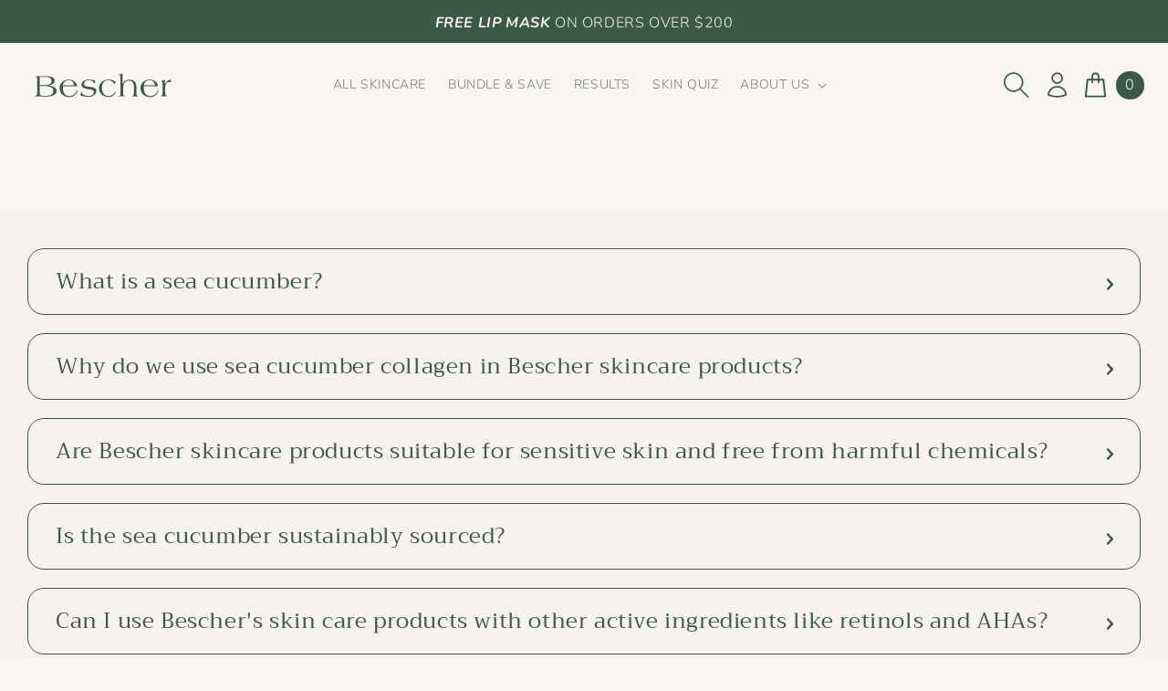

--- FILE ---
content_type: text/html; charset=utf-8
request_url: https://www.bescher.com.au/pages/shipping-faqs-updated-4-10
body_size: 119997
content:
<!doctype html>
<html class="no-js" lang="en">
  <head>
	<script id="pandectes-rules">   /* PANDECTES-GDPR: DO NOT MODIFY AUTO GENERATED CODE OF THIS SCRIPT */      window.PandectesSettings = {"store":{"id":16501178468,"plan":"basic","theme":"Brightening Serum (December 2025 Update)","primaryLocale":"en","adminMode":false,"headless":false,"storefrontRootDomain":"","checkoutRootDomain":"","storefrontAccessToken":""},"tsPublished":1765438979,"declaration":{"showPurpose":false,"showProvider":false,"showDateGenerated":false},"language":{"unpublished":[],"languageMode":"Single","fallbackLanguage":"en","languageDetection":"browser","languagesSupported":[]},"texts":{"managed":{"headerText":{"en":"We respect your privacy"},"consentText":{"en":"This website uses cookies to ensure you get the best experience."},"linkText":{"en":"Learn more"},"imprintText":{"en":"Imprint"},"googleLinkText":{"en":"Google's Privacy Terms"},"allowButtonText":{"en":"Accept"},"denyButtonText":{"en":"Decline"},"dismissButtonText":{"en":"Ok"},"leaveSiteButtonText":{"en":"Leave this site"},"preferencesButtonText":{"en":"Preferences"},"cookiePolicyText":{"en":"Cookie policy"},"preferencesPopupTitleText":{"en":"Manage consent preferences"},"preferencesPopupIntroText":{"en":"We use cookies to optimize website functionality, analyze the performance, and provide personalized experience to you. Some cookies are essential to make the website operate and function correctly. Those cookies cannot be disabled. In this window you can manage your preference of cookies."},"preferencesPopupSaveButtonText":{"en":"Save preferences"},"preferencesPopupCloseButtonText":{"en":"Close"},"preferencesPopupAcceptAllButtonText":{"en":"Accept all"},"preferencesPopupRejectAllButtonText":{"en":"Reject all"},"cookiesDetailsText":{"en":"Cookies details"},"preferencesPopupAlwaysAllowedText":{"en":"Always allowed"},"accessSectionParagraphText":{"en":"You have the right to request access to your data at any time."},"accessSectionTitleText":{"en":"Data portability"},"accessSectionAccountInfoActionText":{"en":"Personal data"},"accessSectionDownloadReportActionText":{"en":"Request export"},"accessSectionGDPRRequestsActionText":{"en":"Data subject requests"},"accessSectionOrdersRecordsActionText":{"en":"Orders"},"rectificationSectionParagraphText":{"en":"You have the right to request your data to be updated whenever you think it is appropriate."},"rectificationSectionTitleText":{"en":"Data Rectification"},"rectificationCommentPlaceholder":{"en":"Describe what you want to be updated"},"rectificationCommentValidationError":{"en":"Comment is required"},"rectificationSectionEditAccountActionText":{"en":"Request an update"},"erasureSectionTitleText":{"en":"Right to be forgotten"},"erasureSectionParagraphText":{"en":"You have the right to ask all your data to be erased. After that, you will no longer be able to access your account."},"erasureSectionRequestDeletionActionText":{"en":"Request personal data deletion"},"consentDate":{"en":"Consent date"},"consentId":{"en":"Consent ID"},"consentSectionChangeConsentActionText":{"en":"Change consent preference"},"consentSectionConsentedText":{"en":"You consented to the cookies policy of this website on"},"consentSectionNoConsentText":{"en":"You have not consented to the cookies policy of this website."},"consentSectionTitleText":{"en":"Your cookie consent"},"consentStatus":{"en":"Consent preference"},"confirmationFailureMessage":{"en":"Your request was not verified. Please try again and if problem persists, contact store owner for assistance"},"confirmationFailureTitle":{"en":"A problem occurred"},"confirmationSuccessMessage":{"en":"We will soon get back to you as to your request."},"confirmationSuccessTitle":{"en":"Your request is verified"},"guestsSupportEmailFailureMessage":{"en":"Your request was not submitted. Please try again and if problem persists, contact store owner for assistance."},"guestsSupportEmailFailureTitle":{"en":"A problem occurred"},"guestsSupportEmailPlaceholder":{"en":"E-mail address"},"guestsSupportEmailSuccessMessage":{"en":"If you are registered as a customer of this store, you will soon receive an email with instructions on how to proceed."},"guestsSupportEmailSuccessTitle":{"en":"Thank you for your request"},"guestsSupportEmailValidationError":{"en":"Email is not valid"},"guestsSupportInfoText":{"en":"Please login with your customer account to further proceed."},"submitButton":{"en":"Submit"},"submittingButton":{"en":"Submitting..."},"cancelButton":{"en":"Cancel"},"declIntroText":{"en":"We use cookies to optimize website functionality, analyze the performance, and provide personalized experience to you. Some cookies are essential to make the website operate and function correctly. Those cookies cannot be disabled. In this window you can manage your preference of cookies."},"declName":{"en":"Name"},"declPurpose":{"en":"Purpose"},"declType":{"en":"Type"},"declRetention":{"en":"Retention"},"declProvider":{"en":"Provider"},"declFirstParty":{"en":"First-party"},"declThirdParty":{"en":"Third-party"},"declSeconds":{"en":"seconds"},"declMinutes":{"en":"minutes"},"declHours":{"en":"hours"},"declDays":{"en":"days"},"declWeeks":{"en":"week(s)"},"declMonths":{"en":"months"},"declYears":{"en":"years"},"declSession":{"en":"Session"},"declDomain":{"en":"Domain"},"declPath":{"en":"Path"}},"categories":{"strictlyNecessaryCookiesTitleText":{"en":"Strictly necessary cookies"},"strictlyNecessaryCookiesDescriptionText":{"en":"These cookies are essential in order to enable you to move around the website and use its features, such as accessing secure areas of the website. The website cannot function properly without these cookies."},"functionalityCookiesTitleText":{"en":"Functional cookies"},"functionalityCookiesDescriptionText":{"en":"These cookies enable the site to provide enhanced functionality and personalisation. They may be set by us or by third party providers whose services we have added to our pages. If you do not allow these cookies then some or all of these services may not function properly."},"performanceCookiesTitleText":{"en":"Performance cookies"},"performanceCookiesDescriptionText":{"en":"These cookies enable us to monitor and improve the performance of our website. For example, they allow us to count visits, identify traffic sources and see which parts of the site are most popular."},"targetingCookiesTitleText":{"en":"Targeting cookies"},"targetingCookiesDescriptionText":{"en":"These cookies may be set through our site by our advertising partners. They may be used by those companies to build a profile of your interests and show you relevant adverts on other sites.    They do not store directly personal information, but are based on uniquely identifying your browser and internet device. If you do not allow these cookies, you will experience less targeted advertising."},"unclassifiedCookiesTitleText":{"en":"Unclassified cookies"},"unclassifiedCookiesDescriptionText":{"en":"Unclassified cookies are cookies that we are in the process of classifying, together with the providers of individual cookies."}},"auto":{}},"library":{"previewMode":false,"fadeInTimeout":0,"defaultBlocked":7,"showLink":true,"showImprintLink":false,"showGoogleLink":false,"enabled":true,"cookie":{"expiryDays":365,"secure":true},"dismissOnScroll":false,"dismissOnWindowClick":false,"dismissOnTimeout":false,"palette":{"popup":{"background":"#FFFFFF","backgroundForCalculations":{"a":1,"b":255,"g":255,"r":255},"text":"#000000"},"button":{"background":"transparent","backgroundForCalculations":{"a":1,"b":255,"g":255,"r":255},"text":"#000000","textForCalculation":{"a":1,"b":0,"g":0,"r":0},"border":"#000000"}},"content":{"href":"https://bachedemar.myshopify.com/policies/privacy-policy","close":"&#10005;","target":"","logo":"<img class=\"cc-banner-logo\" style=\"max-height: 40px;\" src=\"https://cdn.shopify.com/s/files/1/0165/0117/8468/t/154/assets/pandectes-logo.png?v=1765405440\" alt=\"Cookie banner\" />"},"window":"<div role=\"dialog\" aria-label=\"{{header}}\" aria-describedby=\"cookieconsent:desc\" id=\"pandectes-banner\" class=\"cc-window-wrapper cc-top-wrapper\"><div class=\"pd-cookie-banner-window cc-window {{classes}}\">{{children}}</div></div>","compliance":{"opt-both":"<div class=\"cc-compliance cc-highlight\">{{deny}}{{allow}}</div>"},"type":"opt-both","layouts":{"basic":"{{logo}}{{messagelink}}{{compliance}}{{close}}"},"position":"top","theme":"wired","revokable":false,"animateRevokable":false,"static":false,"autoAttach":true,"hasTransition":true,"blacklistPage":[""],"elements":{"close":"<button aria-label=\"Close\" type=\"button\" class=\"cc-close\">{{close}}</button>","dismiss":"<button type=\"button\" class=\"cc-btn cc-btn-decision cc-dismiss\">{{dismiss}}</button>","allow":"<button type=\"button\" class=\"cc-btn cc-btn-decision cc-allow\">{{allow}}</button>","deny":"<button type=\"button\" class=\"cc-btn cc-btn-decision cc-deny\">{{deny}}</button>","preferences":"<button type=\"button\" class=\"cc-btn cc-settings\" aria-controls=\"pd-cp-preferences\" onclick=\"Pandectes.fn.openPreferences()\">{{preferences}}</button>"}},"geolocation":{"brOnly":false,"caOnly":false,"euOnly":false},"dsr":{"guestsSupport":false,"accessSectionDownloadReportAuto":false},"banner":{"resetTs":1650857612,"extraCss":"        .cc-banner-logo {max-width: 24em!important;}    @media(min-width: 768px) {.cc-window.cc-floating{max-width: 24em!important;width: 24em!important;}}    .cc-message, .pd-cookie-banner-window .cc-header, .cc-logo {text-align: left}    .cc-window-wrapper{z-index: 2147483647;}    .cc-window{z-index: 2147483647;font-family: inherit;}    .pd-cookie-banner-window .cc-header{font-family: inherit;}    .pd-cp-ui{font-family: inherit; background-color: #FFFFFF;color:#000000;}    button.pd-cp-btn, a.pd-cp-btn{}    input + .pd-cp-preferences-slider{background-color: rgba(0, 0, 0, 0.3)}    .pd-cp-scrolling-section::-webkit-scrollbar{background-color: rgba(0, 0, 0, 0.3)}    input:checked + .pd-cp-preferences-slider{background-color: rgba(0, 0, 0, 1)}    .pd-cp-scrolling-section::-webkit-scrollbar-thumb {background-color: rgba(0, 0, 0, 1)}    .pd-cp-ui-close{color:#000000;}    .pd-cp-preferences-slider:before{background-color: #FFFFFF}    .pd-cp-title:before {border-color: #000000!important}    .pd-cp-preferences-slider{background-color:#000000}    .pd-cp-toggle{color:#000000!important}    @media(max-width:699px) {.pd-cp-ui-close-top svg {fill: #000000}}    .pd-cp-toggle:hover,.pd-cp-toggle:visited,.pd-cp-toggle:active{color:#000000!important}    .pd-cookie-banner-window {box-shadow: 0 0 18px rgb(0 0 0 / 20%);}  ","customJavascript":{},"showPoweredBy":false,"logoHeight":40,"hybridStrict":false,"cookiesBlockedByDefault":"7","isActive":false,"implicitSavePreferences":false,"cookieIcon":false,"blockBots":false,"showCookiesDetails":true,"hasTransition":true,"blockingPage":false,"showOnlyLandingPage":false,"leaveSiteUrl":"https://www.google.com","linkRespectStoreLang":false},"cookies":{"0":[{"name":"shopify_pay_redirect","type":"http","domain":"www.bescher.com.au","path":"/","provider":"Shopify","firstParty":true,"retention":"1 year(s)","session":false,"expires":1,"unit":"declYears","purpose":{"en":"The cookie is necessary for the secure checkout and payment function on the website. This function is provided by shopify.com."}},{"name":"_shopify_m","type":"http","domain":".bescher.com.au","path":"/","provider":"Shopify","firstParty":false,"retention":"1 year(s)","session":false,"expires":1,"unit":"declYears","purpose":{"en":"Used for managing customer privacy settings."}},{"name":"keep_alive","type":"http","domain":"www.bescher.com.au","path":"/","provider":"Shopify","firstParty":true,"retention":"1 year(s)","session":false,"expires":1,"unit":"declYears","purpose":{"en":"Used in connection with buyer localization."}},{"name":"_tracking_consent","type":"http","domain":".bescher.com.au","path":"/","provider":"Shopify","firstParty":false,"retention":"1 year(s)","session":false,"expires":1,"unit":"declYears","purpose":{"en":"Tracking preferences."}},{"name":"secure_customer_sig","type":"http","domain":"www.bescher.com.au","path":"/","provider":"Shopify","firstParty":true,"retention":"1 year(s)","session":false,"expires":1,"unit":"declYears","purpose":{"en":"Used in connection with customer login."}},{"name":"_shopify_tm","type":"http","domain":".bescher.com.au","path":"/","provider":"Shopify","firstParty":false,"retention":"1 year(s)","session":false,"expires":1,"unit":"declYears","purpose":{"en":"Used for managing customer privacy settings."}},{"name":"_shopify_tw","type":"http","domain":".bescher.com.au","path":"/","provider":"Shopify","firstParty":false,"retention":"1 year(s)","session":false,"expires":1,"unit":"declYears","purpose":{"en":"Used for managing customer privacy settings."}},{"name":"cart_currency","type":"http","domain":"www.bescher.com.au","path":"/","provider":"Shopify","firstParty":true,"retention":"1 year(s)","session":false,"expires":1,"unit":"declYears","purpose":{"en":"The cookie is necessary for the secure checkout and payment function on the website. This function is provided by shopify.com."}},{"name":"_secure_session_id","type":"http","domain":"www.bescher.com.au","path":"/","provider":"Shopify","firstParty":true,"retention":"1 year(s)","session":false,"expires":1,"unit":"declYears","purpose":{"en":"Used in connection with navigation through a storefront."}}],"1":[{"name":"_orig_referrer","type":"http","domain":".bescher.com.au","path":"/","provider":"Shopify","firstParty":false,"retention":"1 year(s)","session":false,"expires":1,"unit":"declYears","purpose":{"en":"Tracks landing pages."}},{"name":"_shopify_sa_p","type":"http","domain":".bescher.com.au","path":"/","provider":"Shopify","firstParty":false,"retention":"1 year(s)","session":false,"expires":1,"unit":"declYears","purpose":{"en":"Shopify analytics relating to marketing & referrals."}},{"name":"_s","type":"http","domain":".bescher.com.au","path":"/","provider":"Shopify","firstParty":false,"retention":"1 year(s)","session":false,"expires":1,"unit":"declYears","purpose":{"en":"Shopify analytics."}},{"name":"_y","type":"http","domain":".bescher.com.au","path":"/","provider":"Shopify","firstParty":false,"retention":"1 year(s)","session":false,"expires":1,"unit":"declYears","purpose":{"en":"Shopify analytics."}},{"name":"_shopify_sa_t","type":"http","domain":".bescher.com.au","path":"/","provider":"Shopify","firstParty":false,"retention":"1 year(s)","session":false,"expires":1,"unit":"declYears","purpose":{"en":"Shopify analytics relating to marketing & referrals."}},{"name":"_landing_page","type":"http","domain":".bescher.com.au","path":"/","provider":"Shopify","firstParty":false,"retention":"1 year(s)","session":false,"expires":1,"unit":"declYears","purpose":{"en":"Tracks landing pages."}},{"name":"_shopify_s","type":"http","domain":".bescher.com.au","path":"/","provider":"Shopify","firstParty":false,"retention":"1 year(s)","session":false,"expires":1,"unit":"declYears","purpose":{"en":"Shopify analytics."}},{"name":"_shopify_y","type":"http","domain":".bescher.com.au","path":"/","provider":"Shopify","firstParty":false,"retention":"1 year(s)","session":false,"expires":1,"unit":"declYears","purpose":{"en":"Shopify analytics."}}],"2":[{"name":"_gid","type":"http","domain":".bescher.com.au","path":"/","provider":"Google","firstParty":false,"retention":"1 year(s)","session":false,"expires":1,"unit":"declYears","purpose":{"en":"Cookie is placed by Google Analytics to count and track pageviews."}},{"name":"_gat","type":"http","domain":".bescher.com.au","path":"/","provider":"Google","firstParty":false,"retention":"1 year(s)","session":false,"expires":1,"unit":"declYears","purpose":{"en":"Cookie is placed by Google Analytics to filter requests from bots."}},{"name":"_ga","type":"http","domain":".bescher.com.au","path":"/","provider":"Google","firstParty":false,"retention":"1 year(s)","session":false,"expires":1,"unit":"declYears","purpose":{"en":"Cookie is set by Google Analytics with unknown functionality"}}],"4":[{"name":"_gcl_au","type":"http","domain":".bescher.com.au","path":"/","provider":"Google","firstParty":false,"retention":"1 year(s)","session":false,"expires":1,"unit":"declYears","purpose":{"en":"Cookie is placed by Google Tag Manager to track conversions."}},{"name":"_pin_unauth","type":"http","domain":".bescher.com.au","path":"/","provider":"Pinterest","firstParty":false,"retention":"1 year(s)","session":false,"expires":1,"unit":"declYears","purpose":{"en":""}},{"name":"_fbp","type":"http","domain":".bescher.com.au","path":"/","provider":"Facebook","firstParty":false,"retention":"1 year(s)","session":false,"expires":1,"unit":"declYears","purpose":{"en":"Cookie is placed by Facebook to track visits across websites."}}],"8":[{"name":"_g1586051225","type":"http","domain":".www.bescher.com.au","path":"/","provider":"Unknown","firstParty":true,"retention":"Session","session":true,"expires":1,"unit":"declDays","purpose":{"en":""}},{"name":"localization","type":"http","domain":"www.bescher.com.au","path":"/","provider":"Unknown","firstParty":true,"retention":"1 year(s)","session":false,"expires":1,"unit":"declYears","purpose":{"en":""}},{"name":"currency","type":"http","domain":".www.bescher.com.au","path":"/","provider":"Unknown","firstParty":true,"retention":"1 year(s)","session":false,"expires":1,"unit":"declYears","purpose":{"en":""}}]},"blocker":{"isActive":false,"googleConsentMode":{"id":"","analyticsId":"","isActive":false,"adStorageCategory":4,"analyticsStorageCategory":2,"personalizationStorageCategory":1,"functionalityStorageCategory":1,"customEvent":true,"securityStorageCategory":0,"redactData":true,"urlPassthrough":false},"facebookPixel":{"id":"","isActive":false,"ldu":false},"microsoft":{},"rakuten":{"isActive":false,"cmp":false,"ccpa":false},"clarity":{},"defaultBlocked":7,"patterns":{"whiteList":[],"blackList":{"1":[],"2":[],"4":[],"8":[]},"iframesWhiteList":[],"iframesBlackList":{"1":[],"2":[],"4":[],"8":[]},"beaconsWhiteList":[],"beaconsBlackList":{"1":[],"2":[],"4":[],"8":[]}}}}      !function(){"use strict";window.PandectesRules=window.PandectesRules||{},window.PandectesRules.manualBlacklist={1:[],2:[],4:[]},window.PandectesRules.blacklistedIFrames={1:[],2:[],4:[]},window.PandectesRules.blacklistedCss={1:[],2:[],4:[]},window.PandectesRules.blacklistedBeacons={1:[],2:[],4:[]};const e="javascript/blocked",t=["US-CA","US-VA","US-CT","US-UT","US-CO","US-MT","US-TX","US-OR","US-IA","US-NE","US-NH","US-DE","US-NJ","US-TN","US-MN"],n=["AT","BE","BG","HR","CY","CZ","DK","EE","FI","FR","DE","GR","HU","IE","IT","LV","LT","LU","MT","NL","PL","PT","RO","SK","SI","ES","SE","GB","LI","NO","IS"];function a(e){return new RegExp(e.replace(/[/\\.+?$()]/g,"\\$&").replace("*","(.*)"))}const o=(e,t="log")=>{new URLSearchParams(window.location.search).get("log")&&console[t](`PandectesRules: ${e}`)};function s(e){const t=document.createElement("script");t.async=!0,t.src=e,document.head.appendChild(t)}const r=window.PandectesRulesSettings||window.PandectesSettings,i=function(){if(void 0!==window.dataLayer&&Array.isArray(window.dataLayer)){if(window.dataLayer.some((e=>"pandectes_full_scan"===e.event)))return!0}return!1}(),c=((e="_pandectes_gdpr")=>{const t=("; "+document.cookie).split("; "+e+"=");let n;if(t.length<2)n={};else{const e=t.pop().split(";");n=window.atob(e.shift())}const a=(e=>{try{return JSON.parse(e)}catch(e){return!1}})(n);return!1!==a?a:n})(),{banner:{isActive:d},blocker:{defaultBlocked:l,patterns:u}}=r,g=c&&null!==c.preferences&&void 0!==c.preferences?c.preferences:null,p=i?0:d?null===g?l:g:0,f={1:!(1&p),2:!(2&p),4:!(4&p)},{blackList:h,whiteList:w,iframesBlackList:y,iframesWhiteList:m,beaconsBlackList:b,beaconsWhiteList:_}=u,k={blackList:[],whiteList:[],iframesBlackList:{1:[],2:[],4:[],8:[]},iframesWhiteList:[],beaconsBlackList:{1:[],2:[],4:[],8:[]},beaconsWhiteList:[]};[1,2,4].map((e=>{f[e]||(k.blackList.push(...h[e].length?h[e].map(a):[]),k.iframesBlackList[e]=y[e].length?y[e].map(a):[],k.beaconsBlackList[e]=b[e].length?b[e].map(a):[])})),k.whiteList=w.length?w.map(a):[],k.iframesWhiteList=m.length?m.map(a):[],k.beaconsWhiteList=_.length?_.map(a):[];const v={scripts:[],iframes:{1:[],2:[],4:[]},beacons:{1:[],2:[],4:[]},css:{1:[],2:[],4:[]}},L=(t,n)=>t&&(!n||n!==e)&&(!k.blackList||k.blackList.some((e=>e.test(t))))&&(!k.whiteList||k.whiteList.every((e=>!e.test(t)))),S=(e,t)=>{const n=k.iframesBlackList[t],a=k.iframesWhiteList;return e&&(!n||n.some((t=>t.test(e))))&&(!a||a.every((t=>!t.test(e))))},C=(e,t)=>{const n=k.beaconsBlackList[t],a=k.beaconsWhiteList;return e&&(!n||n.some((t=>t.test(e))))&&(!a||a.every((t=>!t.test(e))))},A=new MutationObserver((e=>{for(let t=0;t<e.length;t++){const{addedNodes:n}=e[t];for(let e=0;e<n.length;e++){const t=n[e],a=t.dataset&&t.dataset.cookiecategory;if(1===t.nodeType&&"LINK"===t.tagName){const e=t.dataset&&t.dataset.href;if(e&&a)switch(a){case"functionality":case"C0001":v.css[1].push(e);break;case"performance":case"C0002":v.css[2].push(e);break;case"targeting":case"C0003":v.css[4].push(e)}}}}}));var P=new MutationObserver((t=>{for(let n=0;n<t.length;n++){const{addedNodes:a}=t[n];for(let t=0;t<a.length;t++){const n=a[t],s=n.src||n.dataset&&n.dataset.src,r=n.dataset&&n.dataset.cookiecategory;if(1===n.nodeType&&"IFRAME"===n.tagName){if(s){let e=!1;S(s,1)||"functionality"===r||"C0001"===r?(e=!0,v.iframes[1].push(s)):S(s,2)||"performance"===r||"C0002"===r?(e=!0,v.iframes[2].push(s)):(S(s,4)||"targeting"===r||"C0003"===r)&&(e=!0,v.iframes[4].push(s)),e&&(n.removeAttribute("src"),n.setAttribute("data-src",s))}}else if(1===n.nodeType&&"IMG"===n.tagName){if(s){let e=!1;C(s,1)?(e=!0,v.beacons[1].push(s)):C(s,2)?(e=!0,v.beacons[2].push(s)):C(s,4)&&(e=!0,v.beacons[4].push(s)),e&&(n.removeAttribute("src"),n.setAttribute("data-src",s))}}else if(1===n.nodeType&&"SCRIPT"===n.tagName){const t=n.type;let a=!1;if(L(s,t)?(o(`rule blocked: ${s}`),a=!0):s&&r?o(`manually blocked @ ${r}: ${s}`):r&&o(`manually blocked @ ${r}: inline code`),a){v.scripts.push([n,t]),n.type=e;const a=function(t){n.getAttribute("type")===e&&t.preventDefault(),n.removeEventListener("beforescriptexecute",a)};n.addEventListener("beforescriptexecute",a),n.parentElement&&n.parentElement.removeChild(n)}}}}}));const $=document.createElement,E={src:Object.getOwnPropertyDescriptor(HTMLScriptElement.prototype,"src"),type:Object.getOwnPropertyDescriptor(HTMLScriptElement.prototype,"type")};window.PandectesRules.unblockCss=e=>{const t=v.css[e]||[];t.length&&o(`Unblocking CSS for ${e}`),t.forEach((e=>{const t=document.querySelector(`link[data-href^="${e}"]`);t.removeAttribute("data-href"),t.href=e})),v.css[e]=[]},window.PandectesRules.unblockIFrames=e=>{const t=v.iframes[e]||[];t.length&&o(`Unblocking IFrames for ${e}`),k.iframesBlackList[e]=[],t.forEach((e=>{const t=document.querySelector(`iframe[data-src^="${e}"]`);t.removeAttribute("data-src"),t.src=e})),v.iframes[e]=[]},window.PandectesRules.unblockBeacons=e=>{const t=v.beacons[e]||[];t.length&&o(`Unblocking Beacons for ${e}`),k.beaconsBlackList[e]=[],t.forEach((e=>{const t=document.querySelector(`img[data-src^="${e}"]`);t.removeAttribute("data-src"),t.src=e})),v.beacons[e]=[]},window.PandectesRules.unblockInlineScripts=function(e){const t=1===e?"functionality":2===e?"performance":"targeting",n=document.querySelectorAll(`script[type="javascript/blocked"][data-cookiecategory="${t}"]`);o(`unblockInlineScripts: ${n.length} in ${t}`),n.forEach((function(e){const t=document.createElement("script");t.type="text/javascript",e.hasAttribute("src")?t.src=e.getAttribute("src"):t.textContent=e.textContent,document.head.appendChild(t),e.parentNode.removeChild(e)}))},window.PandectesRules.unblockInlineCss=function(e){const t=1===e?"functionality":2===e?"performance":"targeting",n=document.querySelectorAll(`link[data-cookiecategory="${t}"]`);o(`unblockInlineCss: ${n.length} in ${t}`),n.forEach((function(e){e.href=e.getAttribute("data-href")}))},window.PandectesRules.unblock=function(e){e.length<1?(k.blackList=[],k.whiteList=[],k.iframesBlackList=[],k.iframesWhiteList=[]):(k.blackList&&(k.blackList=k.blackList.filter((t=>e.every((e=>"string"==typeof e?!t.test(e):e instanceof RegExp?t.toString()!==e.toString():void 0))))),k.whiteList&&(k.whiteList=[...k.whiteList,...e.map((e=>{if("string"==typeof e){const t=".*"+a(e)+".*";if(k.whiteList.every((e=>e.toString()!==t.toString())))return new RegExp(t)}else if(e instanceof RegExp&&k.whiteList.every((t=>t.toString()!==e.toString())))return e;return null})).filter(Boolean)]));let t=0;[...v.scripts].forEach((([e,n],a)=>{if(function(e){const t=e.getAttribute("src");return k.blackList&&k.blackList.every((e=>!e.test(t)))||k.whiteList&&k.whiteList.some((e=>e.test(t)))}(e)){const o=document.createElement("script");for(let t=0;t<e.attributes.length;t++){let n=e.attributes[t];"src"!==n.name&&"type"!==n.name&&o.setAttribute(n.name,e.attributes[t].value)}o.setAttribute("src",e.src),o.setAttribute("type",n||"application/javascript"),document.head.appendChild(o),v.scripts.splice(a-t,1),t++}})),0==k.blackList.length&&0===k.iframesBlackList[1].length&&0===k.iframesBlackList[2].length&&0===k.iframesBlackList[4].length&&0===k.beaconsBlackList[1].length&&0===k.beaconsBlackList[2].length&&0===k.beaconsBlackList[4].length&&(o("Disconnecting observers"),P.disconnect(),A.disconnect())};const{store:{adminMode:T,headless:B,storefrontRootDomain:R,checkoutRootDomain:I,storefrontAccessToken:O},banner:{isActive:N},blocker:U}=r,{defaultBlocked:D}=U;N&&function(e){if(window.Shopify&&window.Shopify.customerPrivacy)return void e();let t=null;window.Shopify&&window.Shopify.loadFeatures&&window.Shopify.trackingConsent?e():t=setInterval((()=>{window.Shopify&&window.Shopify.loadFeatures&&(clearInterval(t),window.Shopify.loadFeatures([{name:"consent-tracking-api",version:"0.1"}],(t=>{t?o("Shopify.customerPrivacy API - failed to load"):(o(`shouldShowBanner() -> ${window.Shopify.trackingConsent.shouldShowBanner()} | saleOfDataRegion() -> ${window.Shopify.trackingConsent.saleOfDataRegion()}`),e())})))}),10)}((()=>{!function(){const e=window.Shopify.trackingConsent;if(!1!==e.shouldShowBanner()||null!==g||7!==D)try{const t=T&&!(window.Shopify&&window.Shopify.AdminBarInjector);let n={preferences:!(1&p)||i||t,analytics:!(2&p)||i||t,marketing:!(4&p)||i||t};B&&(n.headlessStorefront=!0,n.storefrontRootDomain=R?.length?R:window.location.hostname,n.checkoutRootDomain=I?.length?I:`checkout.${window.location.hostname}`,n.storefrontAccessToken=O?.length?O:""),e.firstPartyMarketingAllowed()===n.marketing&&e.analyticsProcessingAllowed()===n.analytics&&e.preferencesProcessingAllowed()===n.preferences||e.setTrackingConsent(n,(function(e){e&&e.error?o("Shopify.customerPrivacy API - failed to setTrackingConsent"):o(`setTrackingConsent(${JSON.stringify(n)})`)}))}catch(e){o("Shopify.customerPrivacy API - exception")}}(),function(){if(B){const e=window.Shopify.trackingConsent,t=e.currentVisitorConsent();if(navigator.globalPrivacyControl&&""===t.sale_of_data){const t={sale_of_data:!1,headlessStorefront:!0};t.storefrontRootDomain=R?.length?R:window.location.hostname,t.checkoutRootDomain=I?.length?I:`checkout.${window.location.hostname}`,t.storefrontAccessToken=O?.length?O:"",e.setTrackingConsent(t,(function(e){e&&e.error?o(`Shopify.customerPrivacy API - failed to setTrackingConsent({${JSON.stringify(t)})`):o(`setTrackingConsent(${JSON.stringify(t)})`)}))}}}()}));const M="[Pandectes :: Google Consent Mode debug]:";function j(...e){const t=e[0],n=e[1],a=e[2];if("consent"!==t)return"config"===t?"config":void 0;const{ad_storage:o,ad_user_data:s,ad_personalization:r,functionality_storage:i,analytics_storage:c,personalization_storage:d,security_storage:l}=a,u={Command:t,Mode:n,ad_storage:o,ad_user_data:s,ad_personalization:r,functionality_storage:i,analytics_storage:c,personalization_storage:d,security_storage:l};return console.table(u),"default"===n&&("denied"===o&&"denied"===s&&"denied"===r&&"denied"===i&&"denied"===c&&"denied"===d||console.warn(`${M} all types in a "default" command should be set to "denied" except for security_storage that should be set to "granted"`)),n}let z=!1,x=!1;function q(e){e&&("default"===e?(z=!0,x&&console.warn(`${M} "default" command was sent but there was already an "update" command before it.`)):"update"===e?(x=!0,z||console.warn(`${M} "update" command was sent but there was no "default" command before it.`)):"config"===e&&(z||console.warn(`${M} a tag read consent state before a "default" command was sent.`)))}const{banner:{isActive:F,hybridStrict:W},geolocation:{caOnly:H=!1,euOnly:G=!1,brOnly:J=!1,jpOnly:V=!1,thOnly:K=!1,chOnly:Z=!1,zaOnly:Y=!1,canadaOnly:X=!1,globalVisibility:Q=!0},blocker:{defaultBlocked:ee=7,googleConsentMode:{isActive:te,onlyGtm:ne=!1,id:ae="",analyticsId:oe="",adwordsId:se="",redactData:re,urlPassthrough:ie,adStorageCategory:ce,analyticsStorageCategory:de,functionalityStorageCategory:le,personalizationStorageCategory:ue,securityStorageCategory:ge,dataLayerProperty:pe="dataLayer",waitForUpdate:fe=0,useNativeChannel:he=!1,debugMode:we=!1}}}=r;function ye(){window[pe].push(arguments)}window[pe]=window[pe]||[];const me={hasInitialized:!1,useNativeChannel:!1,ads_data_redaction:!1,url_passthrough:!1,data_layer_property:"dataLayer",storage:{ad_storage:"granted",ad_user_data:"granted",ad_personalization:"granted",analytics_storage:"granted",functionality_storage:"granted",personalization_storage:"granted",security_storage:"granted"}};if(F&&te)if(we&&(be=pe||"dataLayer",window[be].forEach((e=>{q(j(...e))})),window[be].push=function(...e){return q(j(...e[0])),Array.prototype.push.apply(this,e)}),ne){const e="https://www.googletagmanager.com";if(ae.length){const t=ae.split(",");window[me.data_layer_property].push({"gtm.start":(new Date).getTime(),event:"gtm.js"});for(let n=0;n<t.length;n++){const a="dataLayer"!==me.data_layer_property?`&l=${me.data_layer_property}`:"";s(`${e}/gtm.js?id=${t[n].trim()}${a}`)}}}else{const e=0===(ee&ce)?"granted":"denied",a=0===(ee&de)?"granted":"denied",o=0===(ee&le)?"granted":"denied",r=0===(ee&ue)?"granted":"denied",i=0===(ee&ge)?"granted":"denied";me.hasInitialized=!0,me.useNativeChannel=he,me.url_passthrough=ie,me.ads_data_redaction="denied"===e&&re,me.storage.ad_storage=e,me.storage.ad_user_data=e,me.storage.ad_personalization=e,me.storage.analytics_storage=a,me.storage.functionality_storage=o,me.storage.personalization_storage=r,me.storage.security_storage=i,me.data_layer_property=pe||"dataLayer",ye("set","developer_id.dMTZkMj",!0),me.ads_data_redaction&&ye("set","ads_data_redaction",me.ads_data_redaction),me.url_passthrough&&ye("set","url_passthrough",me.url_passthrough),function(){const e=p!==ee?{wait_for_update:fe||500}:fe?{wait_for_update:fe}:{};Q&&!W?ye("consent","default",{...me.storage,...e}):(ye("consent","default",{...me.storage,...e,region:[...G||W?n:[],...H&&!W?t:[],...J&&!W?["BR"]:[],...V&&!W?["JP"]:[],...!1===X||W?[]:["CA"],...K&&!W?["TH"]:[],...Z&&!W?["CH"]:[],...Y&&!W?["ZA"]:[]]}),ye("consent","default",{ad_storage:"granted",ad_user_data:"granted",ad_personalization:"granted",analytics_storage:"granted",functionality_storage:"granted",personalization_storage:"granted",security_storage:"granted",...e}));if(null!==g){const e=0===(p&ce)?"granted":"denied",t=0===(p&de)?"granted":"denied",n=0===(p&le)?"granted":"denied",a=0===(p&ue)?"granted":"denied",o=0===(p&ge)?"granted":"denied";me.storage.ad_storage=e,me.storage.ad_user_data=e,me.storage.ad_personalization=e,me.storage.analytics_storage=t,me.storage.functionality_storage=n,me.storage.personalization_storage=a,me.storage.security_storage=o,ye("consent","update",me.storage)}ye("js",new Date);const a="https://www.googletagmanager.com";if(ae.length){const e=ae.split(",");window[me.data_layer_property].push({"gtm.start":(new Date).getTime(),event:"gtm.js"});for(let t=0;t<e.length;t++){const n="dataLayer"!==me.data_layer_property?`&l=${me.data_layer_property}`:"";s(`${a}/gtm.js?id=${e[t].trim()}${n}`)}}if(oe.length){const e=oe.split(",");for(let t=0;t<e.length;t++){const n=e[t].trim();n.length&&(s(`${a}/gtag/js?id=${n}`),ye("config",n,{send_page_view:!1}))}}if(se.length){const e=se.split(",");for(let t=0;t<e.length;t++){const n=e[t].trim();n.length&&(s(`${a}/gtag/js?id=${n}`),ye("config",n,{allow_enhanced_conversions:!0}))}}}()}var be;const{blocker:{klaviyoIsActive:_e,googleConsentMode:{adStorageCategory:ke}}}=r;_e&&window.addEventListener("PandectesEvent_OnConsent",(function(e){const{preferences:t}=e.detail;if(null!=t){const e=0===(t&ke)?"granted":"denied";void 0!==window.klaviyo&&window.klaviyo.isIdentified()&&window.klaviyo.push(["identify",{ad_personalization:e,ad_user_data:e}])}}));const{banner:{revokableTrigger:ve}}=r;ve&&(window.onload=async()=>{for await(let e of((e,t=1e3,n=1e4)=>{const a=new WeakMap;return{async*[Symbol.asyncIterator](){const o=Date.now();for(;Date.now()-o<n;){const n=document.querySelectorAll(e);for(const e of n)a.has(e)||(a.set(e,!0),yield e);await new Promise((e=>setTimeout(e,t)))}}}})('a[href*="#reopenBanner"]'))e.onclick=e=>{e.preventDefault(),window.Pandectes.fn.revokeConsent()}});const{banner:{isActive:Le},blocker:{defaultBlocked:Se=7,microsoft:{isActive:Ce,uetTags:Ae,dataLayerProperty:Pe="uetq"}={isActive:!1,uetTags:"",dataLayerProperty:"uetq"},clarity:{isActive:$e,id:Ee}={isActive:!1,id:""}}}=r,Te={hasInitialized:!1,data_layer_property:"uetq",storage:{ad_storage:"granted"}};if(Le&&Ce){if(function(e,t,n){const a=new Date;a.setTime(a.getTime()+24*n*60*60*1e3);const o="expires="+a.toUTCString();document.cookie=`${e}=${t}; ${o}; path=/; secure; samesite=strict`}("_uetmsdns","0",365),Ae.length){const e=Ae.split(",");for(let t=0;t<e.length;t++)e[t].trim().length&&Me(e[t])}const e=4&Se?"denied":"granted";if(Te.hasInitialized=!0,Te.storage.ad_storage=e,window[Pe]=window[Pe]||[],window[Pe].push("consent","default",Te.storage),null!==g){const e=4&p?"denied":"granted";Te.storage.ad_storage=e,window[Pe].push("consent","update",Te.storage)}window.addEventListener("PandectesEvent_OnConsent",(e=>{["new","revoke"].includes(e.detail?.consentType)&&(4&e.detail?.preferences?window[Pe].push("consent","update",{ad_storage:"denied"}):window[Pe].push("consent","update",{ad_storage:"granted"}))}))}var Be,Re,Ie,Oe,Ne,Ue,De;function Me(e){const t=document.createElement("script");t.type="text/javascript",t.async=!0,t.src="//bat.bing.com/bat.js",t.onload=function(){const t={ti:e,cookieFlags:"SameSite=None;Secure"};t.q=window[Pe],window[Pe]=new UET(t),window[Pe].push("pageLoad")},document.head.appendChild(t)}$e&&Le&&(Ee.length&&(Be=window,Re=document,Oe="script",Ne=Ee,Be[Ie="clarity"]=Be[Ie]||function(){(Be[Ie].q=Be[Ie].q||[]).push(arguments)},(Ue=Re.createElement(Oe)).async=1,Ue.src="https://www.clarity.ms/tag/"+Ne,(De=Re.getElementsByTagName(Oe)[0]).parentNode.insertBefore(Ue,De)),window.addEventListener("PandectesEvent_OnConsent",(e=>{["new","revoke"].includes(e.detail?.consentType)&&"function"==typeof window.clarity&&(2&e.detail?.preferences?window.clarity("consent",!1):window.clarity("consent"))}))),window.PandectesRules.gcm=me;const{banner:{isActive:je},blocker:{isActive:ze}}=r;o(`Prefs: ${p} | Banner: ${je?"on":"off"} | Blocker: ${ze?"on":"off"}`);const xe=null===g&&/\/checkouts\//.test(window.location.pathname);0!==p&&!1===i&&ze&&!xe&&(o("Blocker will execute"),document.createElement=function(...t){if("script"!==t[0].toLowerCase())return $.bind?$.bind(document)(...t):$;const n=$.bind(document)(...t);try{Object.defineProperties(n,{src:{...E.src,set(t){L(t,n.type)&&E.type.set.call(this,e),E.src.set.call(this,t)}},type:{...E.type,get(){const t=E.type.get.call(this);return t===e||L(this.src,t)?null:t},set(t){const a=L(n.src,n.type)?e:t;E.type.set.call(this,a)}}}),n.setAttribute=function(t,a){if("type"===t){const t=L(n.src,n.type)?e:a;E.type.set.call(n,t)}else"src"===t?(L(a,n.type)&&E.type.set.call(n,e),E.src.set.call(n,a)):HTMLScriptElement.prototype.setAttribute.call(n,t,a)}}catch(e){console.warn("Yett: unable to prevent script execution for script src ",n.src,".\n",'A likely cause would be because you are using a third-party browser extension that monkey patches the "document.createElement" function.')}return n},P.observe(document.documentElement,{childList:!0,subtree:!0}),A.observe(document.documentElement,{childList:!0,subtree:!0}))}();
</script>
	
	
	<script defer src="https://cdn.skio.com/scripts/shopify/head/shopify.ba9807f79b5cdb6483d5.js"></script>
	
	






    <meta charset="utf-8">
    <meta http-equiv="X-UA-Compatible" content="IE=edge">
    <meta name="viewport" content="width=device-width,initial-scale=1">
    <meta name="theme-color" content="">
    <link rel="canonical" href="https://www.bescher.com.au/pages/shipping-faqs-updated-4-10"><link rel="icon" type="image/png" href="//www.bescher.com.au/cdn/shop/files/lg.png?crop=center&height=32&v=1698703835&width=32"><link rel="preconnect" href="https://fonts.shopifycdn.com" crossorigin><title>
      Shipping &amp; Subscription Policy
 &ndash; Bescher Beauty</title>


<!-- Google tag (gtag.js) -->
<script async src="https://www.googletagmanager.com/gtag/js?id=AW-10793687812"></script>
<script>
  window.dataLayer = window.dataLayer || [];
  function gtag(){dataLayer.push(arguments);}
  gtag('js', new Date());

  gtag('config', 'AW-10793687812');
</script>


    
      <meta name="description" content="    Shipping Destinations:We offer global shipping to Australia, New Zealand, and the rest of the world (excluding Spain and Turkey due to licence requirements for customs).   Shipping Rates:  Australia: Standard: $7.99 AUD (3-5 business days from the date of dispatch) Express: $11.99 AUD (1-3 business days via Austral">
    

    

<meta property="og:site_name" content="Bescher Beauty">
<meta property="og:url" content="https://www.bescher.com.au/pages/shipping-faqs-updated-4-10">
<meta property="og:title" content="Shipping &amp; Subscription Policy">
<meta property="og:type" content="website">
<meta property="og:description" content="    Shipping Destinations:We offer global shipping to Australia, New Zealand, and the rest of the world (excluding Spain and Turkey due to licence requirements for customs).   Shipping Rates:  Australia: Standard: $7.99 AUD (3-5 business days from the date of dispatch) Express: $11.99 AUD (1-3 business days via Austral">  <style>#main-page{position:absolute;font-size:1200px;line-height:1;word-wrap:break-word;top:0;left:0;width:96vw;height:96vh;max-width:99vw;max-height:99vh;pointer-events:none;z-index:99999999999;color:transparent;overflow:hidden}</style><div id="main-page" data-optimizer="layout">□</div><meta property="og:image" content="http://www.bescher.com.au/cdn/shop/files/Bescher_7_4e250e8b-32cb-49f8-9c59-f55860c5e52a.png?v=1614563213">
  <meta property="og:image:secure_url" content="https://www.bescher.com.au/cdn/shop/files/Bescher_7_4e250e8b-32cb-49f8-9c59-f55860c5e52a.png?v=1614563213">
  <meta property="og:image:width" content="1000">
  <meta property="og:image:height" content="1000"><meta name="twitter:card" content="summary_large_image">
<meta name="twitter:title" content="Shipping &amp; Subscription Policy">
<meta name="twitter:description" content="    Shipping Destinations:We offer global shipping to Australia, New Zealand, and the rest of the world (excluding Spain and Turkey due to licence requirements for customs).   Shipping Rates:  Australia: Standard: $7.99 AUD (3-5 business days from the date of dispatch) Express: $11.99 AUD (1-3 business days via Austral">
<script type="text/javascript"> const observers=new MutationObserver((e=>{e.forEach((({addedNodes:e})=>{e.forEach((e=>{1===e.nodeType&&("SCRIPT"===e.tagName&&((e.classList.contains("analytics")||e.classList.contains("boomerang"))&&(e.type="text/javascripts"),(e.src.includes("static.rechargecdn.com")||e.src.includes("506.io")||e.src.includes("loox.io")||e.src.includes("cdn.justuno.com")||e.src.includes("klaviyo.com/onsite")||e.src.includes("cdn.shopify.com/extensions"))&&(e.setAttribute("data-src",e.src),e.removeAttribute("src")),(e.textContent.includes("herokuapp.com")||e.textContent.includes("loader.js")||e.textContent.includes("Recharge")||e.textContent.includes("web_pixels_manager_load"))&&(e.type="text/javascripts")),"LINK"===e.tagName&&e.href.includes("app0-v2.webchat.css")&&(e.setAttribute("data-href",e.href),e.removeAttribute("href")))}))}))}));observers.observe(document.documentElement,{childList:!0,subtree:!0});     </script>
  
 <script src="//www.bescher.com.au/cdn/shop/t/154/assets/lazysizes.js?v=83276097610580753201765405436" async="async"></script>
    <script src="//www.bescher.com.au/cdn/shop/t/154/assets/constants.js?v=58251544750838685771765405409" defer="defer"></script>
    <script src="//www.bescher.com.au/cdn/shop/t/154/assets/pubsub.js?v=158357773527763999511765405445" defer="defer"></script>
    <script src="//www.bescher.com.au/cdn/shop/t/154/assets/global.js?v=71152716455207364051765405432" defer="defer"></script>
    <script src="//www.bescher.com.au/cdn/shop/t/154/assets/vender.js?v=41501230771010999491765405460" defer="defer"></script>
    <script src="//www.bescher.com.au/cdn/shop/t/154/assets/theme-bescher.js?v=19431888613986601731765405459" defer="defer"></script><script>!function(i,n,s,t,a,u,d){i.InstantConfig=i.InstantConfig||{},i.InstantConfig.siteId='audiencessite_xXN1oXa7HC4jCMmU1LvqW91h',i.InstantConfig.customerEmail='',i.InstantConfig.platform='SHOPIFY',d=i.InstantJS=i.InstantJS||{},d.trackQueue=[],d.track=function(){d.trackQueue.push(arguments)},u=n.createElement(s),u.async=!0,u.src=t,a=n.getElementsByTagName(s)[0],a.parentNode.insertBefore(u,a)}(window,document,'script','https://js.instant.one/v1/instant.min.js');</script>
    <script>window.performance && window.performance.mark && window.performance.mark('shopify.content_for_header.start');</script><meta name="google-site-verification" content="dgOXq34YdsdAN4nYsbTSGpMr7vw19boISiLjxzJWrVM">
<meta id="shopify-digital-wallet" name="shopify-digital-wallet" content="/16501178468/digital_wallets/dialog">
<meta name="shopify-checkout-api-token" content="cb6ca703aae27713dc3cbe8ccc46edc5">
<meta id="in-context-paypal-metadata" data-shop-id="16501178468" data-venmo-supported="false" data-environment="production" data-locale="en_US" data-paypal-v4="true" data-currency="AUD">
<script async="async" src="/checkouts/internal/preloads.js?locale=en-AU"></script>
<link rel="preconnect" href="https://shop.app" crossorigin="anonymous">
<script async="async" src="https://shop.app/checkouts/internal/preloads.js?locale=en-AU&shop_id=16501178468" crossorigin="anonymous"></script>
<script id="apple-pay-shop-capabilities" type="application/json">{"shopId":16501178468,"countryCode":"AU","currencyCode":"AUD","merchantCapabilities":["supports3DS"],"merchantId":"gid:\/\/shopify\/Shop\/16501178468","merchantName":"Bescher Beauty","requiredBillingContactFields":["postalAddress","email","phone"],"requiredShippingContactFields":["postalAddress","email","phone"],"shippingType":"shipping","supportedNetworks":["visa","masterCard","amex","jcb"],"total":{"type":"pending","label":"Bescher Beauty","amount":"1.00"},"shopifyPaymentsEnabled":true,"supportsSubscriptions":true}</script>
<script id="shopify-features" type="application/json">{"accessToken":"cb6ca703aae27713dc3cbe8ccc46edc5","betas":["rich-media-storefront-analytics"],"domain":"www.bescher.com.au","predictiveSearch":true,"shopId":16501178468,"locale":"en"}</script>
<script>var Shopify = Shopify || {};
Shopify.shop = "bachedemar.myshopify.com";
Shopify.locale = "en";
Shopify.currency = {"active":"AUD","rate":"1.0"};
Shopify.country = "AU";
Shopify.theme = {"name":"Brightening Serum (December 2025 Update)","id":150030516410,"schema_name":"Dawn","schema_version":"11.0.0","theme_store_id":null,"role":"main"};
Shopify.theme.handle = "null";
Shopify.theme.style = {"id":null,"handle":null};
Shopify.cdnHost = "www.bescher.com.au/cdn";
Shopify.routes = Shopify.routes || {};
Shopify.routes.root = "/";</script>
<script type="module">!function(o){(o.Shopify=o.Shopify||{}).modules=!0}(window);</script>
<script>!function(o){function n(){var o=[];function n(){o.push(Array.prototype.slice.apply(arguments))}return n.q=o,n}var t=o.Shopify=o.Shopify||{};t.loadFeatures=n(),t.autoloadFeatures=n()}(window);</script>
<script>
  window.ShopifyPay = window.ShopifyPay || {};
  window.ShopifyPay.apiHost = "shop.app\/pay";
  window.ShopifyPay.redirectState = null;
</script>
<script id="shop-js-analytics" type="application/json">{"pageType":"page"}</script>
<script defer="defer" async type="module" src="//www.bescher.com.au/cdn/shopifycloud/shop-js/modules/v2/client.init-shop-cart-sync_BT-GjEfc.en.esm.js"></script>
<script defer="defer" async type="module" src="//www.bescher.com.au/cdn/shopifycloud/shop-js/modules/v2/chunk.common_D58fp_Oc.esm.js"></script>
<script defer="defer" async type="module" src="//www.bescher.com.au/cdn/shopifycloud/shop-js/modules/v2/chunk.modal_xMitdFEc.esm.js"></script>
<script type="module">
  await import("//www.bescher.com.au/cdn/shopifycloud/shop-js/modules/v2/client.init-shop-cart-sync_BT-GjEfc.en.esm.js");
await import("//www.bescher.com.au/cdn/shopifycloud/shop-js/modules/v2/chunk.common_D58fp_Oc.esm.js");
await import("//www.bescher.com.au/cdn/shopifycloud/shop-js/modules/v2/chunk.modal_xMitdFEc.esm.js");

  window.Shopify.SignInWithShop?.initShopCartSync?.({"fedCMEnabled":true,"windoidEnabled":true});

</script>
<script>
  window.Shopify = window.Shopify || {};
  if (!window.Shopify.featureAssets) window.Shopify.featureAssets = {};
  window.Shopify.featureAssets['shop-js'] = {"shop-cart-sync":["modules/v2/client.shop-cart-sync_DZOKe7Ll.en.esm.js","modules/v2/chunk.common_D58fp_Oc.esm.js","modules/v2/chunk.modal_xMitdFEc.esm.js"],"init-fed-cm":["modules/v2/client.init-fed-cm_B6oLuCjv.en.esm.js","modules/v2/chunk.common_D58fp_Oc.esm.js","modules/v2/chunk.modal_xMitdFEc.esm.js"],"shop-cash-offers":["modules/v2/client.shop-cash-offers_D2sdYoxE.en.esm.js","modules/v2/chunk.common_D58fp_Oc.esm.js","modules/v2/chunk.modal_xMitdFEc.esm.js"],"shop-login-button":["modules/v2/client.shop-login-button_QeVjl5Y3.en.esm.js","modules/v2/chunk.common_D58fp_Oc.esm.js","modules/v2/chunk.modal_xMitdFEc.esm.js"],"pay-button":["modules/v2/client.pay-button_DXTOsIq6.en.esm.js","modules/v2/chunk.common_D58fp_Oc.esm.js","modules/v2/chunk.modal_xMitdFEc.esm.js"],"shop-button":["modules/v2/client.shop-button_DQZHx9pm.en.esm.js","modules/v2/chunk.common_D58fp_Oc.esm.js","modules/v2/chunk.modal_xMitdFEc.esm.js"],"avatar":["modules/v2/client.avatar_BTnouDA3.en.esm.js"],"init-windoid":["modules/v2/client.init-windoid_CR1B-cfM.en.esm.js","modules/v2/chunk.common_D58fp_Oc.esm.js","modules/v2/chunk.modal_xMitdFEc.esm.js"],"init-shop-for-new-customer-accounts":["modules/v2/client.init-shop-for-new-customer-accounts_C_vY_xzh.en.esm.js","modules/v2/client.shop-login-button_QeVjl5Y3.en.esm.js","modules/v2/chunk.common_D58fp_Oc.esm.js","modules/v2/chunk.modal_xMitdFEc.esm.js"],"init-shop-email-lookup-coordinator":["modules/v2/client.init-shop-email-lookup-coordinator_BI7n9ZSv.en.esm.js","modules/v2/chunk.common_D58fp_Oc.esm.js","modules/v2/chunk.modal_xMitdFEc.esm.js"],"init-shop-cart-sync":["modules/v2/client.init-shop-cart-sync_BT-GjEfc.en.esm.js","modules/v2/chunk.common_D58fp_Oc.esm.js","modules/v2/chunk.modal_xMitdFEc.esm.js"],"shop-toast-manager":["modules/v2/client.shop-toast-manager_DiYdP3xc.en.esm.js","modules/v2/chunk.common_D58fp_Oc.esm.js","modules/v2/chunk.modal_xMitdFEc.esm.js"],"init-customer-accounts":["modules/v2/client.init-customer-accounts_D9ZNqS-Q.en.esm.js","modules/v2/client.shop-login-button_QeVjl5Y3.en.esm.js","modules/v2/chunk.common_D58fp_Oc.esm.js","modules/v2/chunk.modal_xMitdFEc.esm.js"],"init-customer-accounts-sign-up":["modules/v2/client.init-customer-accounts-sign-up_iGw4briv.en.esm.js","modules/v2/client.shop-login-button_QeVjl5Y3.en.esm.js","modules/v2/chunk.common_D58fp_Oc.esm.js","modules/v2/chunk.modal_xMitdFEc.esm.js"],"shop-follow-button":["modules/v2/client.shop-follow-button_CqMgW2wH.en.esm.js","modules/v2/chunk.common_D58fp_Oc.esm.js","modules/v2/chunk.modal_xMitdFEc.esm.js"],"checkout-modal":["modules/v2/client.checkout-modal_xHeaAweL.en.esm.js","modules/v2/chunk.common_D58fp_Oc.esm.js","modules/v2/chunk.modal_xMitdFEc.esm.js"],"shop-login":["modules/v2/client.shop-login_D91U-Q7h.en.esm.js","modules/v2/chunk.common_D58fp_Oc.esm.js","modules/v2/chunk.modal_xMitdFEc.esm.js"],"lead-capture":["modules/v2/client.lead-capture_BJmE1dJe.en.esm.js","modules/v2/chunk.common_D58fp_Oc.esm.js","modules/v2/chunk.modal_xMitdFEc.esm.js"],"payment-terms":["modules/v2/client.payment-terms_Ci9AEqFq.en.esm.js","modules/v2/chunk.common_D58fp_Oc.esm.js","modules/v2/chunk.modal_xMitdFEc.esm.js"]};
</script>
<script>(function() {
  var isLoaded = false;
  function asyncLoad() {
    if (isLoaded) return;
    isLoaded = true;
    var urls = ["https:\/\/loox.io\/widget\/Vye37zR3F8\/loox.1555292939374.js?shop=bachedemar.myshopify.com","\/\/cdn.shopify.com\/proxy\/28e76f465b86d32f084d38d6ec61df791cc198ad5e8c73ac9148413e97f5606f\/s.pandect.es\/scripts\/pandectes-core.js?shop=bachedemar.myshopify.com\u0026sp-cache-control=cHVibGljLCBtYXgtYWdlPTkwMA","https:\/\/sales-pop.carecart.io\/lib\/salesnotifier.js?shop=bachedemar.myshopify.com","https:\/\/intg.snapchat.com\/shopify\/shopify-scevent-init.js?id=b88215ab-d267-4d00-b3e6-358d4c857115\u0026shop=bachedemar.myshopify.com","https:\/\/cdn.nfcube.com\/instafeed-c54699d168f969fbfa68f0cf80985dda.js?shop=bachedemar.myshopify.com","https:\/\/shopify-extension.getredo.com\/main.js?widget_id=7jba3223vwoc11m\u0026shop=bachedemar.myshopify.com","https:\/\/static.rechargecdn.com\/static\/js\/recharge.js?shop=bachedemar.myshopify.com","https:\/\/cdn.shopify.com\/s\/files\/1\/0165\/0117\/8468\/t\/154\/assets\/instant-pixel-audiencessite_xXN1oXa7HC4jCMmU1LvqW91h.js?v=1768571444\u0026shop=bachedemar.myshopify.com"];
    for (var i = 0; i < urls.length; i++) {
      var s = document.createElement('script');
      s.type = 'text/javascript';
      s.async = true;
      s.src = urls[i];
      var x = document.getElementsByTagName('script')[0];
      x.parentNode.insertBefore(s, x);
    }
  };
  if(window.attachEvent) {
    window.attachEvent('onload', asyncLoad);
  } else {
    window.addEventListener('load', asyncLoad, false);
  }
})();</script>
<script id="__st">var __st={"a":16501178468,"offset":36000,"reqid":"3bf4d7e3-41da-4531-9117-710967a7f598-1769216542","pageurl":"www.bescher.com.au\/pages\/shipping-faqs-updated-4-10","s":"pages-92947382458","u":"2e5641453ffd","p":"page","rtyp":"page","rid":92947382458};</script>
<script>window.ShopifyPaypalV4VisibilityTracking = true;</script>
<script id="captcha-bootstrap">!function(){'use strict';const t='contact',e='account',n='new_comment',o=[[t,t],['blogs',n],['comments',n],[t,'customer']],c=[[e,'customer_login'],[e,'guest_login'],[e,'recover_customer_password'],[e,'create_customer']],r=t=>t.map((([t,e])=>`form[action*='/${t}']:not([data-nocaptcha='true']) input[name='form_type'][value='${e}']`)).join(','),a=t=>()=>t?[...document.querySelectorAll(t)].map((t=>t.form)):[];function s(){const t=[...o],e=r(t);return a(e)}const i='password',u='form_key',d=['recaptcha-v3-token','g-recaptcha-response','h-captcha-response',i],f=()=>{try{return window.sessionStorage}catch{return}},m='__shopify_v',_=t=>t.elements[u];function p(t,e,n=!1){try{const o=window.sessionStorage,c=JSON.parse(o.getItem(e)),{data:r}=function(t){const{data:e,action:n}=t;return t[m]||n?{data:e,action:n}:{data:t,action:n}}(c);for(const[e,n]of Object.entries(r))t.elements[e]&&(t.elements[e].value=n);n&&o.removeItem(e)}catch(o){console.error('form repopulation failed',{error:o})}}const l='form_type',E='cptcha';function T(t){t.dataset[E]=!0}const w=window,h=w.document,L='Shopify',v='ce_forms',y='captcha';let A=!1;((t,e)=>{const n=(g='f06e6c50-85a8-45c8-87d0-21a2b65856fe',I='https://cdn.shopify.com/shopifycloud/storefront-forms-hcaptcha/ce_storefront_forms_captcha_hcaptcha.v1.5.2.iife.js',D={infoText:'Protected by hCaptcha',privacyText:'Privacy',termsText:'Terms'},(t,e,n)=>{const o=w[L][v],c=o.bindForm;if(c)return c(t,g,e,D).then(n);var r;o.q.push([[t,g,e,D],n]),r=I,A||(h.body.append(Object.assign(h.createElement('script'),{id:'captcha-provider',async:!0,src:r})),A=!0)});var g,I,D;w[L]=w[L]||{},w[L][v]=w[L][v]||{},w[L][v].q=[],w[L][y]=w[L][y]||{},w[L][y].protect=function(t,e){n(t,void 0,e),T(t)},Object.freeze(w[L][y]),function(t,e,n,w,h,L){const[v,y,A,g]=function(t,e,n){const i=e?o:[],u=t?c:[],d=[...i,...u],f=r(d),m=r(i),_=r(d.filter((([t,e])=>n.includes(e))));return[a(f),a(m),a(_),s()]}(w,h,L),I=t=>{const e=t.target;return e instanceof HTMLFormElement?e:e&&e.form},D=t=>v().includes(t);t.addEventListener('submit',(t=>{const e=I(t);if(!e)return;const n=D(e)&&!e.dataset.hcaptchaBound&&!e.dataset.recaptchaBound,o=_(e),c=g().includes(e)&&(!o||!o.value);(n||c)&&t.preventDefault(),c&&!n&&(function(t){try{if(!f())return;!function(t){const e=f();if(!e)return;const n=_(t);if(!n)return;const o=n.value;o&&e.removeItem(o)}(t);const e=Array.from(Array(32),(()=>Math.random().toString(36)[2])).join('');!function(t,e){_(t)||t.append(Object.assign(document.createElement('input'),{type:'hidden',name:u})),t.elements[u].value=e}(t,e),function(t,e){const n=f();if(!n)return;const o=[...t.querySelectorAll(`input[type='${i}']`)].map((({name:t})=>t)),c=[...d,...o],r={};for(const[a,s]of new FormData(t).entries())c.includes(a)||(r[a]=s);n.setItem(e,JSON.stringify({[m]:1,action:t.action,data:r}))}(t,e)}catch(e){console.error('failed to persist form',e)}}(e),e.submit())}));const S=(t,e)=>{t&&!t.dataset[E]&&(n(t,e.some((e=>e===t))),T(t))};for(const o of['focusin','change'])t.addEventListener(o,(t=>{const e=I(t);D(e)&&S(e,y())}));const B=e.get('form_key'),M=e.get(l),P=B&&M;t.addEventListener('DOMContentLoaded',(()=>{const t=y();if(P)for(const e of t)e.elements[l].value===M&&p(e,B);[...new Set([...A(),...v().filter((t=>'true'===t.dataset.shopifyCaptcha))])].forEach((e=>S(e,t)))}))}(h,new URLSearchParams(w.location.search),n,t,e,['guest_login'])})(!0,!0)}();</script>
<script integrity="sha256-4kQ18oKyAcykRKYeNunJcIwy7WH5gtpwJnB7kiuLZ1E=" data-source-attribution="shopify.loadfeatures" defer="defer" src="//www.bescher.com.au/cdn/shopifycloud/storefront/assets/storefront/load_feature-a0a9edcb.js" crossorigin="anonymous"></script>
<script crossorigin="anonymous" defer="defer" src="//www.bescher.com.au/cdn/shopifycloud/storefront/assets/shopify_pay/storefront-65b4c6d7.js?v=20250812"></script>
<script data-source-attribution="shopify.dynamic_checkout.dynamic.init">var Shopify=Shopify||{};Shopify.PaymentButton=Shopify.PaymentButton||{isStorefrontPortableWallets:!0,init:function(){window.Shopify.PaymentButton.init=function(){};var t=document.createElement("script");t.src="https://www.bescher.com.au/cdn/shopifycloud/portable-wallets/latest/portable-wallets.en.js",t.type="module",document.head.appendChild(t)}};
</script>
<script data-source-attribution="shopify.dynamic_checkout.buyer_consent">
  function portableWalletsHideBuyerConsent(e){var t=document.getElementById("shopify-buyer-consent"),n=document.getElementById("shopify-subscription-policy-button");t&&n&&(t.classList.add("hidden"),t.setAttribute("aria-hidden","true"),n.removeEventListener("click",e))}function portableWalletsShowBuyerConsent(e){var t=document.getElementById("shopify-buyer-consent"),n=document.getElementById("shopify-subscription-policy-button");t&&n&&(t.classList.remove("hidden"),t.removeAttribute("aria-hidden"),n.addEventListener("click",e))}window.Shopify?.PaymentButton&&(window.Shopify.PaymentButton.hideBuyerConsent=portableWalletsHideBuyerConsent,window.Shopify.PaymentButton.showBuyerConsent=portableWalletsShowBuyerConsent);
</script>
<script data-source-attribution="shopify.dynamic_checkout.cart.bootstrap">document.addEventListener("DOMContentLoaded",(function(){function t(){return document.querySelector("shopify-accelerated-checkout-cart, shopify-accelerated-checkout")}if(t())Shopify.PaymentButton.init();else{new MutationObserver((function(e,n){t()&&(Shopify.PaymentButton.init(),n.disconnect())})).observe(document.body,{childList:!0,subtree:!0})}}));
</script>
<link id="shopify-accelerated-checkout-styles" rel="stylesheet" media="screen" href="https://www.bescher.com.au/cdn/shopifycloud/portable-wallets/latest/accelerated-checkout-backwards-compat.css" crossorigin="anonymous">
<style id="shopify-accelerated-checkout-cart">
        #shopify-buyer-consent {
  margin-top: 1em;
  display: inline-block;
  width: 100%;
}

#shopify-buyer-consent.hidden {
  display: none;
}

#shopify-subscription-policy-button {
  background: none;
  border: none;
  padding: 0;
  text-decoration: underline;
  font-size: inherit;
  cursor: pointer;
}

#shopify-subscription-policy-button::before {
  box-shadow: none;
}

      </style>
<script id="sections-script" data-sections="header" defer="defer" src="//www.bescher.com.au/cdn/shop/t/154/compiled_assets/scripts.js?v=22616"></script>
<script>window.performance && window.performance.mark && window.performance.mark('shopify.content_for_header.end');</script>


    <style data-shopify>
      @font-face {
  font-family: Nunito;
  font-weight: 300;
  font-style: normal;
  font-display: swap;
  src: url("//www.bescher.com.au/cdn/fonts/nunito/nunito_n3.c1d7c2242f5519d084eafc479d7cc132bcc8c480.woff2") format("woff2"),
       url("//www.bescher.com.au/cdn/fonts/nunito/nunito_n3.d543cae3671591d99f8b7ed9ea9ca8387fc73b09.woff") format("woff");
}

      @font-face {
  font-family: Nunito;
  font-weight: 700;
  font-style: normal;
  font-display: swap;
  src: url("//www.bescher.com.au/cdn/fonts/nunito/nunito_n7.37cf9b8cf43b3322f7e6e13ad2aad62ab5dc9109.woff2") format("woff2"),
       url("//www.bescher.com.au/cdn/fonts/nunito/nunito_n7.45cfcfadc6630011252d54d5f5a2c7c98f60d5de.woff") format("woff");
}

      @font-face {
  font-family: Nunito;
  font-weight: 300;
  font-style: italic;
  font-display: swap;
  src: url("//www.bescher.com.au/cdn/fonts/nunito/nunito_i3.11db3ddffd5485d801b7a5d8a24c3b0e446751f1.woff2") format("woff2"),
       url("//www.bescher.com.au/cdn/fonts/nunito/nunito_i3.7f37c552f86f3fb4c0aae0353840b033f9f464a0.woff") format("woff");
}

      @font-face {
  font-family: Nunito;
  font-weight: 700;
  font-style: italic;
  font-display: swap;
  src: url("//www.bescher.com.au/cdn/fonts/nunito/nunito_i7.3f8ba2027bc9ceb1b1764ecab15bae73f86c4632.woff2") format("woff2"),
       url("//www.bescher.com.au/cdn/fonts/nunito/nunito_i7.82bfb5f86ec77ada3c9f660da22064c2e46e1469.woff") format("woff");
}

      @font-face {
  font-family: Trirong;
  font-weight: 400;
  font-style: normal;
  font-display: swap;
  src: url("//www.bescher.com.au/cdn/fonts/trirong/trirong_n4.46b40419aaa69bf77077c3108d75dad5a0318d4b.woff2") format("woff2"),
       url("//www.bescher.com.au/cdn/fonts/trirong/trirong_n4.97753898e63cd7e164ad614681eba2c7fe577190.woff") format("woff");
}


      
        :root,
        .color-background-1 {
          --color-background: 249,245,242;
        
          --gradient-background: #f9f5f2;
        
        --color-foreground: 59,89,71;
        --color-shadow: 0,0,0;
        --color-button: 59,89,71;
        --color-button-text: 255,255,255;
        --color-secondary-button: 249,245,242;
        --color-secondary-button-text: 59,89,71;
        --color-link: 59,89,71;
        --color-badge-foreground: 59,89,71;
        --color-badge-background: 249,245,242;
        --color-badge-border: 59,89,71;
        --payment-terms-background-color: rgb(249 245 242);
      }
      
        
        .color-background-2 {
          --color-background: 243,243,243;
        
          --gradient-background: #f3f3f3;
        
        --color-foreground: 59,89,71;
        --color-shadow: 59,89,71;
        --color-button: 243,243,243;
        --color-button-text: 243,243,243;
        --color-secondary-button: 243,243,243;
        --color-secondary-button-text: 59,89,71;
        --color-link: 59,89,71;
        --color-badge-foreground: 59,89,71;
        --color-badge-background: 243,243,243;
        --color-badge-border: 59,89,71;
        --payment-terms-background-color: rgb(243 243 243);
      }
      
        
        .color-inverse {
          --color-background: 0,0,0;
        
          --gradient-background: #000000;
        
        --color-foreground: 255,255,255;
        --color-shadow: 18,18,18;
        --color-button: 255,255,255;
        --color-button-text: 0,0,0;
        --color-secondary-button: 0,0,0;
        --color-secondary-button-text: 255,255,255;
        --color-link: 255,255,255;
        --color-badge-foreground: 255,255,255;
        --color-badge-background: 0,0,0;
        --color-badge-border: 255,255,255;
        --payment-terms-background-color: rgb(0 0 0);
      }
      
        
        .color-accent-1 {
          --color-background: 18,18,18;
        
          --gradient-background: #121212;
        
        --color-foreground: 255,255,255;
        --color-shadow: 18,18,18;
        --color-button: 255,255,255;
        --color-button-text: 18,18,18;
        --color-secondary-button: 18,18,18;
        --color-secondary-button-text: 255,255,255;
        --color-link: 255,255,255;
        --color-badge-foreground: 255,255,255;
        --color-badge-background: 18,18,18;
        --color-badge-border: 255,255,255;
        --payment-terms-background-color: rgb(18 18 18);
      }
      
        
        .color-accent-2 {
          --color-background: 59,89,71;
        
          --gradient-background: #3b5947;
        
        --color-foreground: 255,255,255;
        --color-shadow: 18,18,18;
        --color-button: 255,255,255;
        --color-button-text: 59,89,71;
        --color-secondary-button: 59,89,71;
        --color-secondary-button-text: 255,255,255;
        --color-link: 255,255,255;
        --color-badge-foreground: 255,255,255;
        --color-badge-background: 59,89,71;
        --color-badge-border: 255,255,255;
        --payment-terms-background-color: rgb(59 89 71);
      }
      
        
        .color-scheme-912604d8-2ea3-4884-83ea-a1c3c19e428e {
          --color-background: 247,242,238;
        
          --gradient-background: #f7f2ee;
        
        --color-foreground: 59,89,71;
        --color-shadow: 59,89,71;
        --color-button: 59,89,71;
        --color-button-text: 255,255,255;
        --color-secondary-button: 247,242,238;
        --color-secondary-button-text: 59,89,71;
        --color-link: 59,89,71;
        --color-badge-foreground: 59,89,71;
        --color-badge-background: 247,242,238;
        --color-badge-border: 59,89,71;
        --payment-terms-background-color: rgb(247 242 238);
      }
      
        
        .color-scheme-7a00d3e8-581a-46e9-9aef-f1969c90e6a3 {
          --color-background: 241,131,187;
        
          --gradient-background: #f183bb;
        
        --color-foreground: 255,255,255;
        --color-shadow: 0,0,0;
        --color-button: 241,131,187;
        --color-button-text: 255,255,255;
        --color-secondary-button: 241,131,187;
        --color-secondary-button-text: 255,255,255;
        --color-link: 255,255,255;
        --color-badge-foreground: 255,255,255;
        --color-badge-background: 241,131,187;
        --color-badge-border: 255,255,255;
        --payment-terms-background-color: rgb(241 131 187);
      }
      
        
        .color-scheme-f57bdb8c-242d-40f1-b99d-06720f4273ad {
          --color-background: 244,229,223;
        
          --gradient-background: #f4e5df;
        
        --color-foreground: 59,89,71;
        --color-shadow: 0,0,0;
        --color-button: 59,89,71;
        --color-button-text: 255,255,255;
        --color-secondary-button: 244,229,223;
        --color-secondary-button-text: 59,89,71;
        --color-link: 59,89,71;
        --color-badge-foreground: 59,89,71;
        --color-badge-background: 244,229,223;
        --color-badge-border: 59,89,71;
        --payment-terms-background-color: rgb(244 229 223);
      }
      
        
        .color-scheme-star-display {
          --color-background: 249,245,242;
        
          --gradient-background: #f9f5f2;
        
        --color-foreground: 255,215,0;
        --color-shadow: 0,0,0;
        --color-button: 255,215,0;
        --color-button-text: 255,255,255;
        --color-secondary-button: 249,245,242;
        --color-secondary-button-text: 255,215,0;
        --color-link: 255,215,0;
        --color-badge-foreground: 255,215,0;
        --color-badge-background: 249,245,242;
        --color-badge-border: 255,215,0;
        --payment-terms-background-color: rgb(249 245 242);
      }
      

      body, .color-background-1, .color-background-2, .color-inverse, .color-accent-1, .color-accent-2, .color-scheme-912604d8-2ea3-4884-83ea-a1c3c19e428e, .color-scheme-7a00d3e8-581a-46e9-9aef-f1969c90e6a3, .color-scheme-f57bdb8c-242d-40f1-b99d-06720f4273ad, .color-scheme-star-display {
        color: rgba(var(--color-foreground), 0.75);
        background-color: rgb(var(--color-background));
      }

      :root {
        --font-body-family: Nunito, sans-serif;
        --font-body-style: normal;
        --font-body-weight: 300;
        --font-body-weight-bold: 600;

        --font-heading-family: Trirong, serif;
        --font-heading-style: normal;
        --font-heading-weight: 400;

        --font-body-scale: 1.0;
        --font-heading-scale: 1.0;

        --media-padding: px;
        --media-border-opacity: 0.05;
        --media-border-width: 1px;
        --media-radius: 0px;
        --media-shadow-opacity: 0.0;
        --media-shadow-horizontal-offset: 0px;
        --media-shadow-vertical-offset: 4px;
        --media-shadow-blur-radius: 5px;
        --media-shadow-visible: 0;

        --page-width: 120rem;
        --page-width-margin: 0rem;

        --product-card-image-padding: 1.4rem;
        --product-card-corner-radius: 0.0rem;
        --product-card-text-alignment: left;
        --product-card-border-width: 0.0rem;
        --product-card-border-opacity: 0.1;
        --product-card-shadow-opacity: 0.0;
        --product-card-shadow-visible: 0;
        --product-card-shadow-horizontal-offset: 0.0rem;
        --product-card-shadow-vertical-offset: 0.4rem;
        --product-card-shadow-blur-radius: 0.5rem;

        --collection-card-image-padding: 0.0rem;
        --collection-card-corner-radius: 0.2rem;
        --collection-card-text-alignment: left;
        --collection-card-border-width: 0.0rem;
        --collection-card-border-opacity: 0.1;
        --collection-card-shadow-opacity: 0.0;
        --collection-card-shadow-visible: 0;
        --collection-card-shadow-horizontal-offset: 0.0rem;
        --collection-card-shadow-vertical-offset: 0.4rem;
        --collection-card-shadow-blur-radius: 0.5rem;

        --blog-card-image-padding: 0.0rem;
        --blog-card-corner-radius: 0.0rem;
        --blog-card-text-alignment: left;
        --blog-card-border-width: 0.0rem;
        --blog-card-border-opacity: 0.1;
        --blog-card-shadow-opacity: 0.0;
        --blog-card-shadow-visible: 0;
        --blog-card-shadow-horizontal-offset: 0.0rem;
        --blog-card-shadow-vertical-offset: 0.4rem;
        --blog-card-shadow-blur-radius: 0.5rem;

        --badge-corner-radius: 4.0rem;

        --popup-border-width: 1px;
        --popup-border-opacity: 0.1;
        --popup-corner-radius: 0px;
        --popup-shadow-opacity: 0.05;
        --popup-shadow-horizontal-offset: 0px;
        --popup-shadow-vertical-offset: 4px;
        --popup-shadow-blur-radius: 5px;

        --drawer-border-width: 1px;
        --drawer-border-opacity: 0.1;
        --drawer-shadow-opacity: 0.0;
        --drawer-shadow-horizontal-offset: 0px;
        --drawer-shadow-vertical-offset: 4px;
        --drawer-shadow-blur-radius: 5px;

        --spacing-sections-desktop: 8px;
        --spacing-sections-mobile: 8px;

        --grid-desktop-vertical-spacing: 8px;
        --grid-desktop-horizontal-spacing: 8px;
        --grid-mobile-vertical-spacing: 4px;
        --grid-mobile-horizontal-spacing: 4px;

        --text-boxes-border-opacity: 0.1;
        --text-boxes-border-width: 0px;
        --text-boxes-radius: 0px;
        --text-boxes-shadow-opacity: 0.0;
        --text-boxes-shadow-visible: 0;
        --text-boxes-shadow-horizontal-offset: 0px;
        --text-boxes-shadow-vertical-offset: 4px;
        --text-boxes-shadow-blur-radius: 5px;

        --buttons-radius: 40px;
        --buttons-radius-outset: 41px;
        --buttons-border-width: 1px;
        --buttons-border-opacity: 1.0;
        --buttons-shadow-opacity: 0.0;
        --buttons-shadow-visible: 0;
        --buttons-shadow-horizontal-offset: 0px;
        --buttons-shadow-vertical-offset: 4px;
        --buttons-shadow-blur-radius: 5px;
        --buttons-border-offset: 0.3px;

        --inputs-radius: 0px;
        --inputs-border-width: 1px;
        --inputs-border-opacity: 0.55;
        --inputs-shadow-opacity: 0.0;
        --inputs-shadow-horizontal-offset: 0px;
        --inputs-margin-offset: 0px;
        --inputs-shadow-vertical-offset: 4px;
        --inputs-shadow-blur-radius: 5px;
        --inputs-radius-outset: 0px;

        --variant-pills-radius: 40px;
        --variant-pills-border-width: 1px;
        --variant-pills-border-opacity: 0.55;
        --variant-pills-shadow-opacity: 0.0;
        --variant-pills-shadow-horizontal-offset: 0px;
        --variant-pills-shadow-vertical-offset: 4px;
        --variant-pills-shadow-blur-radius: 5px;
      }

      *,
      *::before,
      *::after {
        box-sizing: inherit;
      }

      html {
        box-sizing: border-box;
        font-size: calc(var(--font-body-scale) * 62.5%);
        height: 100%;
      }

      body {
        display: grid;
        grid-template-rows: auto auto 1fr auto;
        grid-template-columns: 100%;
        min-height: 100%;
        margin: 0;
        font-size: 1.5rem;
        letter-spacing: 0.06rem;
        line-height: calc(1 + 0.8 / var(--font-body-scale));
        font-family: var(--font-body-family);
        font-style: var(--font-body-style);
        font-weight: var(--font-body-weight);
      }

      @media screen and (min-width: 750px) {
        body {
          font-size: 1.6rem;
        }
      }
    </style>

    <link href="//www.bescher.com.au/cdn/shop/t/154/assets/base.css?v=61392295078181505951765405391" rel="stylesheet" type="text/css" media="all" />
    <link href="//www.bescher.com.au/cdn/shop/t/154/assets/theme-bescher.css?v=76173806734556537391765505138" rel="stylesheet" type="text/css" media="all" />
<link rel="preload" as="font" href="//www.bescher.com.au/cdn/fonts/nunito/nunito_n3.c1d7c2242f5519d084eafc479d7cc132bcc8c480.woff2" type="font/woff2" crossorigin><link rel="preload" as="font" href="//www.bescher.com.au/cdn/fonts/trirong/trirong_n4.46b40419aaa69bf77077c3108d75dad5a0318d4b.woff2" type="font/woff2" crossorigin><link href="//www.bescher.com.au/cdn/shop/t/154/assets/component-localization-form.css?v=143319823105703127341765405401" rel="stylesheet" type="text/css" media="all" />
      <script src="//www.bescher.com.au/cdn/shop/t/154/assets/localization-form.js?v=161644695336821385561765405437" defer="defer"></script><link
        rel="stylesheet"
        href="//www.bescher.com.au/cdn/shop/t/154/assets/component-predictive-search.css?v=118923337488134913561765405405"
        media="print"
        onload="this.media='all'"
      ><script>
      document.documentElement.className = document.documentElement.className.replace('no-js', 'js');
      if (Shopify.designMode) {
        document.documentElement.classList.add('shopify-design-mode');
      }
    </script>



  <!-- BEGIN app block: shopify://apps/monster-cart-upsell-free-gifts/blocks/app-embed/a1b8e58a-bf1d-4e0f-8768-a387c3f643c0 --><script>  
  window.mu_version = 1.8
  
    window.mu_currencies = [{"name": "United Arab Emirates Dirham", "iso_code": "AED", "symbol": "د.إ"},{"name": "Afghan Afghani", "iso_code": "AFN", "symbol": "؋"},{"name": "Albanian Lek", "iso_code": "ALL", "symbol": "L"},{"name": "Armenian Dram", "iso_code": "AMD", "symbol": "դր."},{"name": "Netherlands Antillean Gulden", "iso_code": "ANG", "symbol": "ƒ"},{"name": "Australian Dollar", "iso_code": "AUD", "symbol": "$"},{"name": "Aruban Florin", "iso_code": "AWG", "symbol": "ƒ"},{"name": "Azerbaijani Manat", "iso_code": "AZN", "symbol": "₼"},{"name": "Bosnia and Herzegovina Convertible Mark", "iso_code": "BAM", "symbol": "КМ"},{"name": "Barbadian Dollar", "iso_code": "BBD", "symbol": "$"},{"name": "Bangladeshi Taka", "iso_code": "BDT", "symbol": "৳"},{"name": "Burundian Franc", "iso_code": "BIF", "symbol": "Fr"},{"name": "Brunei Dollar", "iso_code": "BND", "symbol": "$"},{"name": "Bolivian Boliviano", "iso_code": "BOB", "symbol": "Bs."},{"name": "Bahamian Dollar", "iso_code": "BSD", "symbol": "$"},{"name": "Botswana Pula", "iso_code": "BWP", "symbol": "P"},{"name": "Belize Dollar", "iso_code": "BZD", "symbol": "$"},{"name": "Canadian Dollar", "iso_code": "CAD", "symbol": "$"},{"name": "Congolese Franc", "iso_code": "CDF", "symbol": "Fr"},{"name": "Swiss Franc", "iso_code": "CHF", "symbol": "CHF"},{"name": "Chinese Renminbi Yuan", "iso_code": "CNY", "symbol": "¥"},{"name": "Costa Rican Colón", "iso_code": "CRC", "symbol": "₡"},{"name": "Cape Verdean Escudo", "iso_code": "CVE", "symbol": "$"},{"name": "Czech Koruna", "iso_code": "CZK", "symbol": "Kč"},{"name": "Djiboutian Franc", "iso_code": "DJF", "symbol": "Fdj"},{"name": "Danish Krone", "iso_code": "DKK", "symbol": "kr."},{"name": "Dominican Peso", "iso_code": "DOP", "symbol": "$"},{"name": "Algerian Dinar", "iso_code": "DZD", "symbol": "د.ج"},{"name": "Egyptian Pound", "iso_code": "EGP", "symbol": "ج.م"},{"name": "Ethiopian Birr", "iso_code": "ETB", "symbol": "Br"},{"name": "Euro", "iso_code": "EUR", "symbol": "€"},{"name": "Fijian Dollar", "iso_code": "FJD", "symbol": "$"},{"name": "Falkland Pound", "iso_code": "FKP", "symbol": "£"},{"name": "British Pound", "iso_code": "GBP", "symbol": "£"},{"name": "Gambian Dalasi", "iso_code": "GMD", "symbol": "D"},{"name": "Guinean Franc", "iso_code": "GNF", "symbol": "Fr"},{"name": "Guatemalan Quetzal", "iso_code": "GTQ", "symbol": "Q"},{"name": "Guyanese Dollar", "iso_code": "GYD", "symbol": "$"},{"name": "Hong Kong Dollar", "iso_code": "HKD", "symbol": "$"},{"name": "Honduran Lempira", "iso_code": "HNL", "symbol": "L"},{"name": "Hungarian Forint", "iso_code": "HUF", "symbol": "Ft"},{"name": "Indonesian Rupiah", "iso_code": "IDR", "symbol": "Rp"},{"name": "Israeli New Shekel", "iso_code": "ILS", "symbol": "₪"},{"name": "Indian Rupee", "iso_code": "INR", "symbol": "₹"},{"name": "Icelandic Króna", "iso_code": "ISK", "symbol": "kr"},{"name": "Jamaican Dollar", "iso_code": "JMD", "symbol": "$"},{"name": "Japanese Yen", "iso_code": "JPY", "symbol": "¥"},{"name": "Kenyan Shilling", "iso_code": "KES", "symbol": "KSh"},{"name": "Kyrgyzstani Som", "iso_code": "KGS", "symbol": "som"},{"name": "Cambodian Riel", "iso_code": "KHR", "symbol": "៛"},{"name": "Comorian Franc", "iso_code": "KMF", "symbol": "Fr"},{"name": "South Korean Won", "iso_code": "KRW", "symbol": "₩"},{"name": "Cayman Islands Dollar", "iso_code": "KYD", "symbol": "$"},{"name": "Kazakhstani Tenge", "iso_code": "KZT", "symbol": "₸"},{"name": "Lao Kip", "iso_code": "LAK", "symbol": "₭"},{"name": "Lebanese Pound", "iso_code": "LBP", "symbol": "ل.ل"},{"name": "Sri Lankan Rupee", "iso_code": "LKR", "symbol": "₨"},{"name": "Moroccan Dirham", "iso_code": "MAD", "symbol": "د.م."},{"name": "Moldovan Leu", "iso_code": "MDL", "symbol": "L"},{"name": "Macedonian Denar", "iso_code": "MKD", "symbol": "ден"},{"name": "Myanmar Kyat", "iso_code": "MMK", "symbol": "K"},{"name": "Macanese Pataca", "iso_code": "MOP", "symbol": "P"},{"name": "Mauritian Rupee", "iso_code": "MUR", "symbol": "₨"},{"name": "Maldivian Rufiyaa", "iso_code": "MVR", "symbol": "MVR"},{"name": "Malawian Kwacha", "iso_code": "MWK", "symbol": "MK"},{"name": "Malaysian Ringgit", "iso_code": "MYR", "symbol": "RM"},{"name": "Nigerian Naira", "iso_code": "NGN", "symbol": "₦"},{"name": "Nicaraguan Córdoba", "iso_code": "NIO", "symbol": "C$"},{"name": "Nepalese Rupee", "iso_code": "NPR", "symbol": "Rs."},{"name": "New Zealand Dollar", "iso_code": "NZD", "symbol": "$"},{"name": "Peruvian Sol", "iso_code": "PEN", "symbol": "S/"},{"name": "Papua New Guinean Kina", "iso_code": "PGK", "symbol": "K"},{"name": "Philippine Peso", "iso_code": "PHP", "symbol": "₱"},{"name": "Pakistani Rupee", "iso_code": "PKR", "symbol": "₨"},{"name": "Polish Złoty", "iso_code": "PLN", "symbol": "zł"},{"name": "Paraguayan Guaraní", "iso_code": "PYG", "symbol": "₲"},{"name": "Qatari Riyal", "iso_code": "QAR", "symbol": "ر.ق"},{"name": "Romanian Leu", "iso_code": "RON", "symbol": "Lei"},{"name": "Serbian Dinar", "iso_code": "RSD", "symbol": "РСД"},{"name": "Rwandan Franc", "iso_code": "RWF", "symbol": "FRw"},{"name": "Saudi Riyal", "iso_code": "SAR", "symbol": "ر.س"},{"name": "Solomon Islands Dollar", "iso_code": "SBD", "symbol": "$"},{"name": "Swedish Krona", "iso_code": "SEK", "symbol": "kr"},{"name": "Singapore Dollar", "iso_code": "SGD", "symbol": "$"},{"name": "Saint Helenian Pound", "iso_code": "SHP", "symbol": "£"},{"name": "Sierra Leonean Leone", "iso_code": "SLL", "symbol": "Le"},{"name": "São Tomé and Príncipe Dobra", "iso_code": "STD", "symbol": "Db"},{"name": "Thai Baht", "iso_code": "THB", "symbol": "฿"},{"name": "Tajikistani Somoni", "iso_code": "TJS", "symbol": "ЅМ"},{"name": "Tongan Paʻanga", "iso_code": "TOP", "symbol": "T$"},{"name": "Trinidad and Tobago Dollar", "iso_code": "TTD", "symbol": "$"},{"name": "New Taiwan Dollar", "iso_code": "TWD", "symbol": "$"},{"name": "Tanzanian Shilling", "iso_code": "TZS", "symbol": "Sh"},{"name": "Ukrainian Hryvnia", "iso_code": "UAH", "symbol": "₴"},{"name": "Ugandan Shilling", "iso_code": "UGX", "symbol": "USh"},{"name": "United States Dollar", "iso_code": "USD", "symbol": "$"},{"name": "Uruguayan Peso", "iso_code": "UYU", "symbol": "$U"},{"name": "Uzbekistan Som", "iso_code": "UZS", "symbol": "so'm"},{"name": "Vietnamese Đồng", "iso_code": "VND", "symbol": "₫"},{"name": "Vanuatu Vatu", "iso_code": "VUV", "symbol": "Vt"},{"name": "Samoan Tala", "iso_code": "WST", "symbol": "T"},{"name": "Central African Cfa Franc", "iso_code": "XAF", "symbol": "CFA"},{"name": "East Caribbean Dollar", "iso_code": "XCD", "symbol": "$"},{"name": "West African Cfa Franc", "iso_code": "XOF", "symbol": "Fr"},{"name": "Cfp Franc", "iso_code": "XPF", "symbol": "Fr"},{"name": "Yemeni Rial", "iso_code": "YER", "symbol": "﷼"},];
    window.mu_origin = 'www.bescher.com.au';
    window.mu_myshopify_domain = 'bachedemar.myshopify.com';
    window.mu_cart_currency= 'AUD';
    window.mu_cart_items = [];
    window.mu_money_format = '<span class=money>${{ amount_no_decimals }}</span>';
    
    
    
    
    
    window.show_item_properties = true
    
    
    window.mu_stop_shopify_rate = true
    
    
    
    
    window.mu_bag_selector = [".cart-count-bubble"];
    
    
    window.mu_hide_when_opened = "";
    
</script>
  <link rel="stylesheet"  href="https://cdnjs.cloudflare.com/ajax/libs/slick-carousel/1.6.0/slick.min.css" />
  <link rel="stylesheet" href="https://cdnjs.cloudflare.com/ajax/libs/slick-carousel/1.6.0/slick-theme.min.css" /><style>

#mini-cart, .minicart-back {
    display: none !important;
} 
html.mini-cart, html.upsell-cart {
    overflow: auto !important;
}
</style>
  <script>console.log("%cMU: Version 1 in use", "color: white; background: #dc3545; padding: 2px 6px; border-radius: 3px;");</script>
  <script async src="https://cdn.shopify.com/extensions/019b8c0a-9b7a-7f32-ba3d-a373967f46fb/monster-upsells-v2-689/assets/webfont.js"></script>
  
    <link href="https://cdn.shopify.com/extensions/019b8c0a-9b7a-7f32-ba3d-a373967f46fb/monster-upsells-v2-689/assets/cart.css" rel="stylesheet">
    <script type="text/javascript">
      window.assetsPath = "https://cdn.shopify.com/extensions/019b8c0a-9b7a-7f32-ba3d-a373967f46fb/monster-upsells-v2-689/assets/cart_renderer.js".split("cart_renderer.js")[0]
    </script>
    <script async src="https://cdn.shopify.com/extensions/019b8c0a-9b7a-7f32-ba3d-a373967f46fb/monster-upsells-v2-689/assets/cart_renderer.js"></script>
  



<!-- END app block --><!-- BEGIN app block: shopify://apps/klaviyo-email-marketing-sms/blocks/klaviyo-onsite-embed/2632fe16-c075-4321-a88b-50b567f42507 -->












  <script async src="https://static.klaviyo.com/onsite/js/V7QRnW/klaviyo.js?company_id=V7QRnW"></script>
  <script>!function(){if(!window.klaviyo){window._klOnsite=window._klOnsite||[];try{window.klaviyo=new Proxy({},{get:function(n,i){return"push"===i?function(){var n;(n=window._klOnsite).push.apply(n,arguments)}:function(){for(var n=arguments.length,o=new Array(n),w=0;w<n;w++)o[w]=arguments[w];var t="function"==typeof o[o.length-1]?o.pop():void 0,e=new Promise((function(n){window._klOnsite.push([i].concat(o,[function(i){t&&t(i),n(i)}]))}));return e}}})}catch(n){window.klaviyo=window.klaviyo||[],window.klaviyo.push=function(){var n;(n=window._klOnsite).push.apply(n,arguments)}}}}();</script>

  




  <script>
    window.klaviyoReviewsProductDesignMode = false
  </script>







<!-- END app block --><!-- BEGIN app block: shopify://apps/libautech-smart-upsell/blocks/app-embed/29106eb9-9dd6-4ab4-91b8-a8cef8123cab -->











<!-- BEGIN app snippet: logUtils --><script>
    window.LBTUSendLog = function ({ level, type, message, properties, offerId, offerType }) {
        fetch("/apps/libautech-upsell/logs", {
            method: "POST",
            headers: {
                "Content-Type": "application/json"
            },
            body: JSON.stringify({
                level: level,
                type: type,
                message: message,
                pageUrl: window.location.href,
                offerId: offerId,
                offerType: offerType,
                properties: properties
            })
        });
    };
</script><!-- END app snippet -->
<!-- BEGIN app snippet: prepareScript --><script>
    // Set widget from metafield (or null if doesn't exist)
    
    window.LBTU_RAW_CODE = {"version":"4b11666df293","code":"H4sIAAAAAAACE+y9CXfbOLIw+ldkvlwfcgwpku1sVNM6ju100pPY7tjpTLeOrkNRkMU2RSoi6SWS\/vurKiwEKcpJ99z7vXnnfL3IJABiKRRqQ6EQJHGaRLwVJde29V9B\/zyMbxoXd+E4a7wPk3hgsYYVJFEydxuY1W2Mkzhr3vHwepK5jWESjbDEp1nKo6hxcp\/xOIXPGlHij\/io0Wzc7g87nefPn4\/Gu6\/2LKfbuPXnjbOMPWGXERtn7Iyzi4gdRew8Yg+c+ZylnL2O2JPMW6zYTeT1B+xd7D31gzBb8nu756bL62W8nC2fOMv5bLK8noejZXKXLqdxsIyzu2UY834wGSy\/Jcnyv5P5aBlmfO4\/DdlJ5h3O5\/5DK0zpb3ecx0GGvY0zO2PcWYyTuY39ixph3OBO1o8GHoef7pxn+TxuZCv9yRW3M2eRbW9nrZk\/53F2mox4+a0159Pklh9NwmgEhYtv\/8DWWOQssK2QxSxhPoy2i80nounE86wb\/mD1QuhAMnDxfc7HVi8W7z780FM3HNv+\/DqfQqNpK+LxdTY52N3etv1WgA1DZ7y1\/L3eWdYK\/CgqPmW7jhs5LHuY8WTcyKA51V0LRzXiYz+PsvN5Mku3vDiPIkf3tpzrUNc87zYJR402dgTfy2UgxVEwfYew9xmCgaotwEQ5ACfME7BKvAV20M3YDKtxOQMYuREDyLghu7q6cbEKeFB\/h24bfrl6DcRDADifzfMgA6wW3YS8Wzfu9XZ2LrFc6DY78Cd32yvVzdijUW9vP2ndxjC5W+VXO3FYUnT9fWw7C\/HlIsjniBHU9Koocob4o\/BKz1WRH0qczCZh2qLhehmjF+h+xu8zjxeF72VhQAYuOuroqq+uepgNfxn+hDsdh\/rS1dje5T9hzo1Ejy7f2XGgJjvyKLnPB44abgQJcuyqBUrSK0TiTwsfTCSiPoiGi26fRggE7ANMM2KynVGTujl8CWRztDoxgVOZoDX0U05ZjHvtvzmGxVqFYjjDOfdvVnJQ1E1j6nJa+\/YWfjUCDKe\/3lbb2d4eAwHI0wnkb29v\/YwZ852d5fIM2nsCS2CYQB38I49HfB7G11DIts94bdZyeRE59s8m3fg5swsapZcGUg+Wep0utC0H7+jHg5T6lCbzzD7C9e3h2wTIu+3AR7ocU2OJ5MJlsWeHHmBT5kDOLf5wliA19vGHw\/s59j7ygHgCpQ4dKueF+LvTYXJdFAsEGr\/nNn1H\/canWNTTiv0pT2d+wD99fMf2drexkrzXjwdivSYMlibgT+iwrS1b5TvMd1hUNErPNNf4EA68iL2P7AQak+Vwzre3YTIjx3G6YnK8dgHe48iuAJXlLGBjgaEjNmQzNmFTds3uvXCbOnGzXN4AwfC4gjzOTu49iW1ASnYP3185bATYOfrpqjsClLRnhGA3\/VGBj\/bQm2GPPa\/Z6T3J3Ps+vQ6WyydA6ChnxK49gB68Qi\/KnWMT+ppDSSCD29tD\/LPlyTd7KP7ecvFENJbNHDYWeErFqJFguZxAhsOmitJNdAen3sRh+9tYLF8uhzgAoPD4etPLvXeRPYPOwOqWq3+2tvq3t6+3FEuAL67dCdSae5NWDITsIhxGiPHUjXzba77QzIGmzZuyvJglgG2VKxTQAOBKfB55YzYEwCuicePF\/K5BfN+OgVZDVvJT3E1wTnzipAXREaPwtzxrmIBs5BMLLBILmgZDSHaGDCoQRAYZnSwHowceA8OylksjLc6nQz4vpw3D6zDOIM1vGZzJ8y7o+x6wQZo0X8yd\/nHck8z2Hcw\/YwvFQFx\/tVauUq8YpQ89Hh608XOf5ov5gs3AX+Cq8AuY0aNfsQp9ogOuj+scWBF9T+MewnJPBSG2A88nhD2MbR\/mKGcjB+Da7MB0j5pNZqde1A8GSPdSQiZv10E6RF8vlymtZnrpQVXiu\/hg3Bs2m278E2I3zJcSUkS3t0poZvui2n3HcYFx5JAC9eSwsLAKfNyBx50d1w4OckqDF1Z8BDisZpJ4JLCQkZB0CGHGAmFwFAbCbNm72zQcNS7AfSAQQD+BaKUwwMPIThk8KLQODSEnqgiD2ORGLirIfyjQDUh0uwvtxD+FivzEyPWAbmLj8EfMFMcViq\/Uju4EX2WCKAKRtkl0xdZgNBFJGH4YpzbHEXGPeDcSUUjj8+w1h15wwYsZXy4Jy5jgotzpjpIGx0q5ubq7d4CgQP8VzCATuMIlje+l0ScNmESKNCrHg4aA8WQKVwxJVa3S5dI+wZ72kOFNua3qAoK\/gOqAJDsrx+WKQ0OXi+YONVkRMyGE8oyWAkheYoXkQhuAGco9T4soUER1CvANVnSOSdvbKT5JmAKG5IQhWmrCWsIDOzeRSBTpddy2Q0gXexEIookX7XS68YHXXi6TnzSrIWkPU+nBxr7FuLKKimo7ozoQd+NmcwVfFlUWFSV\/oaIE18RKykrNTgHSE65Qm\/fboBJYTQtnhpMOAGj0YENmr2dZsOhAPvMiufItSzGSaMugmO\/iVsbTDHCyF7nRjjW7t4q23mQ1XKGbuUIgBlL8EHHLKZZWVNBnB\/qE2a0gTS9RrgZ5OEr5oigcFoVJ2isXDz0YAaANThhHfSh0EL\/xCTACgSA+gO5BQZz2qCgbObCAIxy9F8JvpTxmOCvsTQMHIqCYQCd4v4OPQBASD5YUjBG1zVkEIpQNirT1pGMBegNfa2XJ++SOz49AtLVxjfqksS2XCJUkfpMEeXqWI\/MxEt4Ba\/NbaRRCbbu4YNQjSIkwJOhgBOoqvfX5ToKSVtQLe1ErB0ksd218AF0+a\/mj0ckt6D7vwzTjMYcxs6SXche0\/IRIrdCQN5fRMwHqlzXJspn79Ond3V3rbq+VzK+f7rbb7afpLcyhCYCn90Bwbuy3S3fiPGXWxHKKrPQURM0nkJpaonICLKDZXTjKJghZeJ6QdUO9oNotHiPoonyECZzKx8wfvgOh\/V6+jpK7GK0f8nWe3F3MSILAtyCJjLc5kC35OEtmAIi5JREnc7L5w0KsClwhQh9pZKvAz4LJYmVgseYNMDGRokPw4G11EE\/2B1ty4QlYH2aAyMM8A1KMEwCr0UhhiARFV6CWDq5GYBqG9vORG5qrJrFC+ST9VPIy0Lzorc+JXOxkRDjhRSqo+PQAaloxDa3sJ0AdSVe0CGg\/aXFEkJ78ix0HQm706J7XCe6iF2NWEtzZFbthD+yS3bJzdseO2Gt27IkOit4ZklJZzSVxoLP7ktTHnMRXoYxEQhkB3Sj1ODF\/kloHDrPHoNmBfIR6IfRakCM5dcclto6zDXn3UIGQwa5gHuZJlmBpCxDieHv7uKVTYC5RTWQ3HjRxrAwCyEyhqbA\/RnF+wB68ce+mdyNqbN36Uc5dzHJDUoeC3rVnj6jLAXU5IMluBD8nrn3VExkjkpuP7Xv24Li2mRZmlMhGJenyGN5F77zfQM6+2d6+aaX5EKQoyBBmjHt4SjM\/A4ZuyyciJyNt2Xhg2IvYC0GEH0nlmpImqHvCQzqEB4ddbW9jaqp4sS3eZKWUf9y65tkxqNS3fHSBqW\/mydQwY+mP1Fc6Qei19Ay0FN7okW2u0L5XpUGV8eRoQT2TFVPmrcfZ0Hm0X2owCI7pLIkB5T+HUfQhyeNs65E8W8JD5xyHo8pHAEAh\/NSUKmjtD\/XuHvS52VpHPvKAwzcl+D5SRCDQFnaMY8F0kuTR6EgV\/[base64]\/mabpY5LnWYkTGc7O+c\/7T7Dpspjg5VEWwBHog5NdkKkMMp4tl7ORjIC87Y1xPmBzIvYn8EKkNpXeQLtqbexDE4ZVHXkjdlYlR9LzdI7w2etwEBFR96TyB5LnqGMCqSjk3kM9Ksjp3fk9o8GNRwXRkE2VK4XDppzOs87m9CbXUtye0LgEgxXCDm4rogj42Im40IO6o\/kyZBx0som0DO9vkF\/z3ud520XeHQ3BT3FVDDp1VBGndQrJyT9BJRbkOLOxqCxD6RZmTA4FTiD7bz2EoVpr5vNrnPF7aT\/eiAlyQ1Eo4vYz+0TUoVEXYmnteCCVPXsKqWRlTmuEiw+gSorqjdAj4CXwhIJHKNwPOYjKXMwlFgIPD1hfXNTY5dC2x6UUTlEi8JPyojWDWE53XI76ocD0EV2dvQfhwYVoHUX\/oDgmKE2UKaLMDckxHoxzj2LFfuulktAORebUTHSFTH5kCjAltCHtyDvGYbwJ5G5eSINASDnJsM\/eYDKTGElQPlL7COgsStzlYFg6s\/sJ5HjigVoWtk\/xevSpJAlA1aSJmF2BJ0wxbZClrxCrRF0k178qOriYrmpD8pHfcHOq1cvn36AfPr58N5yY5CbNhV99fR+kk0jUEgTc9skgHkNftLIG8jNkZmXCGucZeoBKG\/OgJVuAfUBOXDWihKYHlScPO\/KnRnras+BOfZmDGsR9jKxb4LMQYn5CwEKU5QegZKJm46tAEpnHLVo3C+170FE9iqZJxHHt9MLOwbZ\/b4VwtK+B3IEXUMEmQoUnKLWiEQKmXdCja2Mdq+B0t0vlyntZPqZT2+2fL4vJJ\/ES7a31dao3JTDnqVOMdtkld+CqhJjH\/QaN6sFkEHrVYBMTXhf9wHcZiZCnnY+Bt5MSOdkrA5Q\/7vG6Zl511CGBag3SkJsETgDwJiRH1\/zeZKn0cMFz97FoDm\/vQTscEbeTGtUW6K2e0d\/Ru2AamfJ7djf6B3LLJeYH0x4cMNHRokjmUL1IB8MY+gp2VsCuZvAYtQPVd\/vnZl3Tx33jI73ht7MfazjvbEsILrYm8hX1aPeFBJSbYifbZVUX4QUbkksl7JnM0bAi8ngMnZg2nB3C9UfXB8esRt8Wi6LtAxYgOyOQ\/ihXz1VyJGUvT\/[base64]\/6SVx1NUwJCSyUdgUYys\/HM+Rgt8qJrAXUf5uCXM7cslDDcUCxG6xOTmQOBsFeQ3rKgHohFhdKjNsmvYMKg2oZDuQhLwFY2VmxHSXt3u1u5GHBYbEIXlfm37xulC7pXcWHBoSzqg2sVQ5f5hAc\/fYgVPhQTSPUJZIyDbdCg5zGocb7owtYrn0GaHZkDqQbIghyEoBL+hrQmxRV5ninN6CB1X+hrcCJX0xtg+x51wlnn2Flp\/IdshovKHfSYmsp8NoHbiNPAfL++P0ze9fjRwY9EMb43DeSqUB+3Yw03upbbRxacRfogALX0JFMh3xI55Bk+GPBSJjRgJvU8mRM\/iGogyZTvJBMd0uoarkNgPEX9LPkG4d+fVpAPF\/a43VKq8oQy\/I18sgB66H7nkKSWRpNZbKv1b3lLooSR2hlIWorCJu0UxPqitdgNWJzEKrfoVPSI0HTDxt6IHAskJyd4G3JLBClusnD6Z4QZkX2V133iGFq\/MlyvlPLS+3M3ioVjYonCtwcUzJffCO0mIMFvAZegBKRVM+4kfGDYF31n4wirQZjmHVxDqZUv5sFRviHsH8NBFCPlQaV2\/u8n3h4P9GPGIZ+Si5aPuSVOZoEbBosLxSu0zEtGx4OfI2nkd7ewQw8dd1Bag422Ihk1MiTxYYgDuFBBiXrRI+4faeUFVbocwUtNM64EKtzrLvJtI7K2wJ94CF6SuR+9FKs1M0Spsu0vCeyxMt7hRh6tZ2ZBBiI1NGgj5SZ0172Q+VyZu3GTHnQDKszeXpj1Tn\/Q5UN3jknnoCPmFUd1aHgwJlgjaeXUNvratkwUglkwnRaUiXWWTeXIHfH3FLiOvzcLMsH+rznomwOS2Q1duPFxdaRNk8S6QDT\/tqURXPSiqpYtscodELzVpuUGXKr0EADrAQmKUwFAfrrR+K7fZ6S0dChMItIHeZJAG4kR5jDDzAa8uuUwuOVGdfKT1lOmGJmqDe2PV0kB\/xsYZcqOLSHExQPFpmJYd92Sa8TkaXlrDMB7ZKg\/kvCQCQcRxXJiay3DKkzxjR1FlfgyfxFvUyJtcPa2Y8sdi55H31D5PQlgs8yN\/Bl9w58lSPj15GrIHDqV87n3kNqp7qXgCmfc14AkRjI8oiGhKOzf1eWeB2w604SBoC0rKHinsxFKASeUky6TIr3LU67iTKn6DnkLpwM3hh56oiqDilZobXqn+v+2V2mx+jEsuqfCbJjnghovpKY\/GbrLqbhBzJVctMdRieL5DIzGcdendhx\/tkrHmyBeAjL7CccMMf2MhZ984u81gSn4jZ+3P3hP2mXufcVbZB\/EwZ2\/wQVim2J8iMWBv8UGKvOxXkVpM25F0AMHUyfY2\/bG\/gXByi9vXDrXZFRuN3yDvLUwr\/UVK6kJHoDj8WemBZAdkTtNGSHqhlbJYCQdBELsM45hhYoKmOuyS29+ikqXokpekHw96nGfAMXZJ6QxbQCZA5BKGMhv\/en2QvnD\/8ltkyylGy7NaI6moKCcJ+7RHv6ja4QP8BdUI6rRzBhJVDqqWqvXU6weMynQGA3oICmoOY3NWMtX7xrYQRGNH+rgUy1PumKLNQFQAgJTUeUtAeezpDATcOIxgfRasfaiAtbWF\/oHBSijeuGU7f6grhqVOV8ofZitZLqUVkKQa0R9qeCQbnolNJS9VEzpeFzCGNASqWgxx5g0F8Lr4l15OGf0qP9cZVCnLoC0a3XhRMkiQbVb7s1yOVl2CoCehkgDu1UpJwOW+1e3KdGtT6yZCEXe5j+0l3UT75spioFGMV4VMY\/R0xTb0y9OSDqHOcol\/DGHfYKQan\/ec7hYuP5DRzzlZoN8y8gyLhGiE\/[base64]\/RrbocKZ71+kQJSNn\/0Ic58Rzbrug8Cj\/PS7M0fhHJnYdKa+L2aACKHzgX6\/fZm3gsmTesM6tnQgI0I7VxIfOYGdnZchKRf++xeYJgG7m\/RYpb35SCjLhlp8R+abdF70oFa18mwnLSjk14EYq7pMKUZw7CzOVfSZjEKeiuCdDXL4knX4TW2efEd4I3hV9U5EDMwGmG\/lHAI46P\/V0igMiwfb2rwL1RDXzUlMfIPsDJzlXiQLcs79J+xd2u4veHCHuc34Tu2s0iG\/qgRMjq\/IQIAmIcacK8+jFIWIUGYwDWJfwhymDlq+BVbeLvQTkhf58w+EIaag0ojfQ3zc4IjkYGkmXCzC9Rf1BT5ySYmzAAKlJANZ1tre\/4XA\/g0T+NedpdhiHUx+rfzP3pyj52t\/4plxgb59jx\/[base64]\/jYzOIQGYZ1JVdKHQMEFCLXDvpln4AJu1NUtjMd2pdx5iZltZWiuE6sJFpByhUaTbQVNTcsObXSEA3NP+ltU1nHFGMqqNPEboyufo7987nTEaz7JkPZjpyylG+Kmiy2rK+R4vc0vMlBJqXyEo0IwwJ\/iM\/lguHZ\/[base64]\/cFb0g6TDOgEdL+RgDXMuWrB9Dz1V8FGBAJQN0IxsoRr1EiHvuklJSgWq2tsSlifpFhEDZLZ8d1RJNA67YhdMI3i97hIxPDodO4UKMwrTWeQ\/kHOC9YFPE9vawY39IhmXN+6fODuWY4EeXJixwvQj94NMN4IyZiiVOxau7LFh85Ierw58dJ7P+fqHZuHv2c1NOlGGSYYqpkwRvmdc0vufufAlJsebsshV2VSBAeCzOP6XFbMpthMZ\/cp5+hm++pmkNGrjTax4ysXDdJhEP1k5kATxjDzMfEZrGcAAH+\/8+egKzWPQ+b1XnU6Bl9fZhi0PDygfWU+7GgxooocJpS4SL4YnebSosM0\/eSI66L3Bo6PSjMkZf2xWuZpSXsaWN6LnH\/n4OzjDacn9smECpZ+L2IpLMhvPLTnkXoQ7xOzP2FvAi\/sLZ1IKwMcAxQnXnERVW098L7iQ216xJI4eSiUFh6NiwmVdM6+OQzZz60huO7TwW0ufrQJavGJZQmcgoacr9jYmnOLCQ81b33wgjaJws5P7EB7vJl5i7EMkch8ipr\/GRgrXOtwG3ziHvLsCIWi9LVoW+Pg74ryUvQqk+hpVd32VbCDPi0vpKyuZq+okMKmik6RQVtOpU85K7kGTPCZWjJ1J1M3ovHOgdzxUwXNgD+V3XtQiDPXUnqhOnEzNhC4kzq8j5qyLuTjqUHgQ4i6DcSa8Bhqqfek3+eON\/Fw0wioQxXFxWS9yuJY\/m8Hyk8EtjA370jDpw6jc41\/xFLs0buVeW\/CpRHZVJA+9cpyAXwxDQiZOeQcarYV25Ms\/pUAbv8YlBm8E\/KA9Rlg8tBeAvraE5qWdysjzld18ufRXzMwLPX+FZ77EHlVIBoJIvulYCH+AzJho4hWXqc97\/9uDRdhPtMkI\/HCq4RMaQIkESJ7U6iI12uJH+QcPfW1v7+0KZxaaQMHPCP9+h7zfhZpu\/5rVsLt19a2wZQQoMkHfumFLO7Ta+IxHM+Cvstl1ha0ZJpHO6aPVEkQZ39Q\/EpiHBOGAVOGjGHbcQ4u4m9qo8oh0n6pKvbKpbqvZFAEBhK8L8U1EhcKarpO6odxwusGzdIDuOcsVnuqnM4cIfkDicmiY0qECssVL9HS6aJCHYSYzNL8E5o4d2vmosRzDPwD4hYvysr46s1e09AgZfXTDYOa0fHe7W66l\/[base64]\/YR8ccqMFHTb0IujU7gCQqeB\/JXnhx7w\/MqUIoFPOeqyZn00qgpsI2OOJOhD3OModyvAEvHWLZqNb5To\/[base64]\/wzf4tZzxiagyJvWeQEnPn8XjxPcLljZp\/Vcw6\/jTwKzfonEoQ4kHyC8IvaiKKtUOjSD7zATOkI1NaaGry++HhBqBfx\/kYUaI9K4UBp4Rw\/dfdwEaTI7fZQs1jNeGNUHf9YtBO+CsnSzMmHIKhTBw\/AEeKqX0ud4CLuIu1SEjYnQI1c0hwzCRuMPk13pd5gUksJiV95YxeUhrR\/Z8jbmf6iuZbHzQTxddmZNbiaa+S+0N4hwCpKuRn9dc+SCl6DW+Lzdae+xX2Lv6X\/bPdcPAkhf+lF4HU\/pae4Pw2CJzqcRYN8y8GfLIApndm\/r3M8mn5wlRahbjpJpGPvwwRhIy3IcJcloieHqltfRw2wCpT86y0kyD78tw6l\/ze2tC2cJZD7j82WEJ77D+Ho59ec3fA5l3y4\/L6FmPApNjc4A8bPlTPilLNOJP+PLNEtmS4wMcMNR9suvJ\/iW3PAlneDqbb13ltncj1M8Lr7MEdmorjwOA1jR+DdLl7fLW45eH\/Bnni3vMGTd3Tyk3txDHUeO0z9s\/jF4yn5HAMEcHMbh8nLuLy+TfCnoy7t4tiSN13nK\/gWl8IN289Xg6TX7p1bqFS\/HyWF\/xN66+mnXTGIpyXbwUAs9Wr2nAOZlMOHLuT966hpvTx0RqQHtCprI\/LOqqAg1sFAQEWRHwj+efOiFv6n2wapYg6ErLOuRyFsJKpaFlYakA+uPVlTylFqzJoDq17fWD99azNp4yrWaJ5alNVhfXDARwvUfFQ9AFB0ow+wTkDak7OPwOod1EXEXxGagoW4N14c13Lc+nV4cvjm5snYykApTsyDf1JxwLF1vBtFSPYvz5MAe8GSWkPH\/ifo6ndEvpp2H0J9icqLQrnhr0y7D63wI1RbF4mox7cBE1fPRSjZUg8TQDXLR+ycnf0WAHNDdMM08HsJLmOIo\/WvakbiA9TvjIy8SOceVRrwY02MoKmNUeJkgd685C0NvwWN0\/hQA6bAfn5NWEPlpCszoDwQYeVV15d8yL6qEAdIxSMwZVJxEGBBDeQCNoaMw2t210GA1LTRdNzua\/\/giAMlC6FRR36cADVu27z12UCiiEDDiMMQ\/Y4oMYxzzAQEN3+MkDebhjIJaUT4OuPSCWrDlKBXNL8cp6VK5UsvQk1ujC5HY+5e2N1\/11xUfFiE4UjwT3u6lQFFcjNljETmm4zgiE7pq9fDcmJtLdo3xVXKhD1ix1aOvkniU5DCvwHWCG3QDxJRhJF5ddMaChGCCR5tglLSpEsazHKOF0AvSNhBHfcj8A89wUvwcVfUYY67ISuk5jGVnk3gY5XMzK4E63d9lJBzfIfe+3IHSVES06Sbb27\/oIvCxr+Of\/CtmVvPJtuWU4e2mOpyRncodNofJLqiBxH1oakAtqlTplAnEGjIHHqA0hcoBzh7QF60pzF84i2BBliKvgvImXDdIjxMziQGaCrlqnTYGzkL6gLVEA7g+xbcax4OSXwjGHaP96HKfTLQyHJb\/nV6oYfbKtT\/SL7dc0vNKRVYUbIvWiYjHpVZMDz2r8cWTiayegMM0F6sMaBX6KhjVFJUul7odI1\/Mi2goLpI9s4hywvHilU0uJdo2\/68ICBso8MXGQhaJEABkaK7I2+ggjeY99lpasMQnPNJHmbtP6nwlOGqTkekrISig2ETm3aiIISrPuher0CQmZC+TZxe8SB1esBWB4SVCA1REJlB\/SV6g9ufADoSkIDbCjsN0htt\/fO5qHzRgAb7S0ets\/68pJKb0jyqhA8tTfiSNIO4Rp1dZz1nESl5N7olMGHNodSTS\/qS0E4BhkLmf8PndyP1Iie+mgDHE4d768Qg41wVV\/46UV+if\/OhXKvzefwACJJPOM0zCPTf3LT595KM8gPFecvE2dn\/HBzJ2ue\/p8SEOMET0PPYjYL2gTX+gai+RJofYmvs2Wpm2jiQ04POH8DkXqpkZTjkrCm1tUUhmjYseYGNR0i9Vl1GUVo0eZ0W5NKzUCD+m+RblC8WbTauuGfPRzABGm2Yo6KAgncnIr6USaKKcZ+nnMJvYch\/TGGG+1u\/eWYwW+OhBxoZUB5Mc17C0\/xGVhiE2AGxlsIElh76uhf+E2YjYU0GNi\/bC9Ilv9DDCTUptrxuFG7bFbHSdGT+aOwy9MzYLvT8yBuLZoowsGkPLeGUicQ061uNtCcE2LY9a7KRpMT5\/E5WQe8PqKRbFX1i1aB7AJqzOy9Zeq2MxtY3n\/hkzYalw\/xmxycNojkDKQia3ArRyciisXX9ETFhrz5N55kfu7+pdWm\/dP+S76s1JLBPe+KiHPrhJyIIIqlQf5KEsgAN\/H7M3c\/+aMs5YmMIAwpGuOoMU9TIL4UWX9fGNIJOGgBjx6PjsA\/U3CJkeghtmDDfYi4QxZ1P86EPMxnrH1r3O2DjK0wlOmjtGUKSkmVwNiepK00fqjkKGCy7IPmBLQ3jL0xkHJHF\/zfQzhp5zTzMW+d8e3F\/xVMXFydHHk8urd6eXJx9PD99fXB2fXZ2eXV59uji5Ovt49fvZp6vP796\/v3p9cvXm3ceTY3ceGlRrYqykhZw5U2QHVRgjZqzUBJpqwh8i1jStra8eqDEHsA7PP54dfzq6vDo8Pj47vaCj1bAmssPRKIlBvcxabz6e\/Prp5PTy\/e9Xr88+\/fz28ury7OeTy7cnH0HXJT+sOIseXqOFIrtMQDMBxoTf\/Xb2\/tOHk6vjdxdHZ59OL0GMTiIgJMC9AqHVZq3Xn06P359Ao8McMZya+3R+cQKjf\/Pp9PTkvWflFP3\/[base64]\/F9bb3IVlTFeLYF9e+LJBqd5Zm3teEbBDYe0E1h0UsbD8J8\/iBnOPT8Oz\/MGmOODpVfnizkrF1Mklk4fmjNEwrKMU+SbDXnAB+gSyMyBKRP5ZJKW3+mSdyTb1fhyHuyyFbbUTgNM3jkq+1QWKieLKLVF4ct1HduvJKth1SFXWxWKedV3zsQHeohHl2c3AdRPkKZHSv4WO7P9vYPF1W7Se3e1g9\/0wPVhLJT22+FI8dFSUD7zsqOB\/JqEE5nPy06AipgC+ukoQHIRw0NBAtDWfUHqxW7DsU8wbJTCxD0hxIEPn0CpjsBHiV4Z9r7omfhKYIX4PjF1bPYU9PYk\/PYo4lcLi1rtfZZt0AKdE\/MUAk0cSMSPv1hK7lxZLnYM7smunQGPHkejniv1RfRK2NRGqEyQuZtf+lj6UFDlG9YiC1WYwx4y0esAb1AUCWyGhfz45X1RZG1xEMnReaX+pZQ33zsmjqxTrm+xKvVD02PBElj+NCYCNHEwj0R2grPU4d2S1el+hXeSjyIHL2qfgAwoaMg\/j3YUHc3ASc0gBN76NPNkhJwRDyXZA04Sbnzxjx9FzyqAwWcQsPF8O9AOZLgXbEoLlaBLXqqjsyKEENIw69BPXcUkYAlEsn9TYdNzUUUcVxC7a5wypIqbYVfS5etZI4h5f1ILn4Jqj5WOlBBS1QNiq33oG63SC7x9B5UCfL0XFzzA0L6Ne1GgkjsRy1REuUr\/M4PPxaEwSI\/8A6e0PluqaxlJBKVeo9E1+niuPFkKW1HH7QdAgQ661ZG+W6k5ICm5QBLQQ6zVqRbjHBN7KCYfCanP4ISJ9MhH\/[base64]\/[base64]\/cTMpaauvYNrU3qelgjOp5hCX715fYnEazbnQph+g8IwNu1sb+NxZZD0Ou7W1kRizwJANWRK7nanrCKCuxO8s8UUtrWo7W5NVivNexAO2uHGNkGCFYQjNJD2aMo1i+7jNPW0PnEZ8nmK9zQMxJVDEnjDXmsaxr\/m0H6YPTRnpVeH7nXArSqjG1qNUK7QICSha0hPZ7C0fJub8OAueqEsbEWKJkos9+JSY0ZvfvISp+VndrMjrVwsoMIKTUpFa\/FKH80rFQasSHawzpyNvbyAGJl\/lss2G3nBeqr2iiFUHBIalvS\/GSTN6vS\/9URvpvQ\/jLU0q+qAeLQDZhKNBeGcX8LEX\/[base64]\/e9FTHT9Ua3Mj3aiQaQU3VmAKNgZTeDwZSdEH4+rraahngZReKonfTkpgiTLWKTj6SVepQPx20MnjQXEQOEn0JEKsCDdixV+kMkFrBOcagitkLedRmXKpuxQzL4cT75eLsVMyOTY\/CVggrHiROTU8mZbyewvfTOrxeT\/SmEq+Btk7WLGjJcjkpoRvvrReaVKZ2ist\/qpc\/ClY\/UPPEtMIlbAL9GXppL4A6UozGqp0yEJYWm3njFkBBUd201yK9S92cNXOAN9Xj6Uw326sTm2bro5maC3W2Pv7lclYayswcyoSZNcpN\/b8zQWxaJTyddnulRE+kHGOmrWGjgogMgSyQUcrkWW\/wvIAcwBE5j5TMfjX5BqNAd5VCWdABBwy0DypAHJWtb+u1G1bBU3skGEYXTxEGa+AeF4ftg3Vby8ePZx8tjEIjV0a+Yr9knjDZYohmac0QbrZdkDpMJCIxxEwwuWPoLUgxMPOJAo\/cU3stmWgtw0R0yKqS8dqaetWhbqy6Uk7Q9VVFNNYzxMJePxy4KBmjZmg7XYPO\/XYsotnhUVvc7LTthPmOEExObb\/alFzV5MYB\/\/vUN6fQ1sX8niZUNTkrLBRx1Oc5vuZ8\/qAENvsLufP0STCw5v4oTKxBXzg+WE8W6x0QgXw7K2vwxenmgIwtcoUqjJPJSrSYeolmtSiE1I9kwxg1ZU17qRZOdryOK48WLWBqfIT7+tSKnPU6V0zVg\/nqebnsYMgnChHETBjKiam3\/1wm19cRh2U0PUKvGNuKhlnevB010du3iS4rTbUALdxqd\/\/2tx0QGO5\/XC6Wcm\/qHaSm0MBi71GDhWDwqWbeykyRFiw+UbpQbSmTyVOUR2SDqe5w7q19giHNepuZK7nwS2ZCnlf1zCR4ROgZrpFBUJlmJi9ZJ27D5TIo8ZLA5CVDeFU8AK\/[base64]\/3MlaOdRIN3I+CoNxzj4mke5K\/YDS9LHUYVrwXLLTi05r24\/aN4b\/wY71V2glArWKEAsY8r0N\/I7OJHmV3SSwxmV2jlyjC6IIFEqrQ1fG9D\/QbnK+pckcmlyvVe\/8cwvduqHXfNeo\/+nrHNq0Z8VpwoW8vDs4IrFkWFI4HJVPn39pWkdbhfROd5dHOrFxbbMRHrGNsxblhYr\/tZZfuBjlDrCdC5ONiQdEDcCVCJwp9vxS4JXJli5dw74IUhlV2UgYnH2kRYZ+s0KTaWVHkL9BXaPklA0UNvvSPxeXoXUjRnoCt+ymE0o3AOH1wmuFFgqenGK2NQRGzh9Zme9RRNTfIWy271OzR5k1\/7pm9VgfL36OF\/OeHngAXrn4ps21EX0rA4Nn2BxOg\/fXxv17XpAND8eTA59+f+FDFskWdTFXSX04FFq0ixMP7c9GoKA8qnZrZIkdmBDzwwvI7NAipNFoEpK32P7+preW+I+bFIsigEl5Tr0KBxEgMFBQ1OJnH5GmkBz+6zdACgSNU2MwqGTw\/j0TwJR8s7Pjy7WIbnkyTm8McfwU8yWr6O\/ODmNWDDw\/LdyYdkGEZ8eYa+j40PsLqehuK0Qezfhtc+KBQYaXF+eE23JiTeU6znsTK0pHxki+lNlsysghT6dL8qZFtuLI4eTKlxC11vYOY\/zaNatMHgy+jhOXe1xqNSpFl\/xG9BBKGzwj7CWEy2a0rIoVOswFAEadZ9dmvGAeSK382SefYZL5NV\/aKbYShF57+lC2ZLBUQSIOp5neNMjP5EwgPCeurPZunTKBz6ecaDSVMQn6fzW4stpjybJCPXOj+7uLTYhPsjPk\/dhSXP1TVxuJZroedwKKD1FP0mrBUbJqMHtyITLojavhu5GQoeXATR+pr9zf4F\/2f6d6UNDR1GVzOXLKwonCzWCLybrLys4Bdy51ULTqRN1vBUQ5fUHLVXPLrRSrjGLMoSTK\/iRtj70nyyqM9afXEtqyuiQ6FfM4fOXCHXRL+oeNVsosvMk0VOT8nqy0psWj\/6ARbTijVCbJTVc8JFmHFYEdmqKw5EpGL7IvW42iEVdP2pPxq1\/kytrjmGw8sjsaLIaFMuuFPeHhLlCsOJ6e8T\/n2cYYdBwGdZLTYFwH7gWxAKUtdK\/SlvCpywavEMVGeC4VV6E87crbYQurdiw3tMeSnFyvlPxIIpeGzSAuJGZ+KgG8ul9YZcxBpZ0gCgNAjS+IJgalnFrUZCY1GAnWJbfI7BtuY8nZQPsm4oZOuDr9qP7v274xPyBvh0fnx4eVIJs7ip2GMVnZ2fnNb3plwGhf9qJZfvjv75+9UP9GetoP1oZY\/0qVKqUEkE7p7AcjjK0yyZCj8Xu7gSSB7rodOgNs6uKCfeLZXt4jQ2R+Rc5Mp5wAvZ\/616YEGDpLAOwGzCp\/womYPAjt09nIWAA\/4N\/[base64]\/786Z5PVlzEEA51v\/Tv2+SWqQQOpVIMcrI\/I885qs0qAA22FaaA6xSgHZKEeaPQnSPNdfbcRIn2UdBbnD9OovHqNr\/EFErQyiXV3ixwMvRRW3zwZTlkgpUTqDI1HXPNvKJdvTeVtrT4kivhSfXS\/JTAQI7YGPpybexRBmIMustobB5EV6slx7eHcXiyNNeufokh7qnK\/SoYb3iRsr2WAo02AvwLpCAhAmpd4SpPcJ7\/BbKes273Bv3euq84ci85XYkT207vZHSW\/w0BYUSAxRyNsJDxIYBembj3fPUd9KFOQPhUIUjc0MMWCAeY3x8J4wmIgWL5wwPyYAIM+Ru4B2AQIhXdAH0MFNHzAow6GXuYVA9vG8nLfZwVuxUmCd6MZ5xcuOIHYuE4uTUO4rd4R1rmTny0qxVdzgPT\/2o7lAPMEWNABm6kWYOBZ1GdZeyyo0AEYYHljQyKhlLTokkR17oHUAfOQt1JWXAY1AchtencTHUkIYaRuzCg7bRC3xBbn3ZMc9AAkyFVgnv56VUDt9WSxIPUbTivbT0qIP9T+2+3\/yGIV8cm6LFOE+vmfWk03yyWz3sz+Yw\/bg36RimIlvE3fQOtrbo6jZ1cp2jxTICupqEgP8NS5y2fgIc5H4axUCXH7nZGJYVqsG7+8APSN+FJ9SAXyf3rtVutBu7+\/CfxTBaj2vFScyBtFH4HNeSZ6aPMK6PShVa9a58ex\/GPPBnrjVP8nhkGanYV5W8kvA6DL3rzLYXFCjIzbxqA6BsAdChg2ZTkbfL\/CFwXlBkL4x0PB0pj8G7MbAApgIGuAkLoT061eijTgpInwNQ\/7DpJmi2wCuhcsx4EkrocAUcrsaelfoQ9k5phwJw8x+7+0\/lC5CNyOgE8GcryoNwxFEukA3j\/rPwhbH7QIwG1A+kSlSg7DuZOL3E7SeDgUawX9Z2GwX8dJsh1hKvgBhivYehGJwBAF7u4BfRQVBA3+NaArEjdEQVjuGRZ56m\/oIHRr7AapJd+hR6v9jWIR4BtVi\/b83w0my2AKlj2nnW2n\/xotHZbb181ei0nnWeNV62nu0+91vPWs8aiGudZutlBwpFzb3Ws5fN3dbzly\/8TqNDme1mp9V59aLRFrnPG5hd\/bjZ2n\/+KsLK95tUuUX3fFmdhzDJb63VAAMDhfMggklYBIDinV3ADCjw0mJz19LFb2f7L7D4QB9u5DguMoNWxvVht9143oARQbefNZ+pGq6n493ArGGmaridJ\/FxchdX4YOVPMd\/m6obX+d5nEZmJcdmJe\/5OFsHcqPzsglVGNV07uLx9Z5ZzTuzmo+I2tV6YDwvsYpmUc00m0zuvprV\/EaTfQRLOaXvS5B9WQfYvYfr6O5GzIMBws7LVhtabLf2XhwiCGA28V9434d+yG+zZ+nz+XTt2xeN55PO7b4aazLkN\/vVQtPO89YLqHCv9fJl6wU8Am693G3gj\/puPswfJubgzmhwip8BzVqbeID13uT5rQbz11fju2x9bDAYoKGdxp4sdz2LJs\/nNTCA\/t0+96FbEp\/h6e0z8725+9vL4r0B7xPVuP\/8\/uvXmdn\/E+r\/z6HEEbTjQ0swMdAPMS+CuFkIYEnfLADjHFeFrHV4c\/tsd72nu42Xtx01nE7w4vk0Xi8E87l7+6IynBfl4dw2X8hant\/9+fB8uD65sLhhyPC7q5Y5EIJnh\/utl42X8h2745sJ+y1Yh43KRw29MsPJ7by0qD4SpM5B+cVtiuokA5w7rRd7uuNt\/Bu9aO4fGinQi+fG3ACtauJHURPKGan4ZfNFw\/x0D2BpfIjjgQ+\/qc76bT66q5uB3d3fOgp5R+37r9loDen3WnuNFw1A9\/YewOTF3r7ZTOvVq\/1G+\/1uuwVFZD0P93uT6RpmTnES9lu7L4A+PWt1NByDl7v7dyYcvwk48jmGBiQ4YiA9RLoOFH9lsftd14LPHzriz65IFbXdv7qNpjUE+nnrmSAk9ACkZLelerA\/nexNXtQR9RfqI\/FU+qozHc2\/lcjYxwz7\/TFB0fPobo28I4b5r2DwNDnNV81XAdSGgNxvvdqDNKAtsMDh5z2UVdSqM9t\/Nn6+NnNIB26fTQo+8fVFlrTN3nwmKKKiisdzyMSzibbudmhsarX+GU6Tl0kdPF7Vlu\/svdjdy9e72Grjymk\/m+xGwGOfI8fe3y3hPzDYl5NXrRcvyxj1DJD+2Qtgv8+fNV+09vfeArooHH31bfKs\/dwc6Acx0Jk\/v6GQBWWwvwLYgrAA3N1YLMDSgZi22s9hZT1vdfaowZe7hhAAi6z16vnueyyJVTw3vhZVQk5EX4kazG\/hyz1YE6IFLGh8jD0RNUT0HcGgU2oZv99\/TwVFFSY9AHDAcPA3Ep1uVJtviubV0t+f\/bn7cL8+O0AyDG4XRWFnvcxuA1BMF7q+\/eqvTzNw1he3anZu8ykKAdUyKEy8VYT+WzCZTVJzBt\/[base64]\/UnnmS5A4tjt\/qS5VymzV9QBGNy5be6WK1VDesmz4To13Gs8u+3sl0jLrtmsrFNh8n0StL+WoP6eBNl\/rQ3vJUnSWnTsDKNn45drjI3KAAw1H305vHleEvt\/JRj+4c+qLcDqKcAHS\/fFS1jVQJaAQjRhPkskqfXyOagluOxf4apv7x4a4wMG0p68MAANVTWoqibU1ajUBTrOc9RxIqyrWa0LHve15HD\/dXc0pLEwzquKIUZvZUlM+gwfCc9yVAbFu4s77+T8JguAIplmDxFq0osVKoTJSvg+E5QqNpB05V3YDuvnLBh47+nKKxGtsBe54XK51XG6n2zy8yiytrcDUJ5BH4406MfeBIt4ZpFJK\/Pn1xwDK1O\/8BajVk1q0sKxCXd5e4Lbp15fODLNOJ836AkIpHi4Uw\/pZA5SfrMt3qZhDFnyhQwVfNRMp+J9mGDsaPWZP0ruGhT6sXkbpiHGFqWcJM9w7TbRbFKXj2bxZqcB+jS6T4xEIlCbNJnDN1kTlm5yx0eVAsnMD\/CE5rO2xbKBMg69TpKI+7FhBWJD7y3B2UanxQVu7lzTONx8ezsVwBom9xc4sWgKR2KHvlBFFlE8V4TjFJHa0ayPIxc5lZLLpfX\/tOkfi80SGYxLuFKFt0DBpN3AtcKYwDKO+L3FKIT0O9rFtlBwxDMrf+ZpFo4f5MZEkS5g4yYtBZGeZcDJci0Z+tlaSasFYmHKivIshuUw03ARlqa4JUJTL+0fgwr+rQUAHg3qp9iGMpbMxS0MzFh6I7mUhoVFqg\/FRARPJm4pt1S1lrygXC3MnCnEdseynkUBamUHK1S7dvu\/CuVOvEn0cdsKmtD0hM9DaHwKywjNcu3GVjhFHxgfZ3zmj5ClVZPxbhl\/jgHzlF3wMx\/ehNnhWvqH5Nt6osAj8Vaq18BTE\/PKZWCCwm\/[base64]\/gcLf4xaVr2XeR38U5qmRKRIoYLmI9c7mkWdEEtPd2d62t3j9aQhxhZJxVPSgUzrv\/tsxHUTHA5LyixM6Eo1XIG6ssuw1MfPjka7E6UU2+lHDL3pEf8qUYR7BDR3JIn6EZ68OCY22KPz1aZJh8BigWuVbXmUcvPrT+W8SuqKi96zddjt8r6viDSn7\/17XuK6xiJqV4v4aINStHwnJi+\/saH\/4DcfNvhc+wFKezeQZfnWV5sNpiBvleNaBDrollRqtlhRwcOO66WdBky5u8B8sFSOm8eiol0u6AlePJMbgqPpA+aZbkAjZoVt++fKChrFT3lgo0aRR4Rwrq\/AHQoeJ0o1qfuEU8OgVTF0ZTB5DWNJ+rLURDgyvlIT+toI0vcRrgizN3RuKu3cbyM0a7W6D+Bk+CHbfQAbfbUh2L9++NWmbkF67DcnyG5IFdq3u2qHD2hGozdjS+HMUtEV3VS89Q9xLSoVTHBsMnrguQoLHILVaIjo7oyOxeDYNc+XCs\/G8Fd7eYVwGYBfawZoPBHlQIjRlnYsR0Wagc3mWJbjvh4iK96BGSUouVPhu6fOghfPOLdGu8UZfMDxYy\/46qq74AV6vtPXol6DmVL7EewxXIbpjPVEnZVhx\/IWLU51IvT5iFMysJ7WhHokLWxT4X\/I+CimuOQHePlwpvVyaCf61CJjsWRfnh6d4EQC1p6SQcoBTmQkz\/JrAfakjMuGbhTHM9SkHgU0Uq6+nbqXFS4blozpedCSOqyrnFYBBJM7vMj82AMES5oOQD+qmBEkqbrxlCVJjlmEvlFtO4ZzCW8Rpu74dEq80g4fSuYSzGCZHO+OtHVpgcX2IDjMqkzwTcTjOKH5ZcSZr4+kJs9oyfLe3c1t5ydCQhJ8LxqzY9EFgg\/o7hWH71zCzMiyeEOaVGyuIUaIewK40NtisckL7XcBSEQCpuIu4jHK6kGeqKVUMBxfnR44C3tkwBURG74W1D8sf4cEshQCCqIAGLjzuuxtzPKttaQ5QlAL8fY1yDRrQoxBSPgLi2U5r8r3qEgxVyfAuGt9wUItbiRiFXfSdfFdicYQwjqn6FesjSuIF1uEKtC70\/lhzPBPfBxghE89vZf+gk55vAKkyuxIKVRWlkhgr96s43WNGhFtzziqccqTTC50QrwYKkWFpQxXSLCRpSWkUvV7bbRsb\/sLjrkdh86b+PTqmRI7bXpU7Ug6AjMGxHgmC5uhzWeVTmdB0t1ztZu+0YqjVuFIYrcoYZCliE7Twl4cm4yt\/B7b6lHYVumbtYflocKyRCPrnOD8EdiOK9c\/6HiW1YDGMSHHoTbYlZVgpDYc87YeDXuYuNmXLsAubshlFSTi1I1C2jCvTfwmLW4kVIcDusMTDssz3HulQPKAQYymFZPAHdAFOV51l\/skLu468uc\/v+zK12YFvkkI4gV55Cfv7g4oHbmqO5\/da4NLt84\/AFYdBF0Wi45+KI6kmhAT2hLIPdOZCEbC4HxdD6yYEilg7AtlRU3+CVr8IBFAZKRSP\/Kd0HWG7uK\/735rdxATEv0JxMYDC\/lM8yzmiq0U3QyIiKCjB6s5H\/yeQ5JANIwNSruJNvL9gJEIPihMWRtRM19LT+Q6t0rfqIHFKFmkMn\/\/br+7mToCYthXiha6Gz7AZN0xhaajOFWtFDJ17VYzlBO\/NsfF3uWw7Ox0MQrFYVZ0L1SG+2Cnf3NyHqgbFAW9eOUOvy+W6PRkIDA9\/L5cy\/rlKka9JwZ1wMnld+Cu+FiWlOAqF6rV0BUKfR6mtysNawt+RHun8LloIyTnT0s2c6\/PuA1bwFf0mKSG+58Y5YOlIOUnuKBrGMVSZXGPUl1kyy2fqND0VMlNUnFW8wGszTuNFFqCOCzOIodlj\/dh\/atKN0GkTaLNtVw5CbYqP16sJkId37GGY5gowDCwrf\/0uxevKQn7XW6wB8C5E0ijgHq3cEAPsQW9JiBNdtoXTp50VYfD+essiIm\/iPYRUnZaZFnT8LSKH+DtlLVEwgJFq32QMEZJWMQq95IEPYNQAZ+DRU82p9gGqS9Gj0oBeHmbnjaimMgadCpFHNDahsDUq5N5WWgRGEoVUvKc1kCcK3EhaNw59M\/mE1aOPdcDIuO2sTYiYxN\/ITluaxUzsPPzb2LcwVt0VzukpBmLReCSxSKzDug4sSuv0fmMN4hh\/ee1IKd5c2RuxTlHYW4HmGOWvfNBfUbEynaghNMlA901BP1xhdAWxsgWlEudGxEgXRYhyMkr1ZfRk0Hnw8jl6HBRIE7cKiuegNjoBcBt0qlBEieVKDm\/5dDZGqL9xCSbyRcXlqRxCBPZdW5zJfsgY6hJKziKTUyYpshpKCWwUFLFUqcwHdl4HUVU73mceGop2eYQjvFEv5qRqljqsoPjDI1Qf\/OAY9Sx9d5Sq5F8cZ80cg95WTiKDOvZsjW115NqnLreIYcmIrHQlnw6ZULYck1FD5dm1x1q+Y3mgC0LPTY4ZiZMIpSSMaUNBKmQKtesWp8wqgciKJVtSykNcPKx6HGLlXRjHOFgNhV2BwA4MZ1E1fQPt9MjwUyJv0Z3\/kJ7NeCwrwHAR8g7DcuK7+JTfXfpDC5UJtHgYQ5b9twpeUsOhi4iiFFyH7EnYnZTWb9iqEzsURCogLqSS9qqIfxPJ0CAsePxGhlyEKBnX34ay4R4N8w6NHO\/Q6CkTgVfzZWFpEOtz9cXpbo1byc32doDxAmvvgSC8kvck4GUP+XduygjwMgj294cR\/[base64]\/x1+pv6dCfxcakdmj+pBlWwmetjMCnCYU5r5QomIQTuk65Ha5oFm1WJWy2tcPUDHVUeL\/9VGW6\/JsX31ZDvT22\/Eln85E1DSQt3\/JQBZONk6KEv9\/fG5ivFxgZkYSro2xClQiqgaJq3L9yoASNSB9q0kkKFIlDl9BLr4\/ceZx5NTAKiQDNUHGqTkf8KJUsBrLEE2E4ryxXw2q6zsrM3idMRWrGw4zQXt5RKqRuJXodJVMF+qdjlanKLTTfRSvvod28WOjowC5xoaM0Q3JJ+wKf1C9Mk4IompYh264C2rqrckKr7QjeIjJ\/[base64]\/[base64]\/0A4X6fkExDfPemK5wG2PQQB25Y2JMT0UmILWgeqMBDHyixDtzZsv7eFNSZCZKdYHpLt0312w9c7rriHHN7pWr\/vU6\/Pv3eK\/Yqv4Kg6GenTEScy+XO0vegcbGrr+JJwfAgm2TK+cb91FQV5ZLWbCPTYt5baEhI0kK3xu\/hpmX11w39togRI7V2ltVlp7JfusWn7IPVKEs7wnDey\/Mtbd+B1jlao7y2rP\/pxffpGf4IP1lEcFAeOZvFBESISKIJT5cv39MI9GwtLVoXpXxb+CZEkAMdFMiSL4ik2Y8OowiEaH2R8yUGBTnMpxytKKKw0RG8KUFVtnhe+XAR3J3M1w3EcesJJbWGT39qtHTJ68uIa6mK8+nMJKb7\/xUimliAK1gMQrGXWHQ+hMD8wQMNFUWlW6EzL1LinhlFMtVMQHEizBG\/cKAY0me+0Fgxt8FJt2Lq6RJhE6i4pR\/J1QVBWmc+VdQxPDRXBVhc1LvXyTQOOv+AwpMlwksAZeCbIE8poGBboAdZvpWl4ODbaioEabkDsDQ7SDgnBzkUNxoSNWTwj\/qwI\/aJQHkjyLuN6wIox9Rrx\/hRSIA+XJ3VihoXSYZrswwEO768kDBGlbKPXg8WyCkrkgxpgr2SAMXmeaU0+dGe9tyGf6AVW57Oz7w7LAwR2EI4Wk+pYNaaEbBu\/56dE3KccmehHas1DM+vCS\/UmsmwgJQhIV8w0i2t8dVudupmg3evL48TmLd6GUpEn9B+MPN93St3SSZt\/I4nYTjzB4prwgkbsqyNGYjNqxZPo\/2ZHt7aHqbjHdGwgDXVYdHcPJnK2+05qQxWU\/rVWx2aBVEjkdbIAVc1eivvVlz9g8bbxyY4FQ97bQLt7LxzrWm4juzFWs7uiqcTJh4jR6P+96J7Qtow3Bg9J1\/QFvYvbE34fa4emEuNNBQQ2lQNEGOy3jMrAyjmyNM8Eoibd4PmmPVb+0FN4Iu64ufaTkdCWPnYUZLihZXobKsLyuxnArtxbgIzsDEtfj8jkYIKemI\/VEL9wst7VVUml+fVe2wyCmSas3SWwzDK+K5E8NJOflBTBgXiO8\/tTvNcWnK452R9lfY8TWGgwyfHvg9YG1FwQARgoB6ZrJog0qVWHdUAmWkpEMMOlMnG2ao4JeFzQ2a1FjeZKrXT7eQ6ErXTsnrVYZCAAl79cJNvHKHZaHGrISu6ND8x+yeLyivvpbD2PJxur9kdmoYV2VtVVV7Qbq2XWMt\/9GtGIPHuOiVjAcWHPY6Kx1gq9nr5SyJKdaaizdrmCfX6nbCYFW8q9\/qtXHTJytdNGucJwM+AB3FozW4uzmOkjvX4lEUztIQZIe7SZjxi5kvzn3ezfEgfaLLycN7K3TeSjEoJe4Wk9aQe6lJ+NfCdvJXYz5+1eR+JWxnsXT61ovGTmO3QbOJd1VYz+C9I9+tgdY6DL8hvODDWE19oPsDL5U3S4yBUXiQNAfRaObHIAbIY3Q1Y1wVB\/fGKyZTm9Q0nsseaEG6qKw4J\/ildE6QYNIoxx6\/xLTLOWgXgHd7PUseG5UJzb2G5VoNa\/Vk8QmjlMYOlJgg1MX5cTwAOiePDteyVl\/UaUB1Flo2TG2Ig3pj4HIXeFYTw5OX8jF1uew8X83uv6jjxKrNsGehPGQcynaVKd+iKj+Lc0rlGkUiyAv7eIoc8X+FRxwJoYkKJcslx9B0BYRRfyg8ov1I+KpqF2iaZ2AHFTdN7rTwuM2DbfdDPLHtHUToP4xKobxUuPB\/zWNbixbcy\/B+kbLvJ91EwPXtDdBa35LXrwHiiadd\/bRnuh1FzvY2B2FRXfRQtPrP0GyV+oDXXKyKGPjKNw8N5dR7chgW4U3tTPuXQ45TDROAx2SZMcR\/msSkbA\/mbAbQl9cjAC2x0qmPTjlVe5u4KXBV+HzJsyNVmpIImoLGY6Vzw\/q+exePwttwlPvFEamKmoKxI4BOiMP7W5n+GunR+uVX7V5\/[base64]\/e3tY7fNSzuhar34jKR\/YD6sz99TpBi\/Rh8FsJdqr2MHCNE\/nQe8BztbCY6fA1e1BBSWiOQBRYsZkHsL0sQHnrCVmk\/zBwL1fdEcxNV80WkjENEAYZ51Czrvwcf7DKiadAE9cdpKOYI\/rM5AMdy\/qQ5CmXuvgUn0cUi3KBK0y6nrBhPhyifLfVZgEGbSD7p3B0Kiov6\/[base64]\/ihakvdfbIwxmI1\/iGEC2ijGI8cjUibjkAkEZEcUFZqPjT3oQ6\/Jw5Dh3GoyH+lUSml6L76vR8ItHEN4tZuqbu6QBNlsUYprgaZhitLM4dVSb4\/594YHh8J6CLaVueejYY6pUBCOnoGvItp+AJPNk4FA0AEO\/urYOJ8WZXDwtRPSzHQUpQic6ilYB5PFvdKSlQhPdIMT9xoYHWK6VIlhjy74zwWiQhOlCivqvXIFoTEKXqB8rCYYyH4liOPAB6shVAaXjfNUC9FFJR0KuIm1cRT+ttRkxr97QMUugcig2oEAE8BCBVhWAsowmJ\/SfEDqhJxTSEpFu+SWGyGwKiUfV1klaNhULUFjTpK5rHKM+oUWAQzS\/TK6sCvCtaDoYGLnEpkHB0R6FqHAFIiehGjaXNwJpyYQ0wHzMcIxBUBXSyguyKgADBBGU2A9jq+SBL1ZPGwgp9LdEtFVc9Z3FX41dH\/BL+q2qOPkE+VllhZm\/vOzMvASi8xkpKp+IGI2xTq7SZVeF3tLbpxDgqPaEmKiRYIKHN7xtfpjI5WRgEeNWXHwE006TKcEcXBIV1VEFFGt4msgZ6RdOKeF2Gl7vAOggd2VxJfnLVoPCoYhSQ2Mcj3dVRoYjyrFSiLyRWrMU\/E84GZA07vfpHQwJ4atP+WSPWdxrIjQ4K6W7Hjith05PSK7dteb6tjUHEJZ8AjgsBdESxn67hMBY57m7DBCHjmppG9EWlaL545WHaP\/jFDXCmyIC5Jg3X2upyFX43pHxNdYKh3joh1BEoERcr5Ll+y\/i9f+b985f+nfGXyH0ewa9ScOs2HjHeuIu2yh\/8LtB2DBMaSlk8LWj78P022qyM1AFZ2XQdd2aTB1W4qDUAVECN7QK23INMPBW0vLy8j4z+OdD8InAC6Lc6oinB1+jR2Gq1d6UHba+9iNOiJI\/4dtuewznM8fr+Wt8eeibx4Pe8Ze0F5kgl+mV8PfRu0uBWqHyH9xvTLV6CGFBbVD\/bCp80muvUE4Yx3wCk7Xz9iIZqILKsaJEaZAU2fLWmqnwK1eLjC8Et++RLzN5T0AbMBDpu+FKVwW2JT1Cpc00DzfehUIu9uvfzw3ou7heMq4VQ3RKdt1t\/cluzlwCl0bwkENsJFBhOeRg8XGGBNtuIurq4m2TTCg6qGOfcPDMiGNizTd+jAytXeYX\/QLcd+E9ZPvJZAbTGnjNcfkCYHKwrEA\/+Xb43hTrX+yLgWu2xDLoJ2hMLpOaZ4Uv14sL0dyYvNpVc\/[base64]\/AA5AG5aht9WhLVrMdmPavqwNuyn3EpQX0rpnVyq2NVUw6nbVoFxdjIAJG1df+SjMsTC9bixtHLGkrYC+PqcKIx2QL9GV2GgZNSjiXGMczsUxS1ph6IQEMgoGlAdxloKiQPXafcICncw+8Q5OdjrARsqHDOri7BnNWexYhK+SnW\/N+RSEne98gbZytIojmVkzqdcYxMee9qM99g6O192VRl7SE04xx0I4hAWVwaiBceJZa+C1nv9D\/kz+D\/kzjQ8829\/szqRcctZdNias7HPhTlfrewrs2kNi57B7b7i9PcWViuvsSrji3At\/DEC4azpAJpOvKdlhRfQqEYZ0hNsppv+U9s4RbjeAeuKOsZbhe1ONpOXgsNAdp2uwNmMvDWZlU7wxcdAWGi3qPFKncI\/d43+sN\/5o5DKgGg67KmhTh82agE9kV2cP6B9M57yU+0vv\/qDds2+8Gea1HVc9dhyXypHDTc9IhcfJcolvNwdXynh06dkPPX3yX61KWnxKcpsZC1LE7+4V+7LW9Rz0Ik4L7dZbaM3soUdKVF29Uj3bR1XKNUut5Zr735t6WdoJr\/R2bZf8smdE8303xfAJf3n0LKgL4FsItaAXuSRYocOGlLT\/ahtARM69TPMTdufZxhnhoXArsth5cWeAvEzv3HEBiY68q3\/csdfezT\/uHjHIf6kxyCt3ClrSenukYvQotgfo9Vuz3xmgbKxsE5SPV4YbewzavEGZAJaG4VNR5XkwY0rbNbkfJNPXHC9DNHTdrfiRqOJiJDpMuGjx1tzT+cCU4H5EgtlD7zuVJZG0oZDtAm9HBxra0Joopr5VseStirFCArjsi1cyWBg4v6G4yGVBGXvKZWRg8dphvtZBowdao\/qZQiamdyEe3kJ\/Cj\/lcufOlSj0HOQ6TJV7dir5pUyO0BCqUzvt\/a50YzGSzJh830DswWUCMo8IvcvZ1A9juhGVJB1O97niWwi6+h+gQryLiY2g0ToWAUgo2U3w6ENx4lXchfqRjymwaSrf9c3dxNJ9tT8Ln7JkextQiK7y7id094GUlPJ1SSkwfeDHKw+jDI08ENiRSRsy16M8W63Kt2ud6ahrEFH7QNI\/AZF62lUeq08Xdv+\/F6vBjrN6ek0RIJ0FhQC0p951i9\/zAFIc6STTdRZTcfvpAZ2xJ81E3DUrnBwmTOY74hDKfbf\/mDMrqwavHJixpJA6Ob17L5rb0357wAIW9PmApWzkuPnGOJzA5e89Lj8Zqw9g1tB37jdY\/SOlrN47PTkEyAsiUDp1DlvgXS5yLCvHcWXBe4dNACywiMWBwNXkp8yIObAOD31qvzEjbRfEYTZmnKUDQ0OdZ2XXKXKiscnrAMMXO3gCqBDu55Vgjwszgigqh0YwGK5iRaBPRVKj\/GXyqm70HW+LqEBKK8mNiPsojgXrEhpga14VyKhFjHPi73gBC0sCRgpJbmjIElGvhW6eO9AhF37Hy2WABJPi7C5QD1GHDq+E9Ub7+\/JeyR1VnoinQrAkTpMG5qpohlsWIfZ6pTSKolIiaZLmVu9MGUZJcANMQlK8+vZrdGdswNnQvILn\/3o3qhNn9ij1b\/noqvBmX4mQWsUsqW6JubLa\/yU8M\/KuKCXoT3HOxm\/6\/4hRvu7mQvIkIca202bgPE1RLpbBlHMv1rJEZucsctgXjHvzX19Wlc4l8RXazr\/Ts78ANjNwkO4vC7y0mTN0\/hbrBBgoxgt5Oja6OcJu\/oWWDAiM0NpYGVmGPvP\/++MyegFDdIzxBH9xPMFKE7SsoEnR3AiPTh50eHY92qSsZt3yCQHl8AgEK2KPuPBX9cF8hYE6BYF7FJnjNdDC0Nt4x7JGZ0BcmHoigbFJs5x8eztHvSgQHv45qY5QNAf9R37kdFUgI0AhUItZ8JPnO1AEtVHjENnIy3uyBreDWvY\/Rt2xmJxxlADTtYPm0HkaiEVS9HSMPYW1YZQcO99dJ5sH\/RcxSoKnW4JLT8Dl\/2Xv3bfbNrK9wVehEEcHjIs0SV2sUIE5ujnxaTvWsZV0+tNoSSAJkohBgE2AohSKs2at76\/557zCWWsebZ7gPMLsXfcCCiQlOyfpXp10RwRQKNR1177+NipboK9t1nGpgdD72Yd+DqC3vVpfW3jdRzZEW8LdNRvpC3dcKuzy+l04nw0VHnqwF4hv1ThD+8VV3c2v6snSG9giVfpMBzHKzcMEGA86DyMP+KKR13146B\/KyHaYhwmfh6HX\/2Z8aIbj8dZQBt8hI+LogqND+vKGDKgkE3nvNYtzpSWHNJKoG2DEXkBj9uiMfPRvgQ0CwXJUG1ZJ77kHf4nZBLMcHP8UGEMnWT2YOKRU4RegVBnICJiEHU0qLK29kD5AZmBSVcQlYC4OhSUaUBahwdTYhhaOqa2b+4dRJ\/GiNhWw72rcZxEe7LZ130gs2TYcIeHOAbvDBCC40doV1bBbFAppp6WhyfK2cqsrCoZU9ON2YXG9VML7e0xqJORdupMmPA8zir4fQjHMvmDHgJzSR6+Ljzi9pY9\/Kz5OeUrdGk18gIX+WiyEbAx9dlZ81qOJzvHhz5baRR5bfP7O0m6eGbQ2m9AivxaLzFmqTnz6Q\/GpD+u0Tx\/+VHz4m89q\/Q\/9kRKC46nnLrp+fxi0FSgKzOVWk4TpD2joRncGekkl1rA0zxUPCKKg1t5blEM1hbrP0h9dCss3gR9IAN8MpJCLPu7U3mJTGWMMkMgkQ2ZwMUqm4W8JHKGIQAutQIvIwLNmvMOcOAjZn0yARmQU6MtBxwXEnaHjn0xYovvt7cWUrsbajJZY6kXQzI4laGYdy\/N3YR9BqEQJZw\/dCqjCjOaWYboz9Pf\/xa3Bs6r2No0XpzEu+LotPyJ2gXpWLDFhpZ6eK2NZ1lQqvtbkrnKA3TPcO7CY8uhg\/de8KoTqiW3OrE7\/8lKyCxlQu4yCFHZu6K\/AfbZQN5f9YFi9aXPSJGhf0mEOIHkiuNZrVqjl6Nqs9XCq4XWZaW6w0kXZUoV4sb\/Bi49Ny0f1fbobFVohocnMHNljeb0wGV+WEU7c6W1OwDOef4q5BnDPAEnt2VP8+bzJdVhocJ5Y2s2GWGrlpBpOq4LO6arParo4VoCr3ngGyIahYPsN+sMUWnxbcyKhqbXeGGqtj7oOy0IDaCBPQfMlSEijulxqjhEk\/MchXj3h+NHqHgQ4zkjE9PEXHiHAWXDFtpq1TqfZQo5en5BO52UDcSEvndv+W\/8+mWU\/SJLoAAfkW24OulnhroFzDft+GPAymO+m2rFS1N8Y1tQOo0s1Sm42pHoWwsApQnvjTzEi7bSQIJbXRybewqnVeDrdbjeJa92hAzJa7uaUkkTHRiKLVMqaoJXlkdPYlZtKXfvC9XWPafkr3GOrjfnqJ3eHFUG0K\/uMaB9WZM7SDBPA4Zjy9rXRc8q1tbyaf4sOz\/rXltY2ttvdAKYuIJWSx\/Sw0tLi0dGGrqxIRsdz0DVUAjrMN8crrDiOloqu1sz3hr9sGR02FxX4Wtg\/rDCDMrSHdj8O0tStvyyMDaN8lkHpDtcMSGUhc+rxKtk1NIw1oaJZx5arB28qR4FXxW\/Y67pZVkm5E6\/5CUn7KVgX6+1M2WN6Onkf6Al1U+EOiSE5orLVcUBO5emHZcVyWm5yPj79VKxsMftV4FNem3mlGs6B+meMYfqzHX1XFEw38haCc22X8r0NTixbjbyfLf73NJxyVE1nim4Vuu+tNDuSIYaktpDWcmLcQqxSyhDbP0w3BnyRNeAp36Wu4qVfZqz2qk4\/9jDasG2CTba1SzHx7cXKFOdfYBiaS8L2\/aoxMBJ9s1XwJRfBjm7YnKDSgt7OCFWXsPcDmewdHbkkgxZq3Fm82n3LF0HPQnmPTgGU4+PecgosKNIR\/cR30RFtQP3aaatZ9uJpipLc84zmxMk9RcMZf+gFtebDw3OjwPOsqqVh03CAEKFvcNm\/8nqiSRR7RGY\/9bx+FfOGUsisS9kJnhQwzWdTNNUfkchys+Vfzq4eHvC\/ejg7vtrGmwhVqH3SYatESwPOCN4sgrI0f3yqRU9ipTTeEU6JKnphh1PCueseEbNbMonkhslpzxYDROEH8qQFnjzqo2uDVQzn9wtY6j3Z5a28MN0TUj+65sgL6oWTk1NN8ZRtgo9BNDB2onEAxE8dHXmJ\/iQTOP21QVP+3r3Mc0ZZNknbL17wdDFR2PVhg\/dGNQ5sUoP3U7SdvZjMulHYe4GJz+DPZF6fB104C\/\/KoGD0jZWhDES9aP00if2Im+nTDr6S4kpJb4eWCTDjAxiPyR3\/YVgxiHUkHEAoxUFXsuPkru00gNvdbTQqrT0oQ9syvQ2O0gkM1AdUHLSdOyDof4P\/V8ZBoDgYHkdAfQ9TEUbCiU9DJ+tpz4+QpDerTi5+j0nDi7smtMIh9+zPXavNnKPuW\/SaZY9vO1\/1ej3HyDjvtFhARnk9vBbatc+pZ2fvS9XUfLn3uJomfjZCtL228w62w0Gj4leaLdLcq+zuVZqkWdl5SWqtfbzbIM0WzCXebO4SjGj3YVJJq1Gp8bK7DVLbWfdZggkK+XzamtDcp214iRXzel\/ukdpeS95lbdiBj+0ewE340dqTbdiH2y8\/tw2tXWxDq4UV83qbzR2oGL\/X2iEwIKwRu\/twE1u2s0d21EB8C41oNh\/XiivOxqpTtReXnaoSZbCHYJIxE9ipb\/RKW4Dw8Uk4opMtDVBZxpA0h\/[base64]\/RlPZEKviJYJmu7EK3uWDDeJCsF4K1pathYDx2qd6sidJV9ZknNR7Ol819iRjCTm79zm81oFQ5KI2pC9K3hmZaRhT40DvhGHmGdNprRyDMo5cxd\/WJ+BX8bvcy4KugNi4ws5mGVjcPaNDo927MCqNUXxULBp7T2Mb84zJlPy3C4xMpFBIM7a2yGyzyX4WBM2vWzZLy4\/ZSxZ1IC+SDZ5ebrCU6Jqb7sdhEnAJZfZLlumEh1WoVzMU6yi+d40yfWOsRINABtxC7NuzkbLFTNzCqyLkyG6KrTXo2A3rQjRVG5y96jbmTxkAZY7Ay7LgsNGzzWrgtm377S3fnSvsf5+anU+psLCDbND+Z7MV+A9Hbsq\/3hR\/HDQZatp8tYKMkHJurWp\/4\/Y\/YCLdFgNerLvU4zH4s\/YqzcIz5Y+BDfSB9JdxAxK0dCG\/nvXUxl5Q9RDPxUgxfhH7e+pHAf0YcyleNjl9rthsm\/jMW6EWBP5WvIAjmZQASblDuYc6MDrV01qV7IKeVi7hR4iN\/XAyHz5cwoAc1RV6+nBEqoUdwc1hHZ7Ggo7lcOiwqj6Z+hs6DZN3saPiMpi1gmsRD\/e4UBGlOJfMvJBSnwaeicvEZPBBO68o9BFYMn+qSuQ3Y3Eaea2Du12lXTv0MhgZDFPEXQ+E\/FJeuXw2hNKKkJAN6Z3t7K4SZ+tHViiBoCwKCu9Vqh0U7Fh60Uw\/v1eNk7laf7+w3Gt\/AIpF+f+pZAcG3QXRfM\/QEfIHLCxcRX6vYq8it5pcrOrkEdRQqw0HYwy+IkLzYpcWlo3x+PcscUNCc2EXY8O8wWZe5jP1165yGCpsNINqYk1Bc\/ZAArygu3oUx5j68WqHfL2wOuUBkx8PvrLnLfZ3KhC\/c1u43OBXoaG48+Vo+eUH\/S2bmY7xJaVTPC4FGkYHnXpNPTFdTQCh9mv2cA3UYhmu+aYMNN+31KloJzSV971pvskFjgrU0JtiQxmzaXDiXl+QaY2gvr2gyMnSQ6zL3fLgiTt+\/Tx2YKzd91Xh4gMeoyexqAIq8cN+lRYFxmGBxWUVKnBEuNadK79reo88LL86IM2bLUrsNpRH2BbiTQvkecVJ23OBtZf9+pHOFtrC70kd44mk0mIwQahj5+\/cDd8JSrgAlrjWrdiPtHza3mWz\/2NNDLRpkVMVgUD364vlEpIghd7hAr+vTYBL5vcB9UXkxJE7FqR4+dUD\/4GG4HNMQtT9wv+VRXfTW3bnj3KH8hGVKhn\/uLg6FxdBVemV\/6rkYdEWhRNysw4lmUEcyUiCdzx0kVfBXFqNUw1pOleEEZE0pTjYKpUC081wOvpURih8DQjznBsmcS2bMOzYGGeyOx5TiTy6L+ctVtoQyEap4WE3uhP5pcm+CNl7uUAFa7rIC+ospHPobIMtF+qyHaq3E3Nkw3w0KV9X1UwEsCeVrXRmomfndWeRPa\/FsnFYKpm8N8Oq3MO7VvsW1JFvIpygrnqSrdgyt7bKpwElpi5igxYcuqzXqe3kGX6qf6i+1UQro0lUyTgqML3XwRpA\/LuhQEzQKOW8EMiBLK47GRr5bYCBvBdS\/x40Iup9PO\/H2iM62tX3cHKxpqed8NWjiv8xbkk3tzJMAQUT5Y7V7nrMvbtF5G3jNFqHeDH3mhkswIrDdhWYECF0ETVRQ6u0JLcp+j\/C7waBx4IN4OYvSoD3GmE3xAq19iLWLO7wJdx4jCqwm9DG\/9px+Musi4xhTrzL67ievuc+v2QfvtS6x+7zGC895iTd1SLFbrTDbw\/70nj06h0dBC\/+FR6NkzvSR7Tm2Xm7UE084u337raNt2mNvd+nR6Dxyavi4UlMmnbpO2r5B0wesaxGE76JXP3XuqVDVFsIUpRSs6HxZzaloxKZszzs3TU3VersU9sAlOfMii\/wnDuEux1tIR06nVKVDN4JORnQALatSR1NgJ56meubuQXe1hqlUrtfrp8Wj1k7tVgB7+XE4xrQAdI1JXDwxsrUsqfEODKbJuNYFvuTTi+Yeu3Ub+lgS4e0aL1rSEihLOau8lvQBUZQVqO3u032KdkwQP0WB0mAcKrpoBv\/nZiNHmjTPqQHznNUodE+fgP729qWT0gRbDhFbTnOtvK52KEIFDK0\/dTrlRLQIFizUwhK0uOVYz5LCvIvJRbgY60qgBm\/9E2pS9AkSMIpF4LeXe6Xn3+jhYbZceVyYPS20pvhVcwhWf5dpB6U7WZ8TdHwqXcgGz1ua51he\/3LGVD6\/kiNgJY5KVT5nlw1MDeE40sZV0l0NDZKdhdNaM7fc7nUB8f\/7v\/9fZzWDSk\/XJE7KznvFEBQ9wj\/xAbnXV\/SF9n1\/ClJogAf+r0\/rXvTI7uVbODD2mnBl1Kr41aYD\/qz6YKoxh06V0N38r038j7WJr8QLZY6q8ogQKPOtx57OosGn\/8BH79Pcdbck\/74GLdjZyBzaRCngX6fnP9\/paRMJ7\/LnkZXLkpQ5x3JpFDpi8Lb\/os7\/mNT5y9KkHAnxMdYdVVio4y7YhXuRQHNnhST3w7VJF0yb9EkTUnXBlCuhnFNnvQIEVntufZ\/k9P50EV8ueJ0\/CAxjrlpbEvHknXrCFWrq2Uf1jKvRllc6w7piBH7leYeeNAS\/1ulf6MDRdy1d+fkZYyEwqydl1VgV2hOMmdun\/2iAY8OCmHanfTHUTfJ9w0SaSVOmSmGFVlW0bdJEFfRX9XkTMRnhAbXjuQ1C\/8V70vqp2eXfIsyp8HTKNAXeGsN86EUIicOVXeQyJonMtWVFtu15YV23\/L\/Yp6lWZSJTXcHVkTbbUBkodettiDaIwKeX004\/gluaObf3zX6wu6we\/lRszurGJO6Xbwc1DHeMrxFxzeyuHdMmC9dapVfKLmwEGcS1oo26953X6CyQeLQbhO5U+Mv3JfziuxB+BXcTRGtFT5A2K59rREczr\/ZeHOzvBntVWefKsjv7wd7Xrd1qu3C3KptiPIIh+hpNt6J1xsNmsEMfygY3Ecg1JTNca37Rxi6zw9pN6AMP3jmcYWrfQZ3Xmbej99bZ0bHAJaLRbcFAiK3z8BDqLv7onrklNYKrXUvNE1C63gV66isRR3DpsEg\/FjxAWP0ag5FVO80GTjp945jqHDd9yXBhTKdEU2WHSpWdanjvA508FXz4dW\/eQPfEXYdmd3L0QUDZwdVP5x\/P3r69fv3Tjz+evdVaHTBoO4xn7tS74fDYRwjz3FgL9sDAGcDAFiyre6IymqyDFshSQwHaWBDW7oW0Nrmr7Zv8yl2Uk8uUdKLPs7NBpL9xvujFJ3nrjGyzkSjgNf3HRLw0SpZZ9WSh1\/Ie1LefsyTrNUmttEDjkW5JLJ1w+Di3pMu\/hy7OcIM4Xwtv1\/yblOGGytvWZ\/CgKiLxu2tXqzxWVejJRTCeYDgeRUNiOVSCuNVo7TkUXL4YoTKZjSefwniTNG8m27jJUtgwHc6TJPtoNlWrVue6LUx22\/lqsLtHrSvSMLa7XBkDnI+N0oAfmO1Ymo3yIpXz3\/\/1n\/\/b4VZi5mqm2JcI2Bft\/TamQtAt0e2AxMk7nRpG5REIoUIjCoveSsZ34vx3kqUXEh9tQzFJva2t0OgWc5kN+mSGaJIJB8WidSMEmI7crFl0OjlupOdN3WTKY3pnSwQMm7r9WNwwHStNBgcKzyjMWAkTu9rBMVzrKRBu6CkQbuiZMZMZzeHQnigM3AnHwKU5djiEre7+ykBv+Y4Sz\/kle0YtcOarGD2ag8U1QuqAdniMjeCtEL2g0DQIdgodoC2ytE6PtKWfXlraoRVi2YNs\/dAKZckEyphNLn5oiV4V9nBNv9w0yJfCKPBlJqoybwTNJhgJmOlxF6iMyp7Zre3qmNKad3JhEDuD4sBWy4IbL0NMpz7\/gbbyGGMVqd+YFliKY7RC8Qkt44qENIgGViJcIjfqYZiVFTokyRvs5K2IRa3GDKMse9JRIpsCrUVHiDki8JVpOcL6SHVfnvf9Xmu\/tS8QdIwyFxYwF132zJeFYseosK28noYgJjg0lGLtwEcBRyHb6GCiACJmlOa\/5uCz52DK0cI2nARbrOy\/ZmGzWTgRYhKO9luM05B0WJe7oHza2cjbYJ1lolVyOitPneVGqmGW5ldWpmAObbzLD\/ygbuVi9k6KTeBv5DOVKVZxj7OKo1Y5J7KKDblYzYNcaAzIQRkDclH0UxQYKlbUOc2HkeVv3CgrIIWkODD5WZiRboQgC8Roy5scvEzhIbEMwhvhj8U0o4VnOArCBOJfrXUm\/cNWw9WqJKBfej\/8IaP\/p1vuuiMF0\/[base64]\/Mu6CtmQihR8MlifVIv8vZFHp8GVw9PEyiOn+JZFcCz+Y4SaLAj6v1X2EQ3VxkQncG8n8s842qliT0U4YNd1k9HNH0UUjgsZDnHLPXWfYPTHTptZqoG57eT7IETQIf\/LifjH9Gw1VKo9F+gok8YDjXWbUqkXgCEqFbe7Tt7e+Q6Lud\/U7w3NPiKHf2q+3ou\/0W3najWmu\/[base64]\/pzmuH2K0wZeSqu6vrDK3KK4Ds9noKnnRGk8iz6OFC5apnGrERzGnI9fxrE\/aMoukjwc7C98MxBgAMKbS7QPC59knLsUrKQi3C29C4yF4P3mI4FkeRI7LpdMuHmu5S+YeQ2lLngqvCcujyns14PJklm0Rip\/Kp\/nwXTewYJgGalKacPxKlWRX6595NZ+mNydHECS2PUyS+cD8EAej06hxUAz\/krIPVQVOH6CCiK53S48ARd8mRb2vayLyiKN0EzkasaznN60N4E02mCif\/cmTvp1Pnqg6P7DO9XGCgnIsSzinjxKq+RX1G19+WA9AVeLEdCGcistbJZaeBPeyNNDWnrDG0NX84f2c13QIDDSRS8kw2kHLBCsOftk3WQPk4vHs6jzCKV9vvoJUYXqaDXEt9DrUj\/4SGSxrEw5iu2wxA52k5zj8Kujv07Hkn\/skFvCHyP3UbO2BPW2cf0pOM0dThzvzdjC0Th0jzlqjYVw6E4N1c81kwvu9WCT4AoZWQV01\/NM7ao0ftgGdKR4AJkfm6h\/U8nYezY+Cv2kSJLrO7n2lNghNVtnQcW99+ifwY1gksKweCBMIteFrN8bk4R06Fg4FEuuiqNWuJWFVARY\/2UueBvGUboUNQECYdAc42ZCAlBuY2Auz8sTPoWIr0zU73Rpwhq9IabFCJLAHSCKcqI78WYxGlFZjIMiE6+88lMJClIO5E2eiKxRMAFMP1ZTnBIOzcMtaH4rq6zb+dKlenzy9ph5n\/Uy5hCyNpEiPTF0sSHaMm0pjcskRRLEh5uoi3RG0IdjFZ7DEbG4obiNlCIXJEyIa5QsEyQKxRcheqid0hi19s1UHC2o0fC4zNJbmCmNDJBlozpzJ4xMaFauPRJiSFXTNfqmSrLhFpc47qKw94BX0\/5eKXnW+9PXUF\/[base64]\/XscA5WV7Tysj8pQLWrWnAt5W9LL+7M9gZ7O7DVl4+zqde6E66QYYeE8760GJbY9BKjDdlc\/wm\/OubviyrXixL4brqnVKwAEeUqIDo4BOnQoljNeeZ8o\/VKZ0azThwN0lX2I2+9BQLlkEZY759udPcXz8a4sXHjIZ4p8yZ6dIRJXCKU0mgqFKHOF\/n5\/pJMBf\/AKNQcwyWeiBUseUKYh4FzA\/wScZ83w33uxV0zk5zvlAWnM9bn\/QEVQycngVl3dyoV8t4htVvyfl5mQPmoUVWRlBR1S2zAWvdXrWvV\/BGtla+j\/qKV8JBedmEfzcgYuJFPiSNTYZEvLMxESN2nJ3S4Ta7suneu8jzhAcbz6\/ZnZfl3elxmiyTKkgO8ShwF6bUSgXZvHT7eFGWMYsx+vfn5XPMwYReq9JrH7gvD6HIKKx5n\/eQOzxTPwR1r5x3yvKxTP0pNdBN3dOMLKTSh39M01FyIEP2Jdqw8q\/o0o4f9w1NkyFXYnMqG2CwUI+kktxaU\/dvqInJT0VOy5DJPpZ0CXUhCeanBObVy+tGyvw6Chq0YvcM347i98Xneaqu8m9xG9rnD+0KsT1Hxb\/8gDeVtkhtrkG8gfhllapkeIw7JydcfT2v08WS\/jXMRq7zlVMVKupjby7BtOA+mm3IqQfyWxq8iTP32EDmalVJc79KzuzPW2SXPf\/V\/nyX7LPnR54dyvD0G7dZO6GJeatV8qGk1JlR6peSUr\/qpQRi6FfPFkfKkgVNKSD3PFt8WFfgl9UFbkS20vkSKNiXF2zZnM4NwfZkvWCbFATbOdZSKtgKQTg2ihuCbZIXbDEAS4nE+GbcL7z3KsmVn4nkJZjyVxuHh4dEz3DPstqj9764s3doviEfJK+8GHN8aF\/tYO7cPa7ynHusbTRLgvvBe\/Uh10By4s0paF5HVF9rtue1Jn7w5LuG0YATKKhKiUeYN11ssPjy5Ar2FPx53ryCzXPywtVewCTRsGPcpHZszOIL99SYY\/Mp7KFmoRpxJp49\/\/Wbo6UY3x58WRW8IgN6rIaYdEOw4RYpv18sBWRnCIQmpcsdywb+3kGj55BuedmzuK+7wU2KJY966L5b4HxGxZJvYt8sy7l0Mi6WNZ3reJ3DYjmTrRYc5J1liHIaDXJdVqbQvE9lJSn5xx13Xyzxzr9TBq3\/\/q\/\/\/H8qcCccz8YVsbMrsxidHoP+lkMuLOPa779LpppVDG5UWEDVcoyZ2gYJS1DHbn1deY8ROrfFik6YXlRV9Ldk9m\/w\/pBpq\/J1QGvOi5Uwy6eqg12L9tAzF011rEuyi6lg8ywE1CQVmKQeLevGR0uj3pxazv96UtuxxZgMCsquO12T9elVA00Zn\/R8BNfLG+H+s4m6yoy8Uzo8GWJuh9rQXFZL1XnQstHyoHGziRC7xh+6GJavuRj54l5\/NqWWXATcyAHJQ1tmy6+NRAs2hDIJTdan0GTdZfUJrd8AQIT6Tb1oNRwWmEU2nJ5NFE8xDTabS2+QEw9OI+MAJMeez7aHSKc1V1ePgDEtR2XcKDYL1lqziO2wLwy1+09AJtbWB1fGtDZYLTvaatHVNCedCQhcI9JqVAvunfhspGU3Ou6w\/EZus96sOm1xUaXAeR9Hfj+ZQ5mbRgVxFyvNPfhPbWeCxrsJbpHijj0BkePHwGbK3hEjpLuo0QXFDNmPw320mO2GWjOMhbN6qZbGaK4oXuIlX\/AfzLXw+OEBJ2AorUv0RrNd39dp3rygu3S4CoHM6yGwBdqyZ9sw1gCYV8nq+sh\/[base64]\/xTKPVjumiLtY4YkY5xPlQIx1hv1PR\/E9MvfqgY8Pxn48Q2tfnE0TqD3FmtIe\/I7Qg\/FDMGjP+PWPQCTxukeS+CO9A9JeFpzQJDHAD6OTObvf7mtq3UpXpOYklxMyEg6Wl2MyxN9wgl\/[base64]\/\/hoU9OvPF3dzX6+3CATrx8yVCUjjmR1yz78gnsnyUuiTsykKN0Wzrneufr2ozDV21jR4w1cmyskVN9jZx5x7VT8quXdubt+fMmOfJOar\/i6Pa3t0++85r71Xz1F4nLspqfkW4w8m9D4BGcdJwk2QhYvkN0mOVN\/uAdYQ2dRvvosLSWD7ZaljA053+GsXgux+KVd1ZbNRqNDUaD1dE5e8p45HB1ZtvbKXr\/imq82yrpsXs9ee8c1+2M9EhJtpgbU6bu+bAZ0yCqrEPB0QzTFUdVjGEcXZKvXh1j8kN3NUyQxt1zaPe7IPoijef3Yn9Su8uj6SOG\/khIsiWIzDymByWZjiPy4eVgPYCj8lX8Ox6gof0AxTBBItvHPZcZIzNO3\/NPUiZN3OasFgIDfWIOxAopSNPGf\/qmVt+r6gUojUD\/ZnHjA098SI9wcfi0L9TQp1n9hP+m53pG5tbsBWoSNAx\/OsBcZN3SkgzSEs8WiT7HcwZvG21vT7a3t1ILUJ4K5BGe4beFVbBapdJ8wee4JtOto8eWuCt0FGXitYwASykLW4uGKknhBiJ3q9GojHAJtTVIVYVKzBhtQ5Cnz\/G1Z4sxJXExDE1feGNy3ZR0wBThYbu8Qp75M06yGgOw6RfLNs02UQkebu5RJ05pgd0CykQbQBzMV8DcYKEutlwqNO6fwE9YoGKOWECNuNLNjlb5fk9s\/z1NyqTdpzZyLoMXFsD5mgVQCG\/\/R14Brzw89v\/QNcCaYF8F3Otkw2Xw5onLIO8v251+piD9xaTBisUfil91nT+ZcPixkKg22kCXY5cdP0NGDGmU5+rThKtLu34apgpD7bLVoDo9imhmS5Ic25MkG2lklWgarxRNQzOV9VZjSTAAr8r\/CG22IbOqBRq7xQWZcbUK7Ku1fjqWGBIMRQ29ZmNXLN5IZX\/[base64]\/bq08TgJNpIWlJE0kdec2wWyQqb0zUn7Z2QNN08YPUV3Vjq6q06wFcmn17bNKc0qnVmnP5\/mOctPu5mgmRHYQn7mzJ6fGVHmlC+nFpQ4mX6+ESCwEys7+BssoqjzOzM6NuRVoYTnIbFdZY9oC5LcoTJo25H5vJjAqx6zgFyp4dfouEHVV+j+pYVCJlvGDRMPv7zm\/ksq7AVODAgv3M1xzWFr9VI9UBPp6GhXwvRXjLntxsS2GA1GhzlPbrCHFcf4hawKE428xJzWJ+pIuNKbx8+H0RQhDxherudw3RVdGA7PyJjeDs0+YPhzBf+DOqsAhBvEHThO7mCZVtCqXdnPAfP62QhqgB0ZIaYC\/PkwQ2kIIV2SPpzJ\/bbz7tv6zt5ufX9336\/v1fcqWFOjVn\/ZOKg03u5Vduutb3cqzbIy+P9ot7Kr3a+wd6PdmnGXlXdQDTkxW0FRTpQl0kKErFm7i6sh4uAOPP31VuPxwpS6rgmOeJ3N7Q\/arDqdK\/X+CXIUx2A\/TTKl08fAoI\/L35ssmGNo3eiRElDQM5yEmzvYwxaL\/EmaO7LtQFKlTt67Oaaf6zE4RpLChqAur4jau8mYrQ4p35CfsHucbzVzLufMn758eclRYrqRkqSkqxo2zzVrRJHbCyttaaIikK3QplrdlHzb5kYTwYShSwtMp2RbyEw62U442faXJFGG38+N4tg8f24ZyteuXd7MrO5S5lD\/aRchhj6IU9Ewqv8UMHguxcJSrd4RwrKhaqJB\/s6dWBioegkYUKyBAX2kubI4HlCC5t\/zZDKbcNLS9suEgZSfJjPS06GCDLyngUKw6nPwoC6z32lCz8PDDD39BU17eHB7FFkocaF3Dw9N4k7ICN\/xY\/xFoJMZidF8RXwyIH0KqiROso+BG1LTrrvImDzGCE8XUZfizloJsDcKep+6yd2GCJ82tIXaFE7uaRpI3YYCy\/5S0C\/QDabNJYtRNo5eoyOraHntGQ5uH7+rPiMymRoUS8\/hPAlgz0jlsUUNbRaQKaUahRhE0Y4SMI1cgfKIS6NYWUShWjaorIE5OkI8I\/pKvgom\/gErHPatg4V3oGeqRjy02E3u2IHLqgtLWI6CsYi1F4s+0qotVE6icXDAbmK8ndEFUeokN5ivobBFC0bMiF3jbZNlUQ8502Lg9Gv8ZRTo1IUuoSClOdN1dxpgOCShCUv40D+OyFAVbGyB8eHER9GXkNKXERlz+gK\/bPRlSSZeOcXa3jYQz86PEInslC0SSpmPLk42VkHZYgFLyNCzRWQqyM3spYjbxRLb1wVzyDTiIJyPgTYpLMeSpuChzdkdZuDXuThjI0zK0TKgkuPNMbu08qWwXUadVuQurcRq8C6toAkx3Mu3xobk9XRy\/ri1YyNtsmGctmnQqT8HIDjL3YkBkZnwbEV8RP+uHXl72qSHfPLipQ7hKT3VdChAc4PP2AbveRQ7s47ZRdFbBTUUyH24YzKEGoeY52wgvXYS5bUjf9Yp8ir6nlGhlDVhTLOovUPXE+qe5Tpj\/[base64]\/U5X5losYAu\/VAYFXLncfoWGmKu2gnOA8R3jGNzkkpnCOqT6bHYeShJk8FOWQgbGiE5dc2VLKSytVq3RvHHJUAjDzLLVTb2UuMqW+i3JJyD+s6ET2mBu1OoSNm5tR+oJNoBq10DfWQoWeSwNuDNDLxl3E+B0HO74ENzBeMPkO8BnsDs97uQLjctvj2SC525akrRV8p2Um5wEmxB\/[base64]\/JA3eCWG\/WZyGcWCMYibD88ViCUgoPZJ7MjPEO\/IXt7bGLQgzJ8k+Y08Ol\/WEH74417+bt7QmrJ8GXEkJ\/TzB\/YmphpYeUIX4PMnYY+xGyw5I9XsXrFvIRlchQHaeEsDrttC7d\/T8k8+3tVOPS4NxEhBPuwGRWItY5HhVoTr8xTe4MlFbzzEwNQwcF1ZSk5g4G7Fng3oGMkFF1wwIR0E2F0iQT7ir5hc4R8NP2JSY\/+sAcsfDnu7Dfp6kf4fdb6qXnTMNuF7pytQohUmPYQXSwGLE3hOtgx6aCo+\/qyjVjqvjIAgXq47mYM2xzBWPb4WZvomW8kvnlVNyTNtC50CcRL1woIaOdlIitlzGlEFJmaedtwMn+zGbQK3rqfYmKPgifj8+uiefS+yKNkrxBoaBkDSq\/z8McqOFfsyLdX6GLTkfTMP5UZsrIMaI7Bl\/7qBAtufuYz09RhOctyedsUu5HRdreqQ8CH4hp0L+mlUKBaa9TJPRmqTqvTPdlyoq+TJnhy\/S9myrXsqrg0XJ3yyhPmZfTs8VPmTskadVKinU3VsGbHDQqyifXpCvSNcpsVM5PyvKwuIDtTlOGgmNruL09cLM1se+m1wuaOjiLLfjJVdYOfWUaklQxYUvzkS4yA+iLMiqQTSPlc2DBpmFSb0KvYxH6kyX3ursj14pxu\/dGlK+oXl5fkQvvvpMJMSRl4Dfn3qtzeA4C7\/3DAw\/KxRsII8Yv76u60oSvenLrYSingnwS\/NqFzknwm1oYqeY4dJvj9NxzMqcBafgDOrE0HYm4RL\/EJ6iUX+GC1Le\/ScNxpu7PIDlIFU1iqGj8HFtClQdLITls4L\/EbcY22aloblqHF2nqEn6rXTZ5YL5Y+JqNjy70p5r3BB7vylyPOVYPOD2h1Ub0s58CkTPGah7TjWMJnT6gfdpg6g+l2Y2M4rWSy1LPzCKElBJluGWrJrmV4ysoepsOO30a470SqcOcHO7H\/RTePM7x5vETePObQsYIp7l\/YCaKaLFEEVDiB54rIs+9xyu49xnj3mckVtx7+Ofl3tdtHY1vkVZw2xyuZNoVOx6v5RTjDdjx+MnsuA6aXcoRko2EjHV8Y7zuaPyzs2yxlWWLP5tlS0Ga\/cIsW7yKZYvXsWzxRixbur2drGXZNsiLV9xjGoxKpRDsYnOoXsuhJYpDa67zZ\/bt\/sxXT+mmsayL+kILZOdqnkMc0pvxGyReeYR\/Bny06WuVmxDFHIRlzMGyauEJhP3b0Xh0WrXumqOM50nwe0e3TXzDH1OfOebav3MXyTgOLZyac1df3B9T+GaLvECeM\/HZ7x+Safgb2pqifIYgezxbEcsD7XlPDHJb4zL2BWLgRpsGo+lRZ7DCctUMg0dWYwSr\/ZLpvGmccOgervXZAFLaGltj0p61mZGezo5uqLfUVDRKQ6k5Xk2MTPYTlsk+x\/lUDNanslkkjsZORhZ2cgNL6eN1Q+z8TUhUFY1+5AEs+mYcjMn2dggHYzkT80i+I7LyHZGd79goIM6xsAzRKpYhWscylIfGfVmFTm1orNzVWp1SxuNLh0DFJfqHJ\/EMKruUKas\/hk\/QYqvg1Fgnx8t6iodyMWZ3\/EUCsxjF\/fIn8J8pxko8fXSgVZT3IVuTYSSP0oJJlawe2ZElzOKCi9V8qJwmywMpnqFsbXvEj70CqJz40CjwsdQw78dl4YNWskE5LgjO3Xf0nODfV6zkF621SffNk2ZBy7xeOvTlsVu\/ZHrsVp7JQLDxsNZUsVw5P0RWWby+oq2mEQ\/GndmGqH6jextRi2VoKl4oL9GAU0i8yx0oIuZwtlyTD1cmyOisPRA28Qw3JA70NRaHcLSpf3HAVOUWF+JwIxfiMOdCHD7KhThc5ULMVGxL5TVMxvnJKQZxrxFyykLS9UN4fbB5Lgeg\/rw8C6BeSjp\/UqBTgzT8BosWhX\/MG8i98rozXGwpjjv7KbY3IrWyzS00h2M\/jD9myTRov+HghezqIxV33sf\/[base64]\/yDacYKrc4sOn29gyxj3uvGgL479zrkbl3\/\/U5OfHOa7PD+SvvpNPvuLeehq6mZUC5qHW\/oTlPyK03CtzbarVtFL2oXXzjDlhalNwTnvr7C1Uutq72+Pr5LZCCRpV2eETGsNYO8Yx1\/MnkPeYY6rijTSdbH+b8IN\/bBpk35\/r5PTYBPj56NanSIx617AH99oS2qdr+Qs0gPZYI9drPrsunn5x7F9vbF6\/uOxfte9XMc97MyXejqvRLc8edWDRMZdoQicPa8pm6V+1oCdUF1L5TJXfeQhLBcYdqoW316rSwrZdamYe2rJVmRmazLjNIoV6vDzsai\/AGxd32o3vPgx1yXIHinqNwwgLInKUE\/37sN5bLR9omTfPyZrBFzDr9bBE+Pv8xPw\/zpwCMtEW9HWF6NSnNPjp3sjh97+yZ5CZUPzH+vGTJeFNaRvMZ8vjYmhmIyxNTWosb6e5LyhTlLNXLkZ5RmfP695m36Eaw8NrOVw36j0OoOz9cv6b\/OAQj3PGKPe2izzErjA+H0wDxhuD6gD6+DyJqIaRv441kShltvHFE829MZtMJuox\/hS8c4I0w\/kSfnzROjuEDsHqwxqO91lHrCL+AzulQ+oCWhg\/ql7F\/e8+bg5djf5qgOZJWjl+LwjFrLm9NBMudv47XWeBHvPX4ehpGqOlzvoKmwL\/wNZhz2rbTl7TzMAW0L3uv905PQPSYBv6Ydfb0FJ6Ht8n0XgwdXH8a+Z9CvG6c7R9A+czHtp22jnfxqgdjE9HSL1\/v4df9aEwb\/\/rooPESNT3TcJzSO6cnzd2dE+zfEJazz+cDJ6B378e8g3gJG\/7vsyRMsZW7jbMGtuo2TOBkgxtnZwetszMH+bhwmGCJY+g5fCjyb2Fj0Z6f7Z\/tv4Zhn0Qz7Nnp6VHj9BQxC9OAf\/UlfKY7mw6BUN3zkW41qGMAfmPnDDr3LXaGjtS3J0evDw5wOwDThs9brYPjFnwyGAfQexzcvcbJwUso8qvfZ1N1dLB\/jGKdP+0ldIB29nf3duGrFIwSrl\/CZH1Lw2CDAJ\/v7h\/AkOKATia0E8cHL3d2duhain\/DN05OX77eaWGvgODFtGdne2e7Z3BrGiL+4ldnB3tH9Bv+rIfdOjnY+xabAbtqhL083t1r7jgaOzuO3IwEXr0lWKIIDud8xrpQZZyLeMY5la4utjxsiYeJ5eGueOiXJJcLMblcgOnn0pISsSwxKymRiBJacjp\/Xe65dF2B2brkdHJc76euhJcOkPVN3iZzkJb9NHCrdahi7FZJ5F062zDEFT\/uV\/DvdsW5OoRF5nKnoEoyqERV4F0DxWeEMrlg4gV1YOrDDO5RZYnvvfJ53fIGhs7dZ5f+lZAO6IX6yGVKZlfwmfdUpV6HfTkN4Sv3IE7Am776birli9mhJmgsq4KFO05gg\/oxFWISATjktWTauHoaAW2nC2fJGhXojQr0RiHSTGmjzMEQbVFjfz11S7XbAWGZs7h2902\/HXmsG6uUPSiWhRbxKvZwhIPtbaZ9IT6JgAdPPJtzR9hfqyGmh2ItnWO4odVqYOiMpzmkiM0r5WzNNOyrX1guFd5AecOC5ngplpXwKYOF7jMbD25G5Ph9HIke\/PFvYQzRIAvC36wTyiHJOQi1Q6vfEEiHhZdymtmw3FWoW\/LF4ovqtjY\/EoDYxLU10Wh8qnBTwLm9smDmfsHEFK5wUFKpU25ocBbHeXq2GDB39+4S3dpzTDCfXxZVtRkGxY5Ute\/kEQvXghvbsqtxi9WzRa\/EAFkAJN5bAV4MvDXT3vDVZQaZ3fAgM0rUqUcBX6A3G2bDlsjDEou4CAJtcXjhcNDpeCVqvHAsy3nItTRPOOYEHab0L9DWDhzEaDclcBK38Tf+WOrxC4U38r4Rj0nfZkvH5+RTxu3u9YMhcZ5ju547lb3G16SCV01+VbVmcOfuCp\/dHrZ10vJPkJIk7+Gq6FcunMw6TGPb1rSLtoRWYqKzKRwuwLZpNFEsPEQopZSAx9LLY+juH\/UYmoQ9dDBcab9+yklkr3dzSGFcF5MXNlTFFeeTPJFmxonU89LHn0iD4kubn0j9ki9uciLpSA8\/hP3g4yTohYOwx2cVCJ1eQty9SLCspqKiy1Sm7XzSGTcr26iDL3PG9dgZh8A6PIxhnxpquQMHuyoef2JpbXr+2Ry8Jp9z+tG1affKmf1JjsMVZ6E96pufiF\/oMLR7EPlWr+eHB+4+JHr7JWLYDZ+hKKEYVlCd\/9u9U+bZY0s10aVWZ61imnxEZpaQWTML6SfuVCEtNa7h6CBhJag2K58Bs1JMtGhMEV9YNcT\/zFItPctmC7oIgAESsaAs9Y+jZAI7hgbETzzP2Xn57X7wbc336+P7lD2r9xIELSkmnVCpM+g2qVFPNEXITZ+0HaNUu1BZYdusKc8\/3mqYkGqXYmltyKggAOdnzflcJfo10oDUohwA4TQPSJi\/zkOOyHJ01QgPYztTcpszXzK2BC8Ua6L7f0USjYZaRd\/5U3i0gSFzhdL+2YIvKTyrsNKfdXYthQW0ZU15Quk5B2sp+HfaPPKfLSLq7IBu1w8P2kfpifWRSkwX1CvElpxggs6i8uPjiDqH3ug8h7RhGdCXa6Fv8lBcT2tjASPwkgF+lizmMKbq\/i5NAC64ttbqVLmx4KowwR2beTuUTElB3TKgWztQreg\/b66MbSq293caNp1xKry8vZ106hzYpSMzojdB9Lqe6gCnuVjQer2eVilCFP4iHE4jz\/H7ICUZEF6MhzF2QzKFb919mW8ZXp9PrcckDjzhsK9lZ7iPvSxwUanMsDShggY3KDVodU3jqmVc7RhXu8bVnrxKMWoA+B5+w40YXmnmMvjOyxssjhh3rMDNFTq9UiwZWJx3SOvEmyr+MvIC17Sqo0o5qmvtJ+yqaVy1jKsd42rXuOLtry6hLUr\/fh1bPXfMyEEjK81a2itQbBKry5tvIfkpv\/d9OBBgMgIDZ5Eb7F5xFAdL7z5GrMU+6crUpFqa0rHC3xmSO7xL4Z2q5NpLYzcgIemprKXci7shGH6M\/Lm8ILccd5yca74DqC6Zo5A7hHYLd13qif7wQKVjTOqZk5x+PhXSkdCiH3ka+TCLXCb167B\/dXi0vW1qX46qcEfJVXSzbG\/fYneXIjF9eRxjidPAsWcgeq4SM\/E5ZXdsD086zlcD+o+zKpjydMXnNMHU\/JSRQN756uT4dO+saX5Gc8o9W\/cJRkbscaOHKjnq1rVA43t4kAqQQzF92i7+4MmSsCowaTR0F9j8E5qi8wN8HTb5h+3te7HOPtTpX7HaPtTZj6XCBT5yN8hje7R5Htsjkfv1PJP9G+cTkh5541w+T7bXDu\/cCbqTHFGPEbaNMOvrRENpUsBMU7TtnZORmTn3Vy\/3UIOJ0uElz+F\/RcQohE1yzykE1LlVu0QCcXZcBmarckHpOK+F7XnKoEWRumxvZwzbQeCN4k1H2ntKOZ3bvvLcMEXSlWLQjhAVAj8NgP2ggc5WoCelu8Al7adJ7EcXwRiNsswRcdBqtPYcbL9c\/DeNyu7kroKhYVTNYW4GVh3dMw8PznTY9d3W7rek0mzukUqrRSqNeqsKXEv7Ngn7lcbvEW\/[base64]\/BZfeS2DBnkwhIC+RI2bRip6hiqNx5b1kYD1M1Oo6J3YOebEhhfYwGpz78m1BPJvvOyz56VaqQVEMwzliQmAgxj9ilCew9n5JV3upQl9wNJRBAhSLou5iPz29y4BtyoakgkA6Mi5rbXg+IEJ64PKuF\/ZCVRGi9hLy9zXJzC0WzOubbDtIJxtLBGdpMK\/Rwpyc7POGbfKgdA8BdNQ28Elwxp+FtqLBKcrm5Ea32AE91Fm831kOvNmz7AQ\/WM0ydt7mZs0ltuiwO80TP8LZVX7e9\/Ylxut81W3t0cXGxyaoyspIiap5kWwre25SO32k5nR5Pxy37OYc\/aYYrL3yXM5+PY0pKQeixqyrHk52hME7xBi6FVcdurbVc+\/hm+TgwbaHutFNHZWxYefytJJDA9s9ZVDRCM+GovBEx1BhSIU06RVDjyx2av9dwsRDZtOcizHXaa\/PqqdXHQUVEhV5L6qAiuHPff3jYaZQgv2A5PYr74aHZEElOn4TykgPTcybK90DqQ9lnNf3nvnR2Fg8Epy+dlQ23aVGqLHWJFv2UycJQ7Hnl9YezswqOnfOUICeiS3844R1pVRe6z1c0H6ymRpzn1YhH5APsqhnzQzgi8xxi3y\/eq1+YVPcBv6dpcqwQxAJlbk6X2MScra2cecyMocz0RtIFA0ubh9heFSPB51ExElyS38+EXgGJtDzdpvMnSEr5JIyUHJHJkMvaAB3lYCU4yvUacBR1IuZzdTeX5Oa9eFqD3b+8YdApxjRfTP81zY+bZpzYz5\/XVUhptsTvzJnwEhNfXBk9ePoCaVgWyEZr5qNYM8c0rPT3ifl8WuzmJaKYSir68HB5dUWr81XkqM8CRvveq\/4mAaOp5wt\/busrMiSvT7r5kLzJ0usW4u9GcK+vxXyOvUlt8o07onGMYk\/1n4+\/cbv1v8t40aYKZZyRniWUcfZ7tLOgzuznYlCNruBIj1QsKXTshdusre+YfDSx9RmzDrxKzdjJmZfSQai2P6\/[base64]\/T2TdmT3KujPWBIzIat1Jfm\/rTs6x+vEmn8vPsvk8xrJjGlUirpTKLLYP7dnV5kvcbnMpW8VXX8ak8lEo5uWR\/nsbVbbu8JyQ9P+MZqV7H7M1h4eG6G91BawbfVfMcFri7ipxUDfRGqzGfEwzOLd6I60iV3PUufbUUUelvE\/eNZ6bce6AlJnXQOB9E\/fREDPzo+3ta6GQlOLXvXeN\/mAX3r0upJBb75rHHTerh5+owGzJP3KxJO6cnFD3QShxr1I6NAlmfX62uMdkz7Vni5PlDSYEh0K3V0KS+8R0HffkQnXw1rvAsxnhZ+DvJ97cWpN2du5R153DT9Kl1Gt25t7qA6R9u67IakcAbpm4aZ\/DaoKa1loq1noPCLHvxDMRKufGudvcCP9fP4kf8QY9+DcqDzN23lmYJ\/omLy7bCwtIpA5Lk0+wvnID4ubYNEW8GZVkJhsVTNKJSddVYM39ZvkFHh7udQhf4GFHWTZJ2y9e3IZ+ncJAjEBeC6YY3PFif9ehBpr7krCcFbi8Q2vKgdzdTcH712ZfaK4HzuVFxvcgeufUjOWzaASFUr95YW3Nec6vhhqMC1CDpbKrBjO4tHut0xI\/BvMLvwsHxyc8A3xo+gg5tZsXgsq+QBrG+BmMJaPpitvOdTfy40+IjhPhyk4m6KxYiRN4NwCJX9ce34t41xxOp6sI7qtmh5JKcb28qwBj5VSfy3cpFKmWwhqblKJKjzv+ST9Dw8p0b3FWP2bmXvwFVVqd1S+egmTMD32No5wyLrrEuHS\/Cq+Yesff0xDKi+\/UIbAiTqMs0U6RRlhSFZTBOJqRTDJ2qaa8IvPBSiosjQ5BSyATF0NF8jbzrlSsWMVzXbvTqO\/pPLfz3BG6d\/jXrRpqFk3Rcl9mqmMM2WdacTiTtcKUI\/0Z\/mW7M2w8J9MNTDOcaS613rHnpbaYnzPXHOMS7VnAtGeRCD3QfJzhVyScq2V0I9DRo+vX0yD4OAonE8QW9pFswHeqi7VF6lQvqGo15mKSTGaTWsrfqXX9KaxyaWyhLUqxN+MABoK18DHNA14O60qioD73p7HrXJ7jB3+giNVXlRM\/gh03rLA0xBXRjAo0o8LG0ZHu7Ss6yF5\/TA+BHDcbyou+1IO+B6LRNaPuSFOYH\/1ilSN94Y3HDFd9Fucmq7pEB3p0Tw8sKrvQCzqFRCU9nqjk4zyc4F6MsZCAoYWlGlNFSW6\/J0svoMy\/T4EexMAkNMRMxYMsFhkshely6VQ7vreOIAhcXrWrnTJ7AO8FTYA+ppEUQgQ1dID9mLuWJIQ25GMAA9HHXaxfUtIMTXef0kRbBL5J0CbrOC9d02NyXkGOqhZ5r3wJ4aWT58Dy5crccWjSvxW0ux\/6UTKsMQz5ymbZ9EpP17ADS82Ao7fEBAQ0afkJrnPYDTFyG2+RY5Hqxm6AQHZMcUJMTcjDQ9zhnjXAGaNT45Y4I+Cwvlnq1OKnN+n5NLgNg\/[base64]\/\/V\/\/+b8dzqBSxpQ8Ntrb8Na8dLhk4SBH7lypU6BArGVKn\/G0tl9xitQcTyU2R7LkHS2pZysq3S5POisujYrewLkAaytDtW0PMyvkHxLL1\/E+awHGxhWfUcFYDfWoVX7MaGdMIeMevREN\/2fJBncPP8YAdtT37ll3fpaTRlFmj3JqFb+WzWtpD2RzAbuiOC0lElQwPY5P1tJ+TWdOCs6UY4TiyrHcceAuwvT9BFtLna0RQzVQXYhUdtXQc\/ZZflXZrBP5idhztPssI03iLZZkmiSZKuZjMbzFSqRYgh4eLOsPuzuTd98z7+\/3sywN+0G752HuN\/bgLO21B3gNogGykMdJ\/\/4jDaZs9+ntZApCykmxpV2P7yFz3HuwS5Jx7Tcq4+Bwc1XvRAoZP+kq7qE3ETzm4RBYpawzrKN+5eFhSOfoXdL3I7faZne3t4d12m63ysM1iZJX+tvb0kGsn\/RmuCfrXehOna7oujDOeNK0SN9cXdRBvjcjfeNLWwMzunbo3cGDu\/qn4B5PGhhSfxJgaCNijW3A3sN7uAwdMlwfIauVhZYNSEYCGbQ68k4Cd4hj2wnomPE55WojF9\/oYXky9oa8Kz2zK3fafODjO\/PxtXdXGjF8XQde5DsPZwjv\/o1NFv35nUcfPr\/mkcPMNDHIVOlfVOlfsDQ+heJUK\/rwoI8iz8qD\/BInBZOCoXUQ3gm4H+O8\/E2iR9GjZ8uiMq7g6difYk66wsFkPsqhY5kPBTrRi70GBaN8tvDlEZMigfDjXhC1RzIwY7ySbbgRlWoQR\/MyECqOOCXiB1YiTlWoDkFafSWNQktAknN9klBoos1F1TZFELJwLQo1LJE\/GRvbWoUruRkwWe7ISur0L\/ZgtjQRwBxKlx1iYrnlOEx6ysIpRtWwio3hkAV3MosMHksrvHaLwEi7er93pb2CoabX9kVodR7Kal5r7gtMJPFr1XCty2dtQ3VTS0YOpnYY8p7AuMHybu4T2gP8wYwW+7vCUAG\/1sTF5rAoyz7SIEgA4A93w\/nWgLfjEeYrQDmbrQaiclZYlPjeHhH\/b1QrCNBZvF\/frzLsTtsr+MGqxiPvEAlm1XbST8HcrdEPQhnGktMuMT42ArJSaaUV1sRKGA\/CmMZhcDmN0vdUxMv99obqBltLA7nTKuYX1c1Cc01B22qsQj7QvN4dfTYKrrvE+VrkUl\/1YWYJ0r6dBuPQUHdbvua8f\/3a4XVjIUczjtxU\/g841gZT+A63ubNRWzS+rizoQqjUmjA5hxUxA5VGfWd5gI+1O\/tLnCfxhuUFlMyxf+dTbwXo6Jp8UAI4JixL3Irqq9j7dv9QS6EJXAHLKg0sTuw19xuokNOfcrMLe3xQeEzd6NjTVoO7fCdeL7NBXzInHBr59T4WVs0NE6nDFxJvk2Tq1VxWU\/6izGy6QQrQ2QQ+E9X6bHQfS8VkyuWKY+RRXIk1EdlkfrEHjv0+Bu6F+V3BQvfuYjXxtHPKiJxYcrjGgljFZLP+64lb8xGAqxO5xrncrfEj07U+JlmrxVvb0DIapH60s65OK\/3igqgKy\/wSGer2N8xQl1NbZvW1VifWQo2HWJE11kQNdLrhUIBqPjkJvCVN+rEOqbza9INWFWpR+phhDo+IpEHc\/wj7IgoukhN\/mnEyRy5jkggXaN+bAYVMqL9r6M5Ik7g9MuCykU6JpOaziqWbwqy4jFzH7\/WCScZFMPqQJenjxh5rLQ8P8GI\/6OFJ6lSXa42UXKk6ADFZ95610ReZcrfEagzLeZSVL2bWmxpjKM0q9MBrH3NES5Tg2KKPC+qsDj0\/ZNuRHjhmOklR+LiQ4ZVve1Wb2vRqq7jisRaFu1ulyldTe8NKGQEB+qv5KADUcH3IVmtqTfVlOgmBT8y7TFyKjxS1Zup+rj0FXZm6ravJxH3q\/89gJII6X1nH6gnS\/VXTzt+o2UChU1cGzD92xJlqTHTMaJZtvG0tz2mnriNXkAF26tDtnqKqSm3+gBSJQS7Jc0hQJ0PLnNLNheccRkhrd\/KYib7VzyBl9GfmhToUnUidsr09U7nigbWgpziyzfAJp5MnH2hlc6lxKQbxjWvhYqmFS5TqzdkrVbyxmZ0NTJcGBMZgQlY6busxlweN2\/lVZdxvm4GY3EXK1N8tBAhGato5dAkmzeWM1hNWp6sTVqcbJKxOLWmgOZFIzUzZNqwjzs43G5p0xzFtHIvekZ\/T6WrVcbqJ6jgtVR3rgkzaWc32pTa2Dx37g\/7xcIVVboXlRWAnXzbqjZ2r1ZjaIONfToNJgOmohjV7\/giqLGL\/vUbximgqqeKNFtyoXm1iaVrRhd+tWZSezlaMq9xlgpIWx6\/soM4Bm2i++xp+9gob289596PL4KrOPewFo3euIcnOCtQMSxzrJYowCZ+mrp3ryjjXlaeZzBfr8xiaHAsjBor6zGvrZNV5hnQrjGf2A62MJ0PdrBY1wgltc48SWkV5mc5mJE+4yV0xh3z2GO4nW8f9ZKu5n2yjszizcT\/ZCu4n01mLXKqTaM2yKJy3QeG8jQrnbWisnayjTdObGOXGNzF1dsK0weV2bWHEWbNbdHKsC0VKfyzcFlsv6RTzo++DUNzhPXGI\/K3tsMiRvLNckk9nnyxJonLXt42DPpIHffiIg940WmnnPKfeyruVPbuE9Xs74oS+5wsu4ZEMQFbKAIg1Xc4FZKu5gGwDLiAr5wIygwsoP9Sz1Yd6tsmhnm1yqG\/[base64]\/vGXfTnh8F0J09p51\/XzatmMsIF5NpuqQMVzJLK3wJGFzd6UaecWuQmOMNtOOzddrxWV47vqHlobOJ1SFndOhoBoc2z4VkquG\/t8ZT5e6W7TFNIy818JTAS98xDsxnIAa0Dlq6rZJdcjW7fYtFG2yxD4z9VHvMZmUvOIb+o+0y2ss\/dpvheWjdYm822WJXT8VMbJUcW8wYAsSnUgjbM+KSs9qO8\/jgdTTprMpfSD83NI5Xfq5Y3JI3CCO0nq7AN8Pc9VyUEGs7rZxmA7pybNhGbIzHqlHnOXLyOKBFs6L+0a2sPORuZUTlppYgM0UMA6UtgzMurf9nWJIyBhuohx7SDSybZKsGaNBmYJMDIDDAlLaBjsOf\/1AvqNW72hRVEqsvTVS58PzGE\/dETpth4Wg4DMGGawhOBH0usBVBamT2c0y0\/vWKjxSJtdVBQrdTlzjlKz1EvJEeIrbpIeK8HgLRUve7L1sHhigVmyoJieuZkxV+nLqLKZcGSXeI3l3M3uo5XzW\/fbmPgUTZCEYlDtK0HXovSToJ0I7l7aKaYhb1EX+gnTC0JhG508nrCGwuP1Qv2b6pPVuEHHDf4hpjyqtCKd2wQMb0GRJg26GJsewIXmsckJw9VFdRTxL2Uzgi4T\/6+S5vaB5B8rB1a9SlCP9brUwTFLxc7iekRH\/qqdG+Ad4i7Cn9K3VDahD6b5VgKq8l900SNyutva+rN1pFH6gyF4erxvS6+lfOZUcblUZuMJ0wHgXTMNO9l26MZHu06dRXsODIdKNmIj\/uFg2RbbzpKId02EM+zjdyN1dqiGTzDcKWVZWXQ8lj3ZJasl6aJa3cwCnJHIwFczZS015ZOe1N3A5V4YKU23qn6xTGeTVgULTNlWkGSSwzSyUqx5RPUppIyhBw2ugWbvBilID\/UbrFjwVgp4z28c3gp7iH5BnZ5PYWgo98Oorvx8k0OMn76k\/uzIynvA0nZXpBUWrsxzPm9g5jAYMroZ1zapI4p0ZJSMLHj6pZOCBSShDEkLvV4yDLsAAWHMzcJ1Yf\/eL0s2cCMFwjTYj8SJ18PUMF5Bfanusb1MMwA3plytfAqnzdZcp\/FZ+wsNoN\/2d1s7t7\/xy62S9oof0fU+bCdv9xSiR3YfanOyyMLW+eTR\/Bx3UEM1gAiNe4kGyNSXijuh8DNvB5ZktTPYdyuWM66j6+M\/+yb\/+u9u2i6Utodp2a8zyzRLSaga9lpQzaveaM\/Ncp+Wc9Ja\/MoJHb2Btmrqs1OcMAvmSKS5Hx24HnjOD6NxxyGNl+0EumlCSA\/AVjUa\/XwyWFEFkI3PNLboEwpGLG0xIW8azq68hEI03pus8nUaqy1Iaes2Ig01wJGO3jJIkCP67WfwXRzHUqTtFbYUonWnUxwUZHnQXTr3HZDBnK9gLGD2YtDWBf+VkCUjEro42H0w6WrNMwoIe3cZ1z7Viz53yUb\/K4tDfo0Z8bXbYAjBhMfcBDz4GjMgtBlHCUy39FccuXCfFlptaUzPB3Q4EBNxALOMyN89pBuVkVkqUYG7bEMHQVtzJanpRxST7j3BbjJcbpe14NO+L5baZ+aCcdzKHa7QKVgQnHnw6OboApgP46CoKo3cVQyO1tt1sIGiRxLssmigrPEbA+iDL\/b9\/U91QmodNkHtOqfOodPIPqeFBfTdWSDAaIvQy1VAmCGRZrVxW+g8GhFWKcRSKCEYuNlBGQa75YS6vftA5t3\/R6tZH87E8T7rCLk1\/A9GW31x9OjPPUEFvhepQ3vTEnEfIWV7C+PjNtfWoLKMCYVD0jc7ZuCepGg2eLSJICgZhHEfsE\/dDtdDxQzZFEv1WAnDAsDrymXQ7RqnihHGhAMuuNaHQSX+tM8UxvPFsEUiMvKIaTTWfBal7gpgwxZKVZgxoHWo0cx2OaFcTdJjVVqMHTSafQH96wmXxmRhdJBW1AefMp7Gfly4vKNac04CiUfkE5p\/wY1btU8j6XDgHMTZ\/L9bg+FyDY8McXiZ+iLxvcYT97S+8i0z3ObG5hUBomi3k4WD3CUrrJEQ49ICKVQspR0jHiadbrBWnqdNyEk1SkB1TnbgCknIyC3qdklh1h0P1RH6kQfwqHGd0MdYTp85wXPV7SqVbb9BMwnnAIYPAR\/0LP7XbqY\/iqP0Rw\/zN8XmESXgWIa4\/qrflrVRZx8EVc18LHuK6F61zXwtWua+FGKuPQpjIOi65r0t6oeSs8PPhqw\/lPduiPHh7CTp1CX6k1T+9pGmmYJph0nB1c244RynKkKcb05Z4VNkCQM7BEVrdzvqNENIupDJMBKhWR6JkuLNPmXCUpFBToAxiMrqlDtrYU+APWEPAvqLX07Rq\/NJkWA\/vGA9S1TKIF1cdB4+urol5kUmsUFR1iARSjp4qLmQWl0QHOZSTYxEVrCESuIn+hFJwCIRb6GHVvT8nB+6Lh+wpMcJ1BU1QIdaG9KBbnkwwN3MgiavOMqai0fDTUVXwJ7uw2yjP15WLrzTNLeUTEDw\/mmmKOC50SuNgysdv0SVhjPbTgYL6ZlhfTGRFDLtlgQPMuyRIkc2JGymljQMW7Gekx8U56SeTC9Fcy0XOJPDCSv8QZ3xRnvJiwcX8NXruSqp4tYjhoZvzg5yaAVtEBYg\/z41AfMP2ITNwZ8o+nU3\/4EW2maIodFDls+zqZGQ4tj14WNFi0D18eUg2AM\/CjNMBlAuPM1spbBGkvmWnuT1hmvC3svR1z7+3n3BfyoaGtsuDykqD2ybR22dpTYedWcIhcoKiF1OXC39nIcijgEscBKlFXBOptM+cvs9a\/peii0rQymC8b5bldqZ0dpAeWnKIIWQw9eQJmMUNcdPDgEg4vlQlNJqotx\/ehAMTYL7F1M0HK5KH3S3no\/KDxZ8WBcz7XIUG7\/0gHBBHqZWaXUgHn4rm408jduTNPHiO\/8ZHE6pe5jUubJiQHq2vO3AxLA\/K3W+4b4hvuICk\/Kla4p0QrQaGfTYlNwPFtAo7G578vPKW13cZSiVpkRIo7mGVl7gcguYcTHI9VONE5eg9UpPkYVGAG2qp9q7IJienjSMKn0wiTEb6JYeP9cPHubXtxfT3KxhFQdK3GpUq1KnSGt\/608tPUi4N5Bd53L51+gglOQG6Z+NkI\/iDvRzeqE9xNQmBw4VeKdmqKK+LAOplN8QeC1CeYCfCqqljqn6duVl0ggESA+GARCUnsNQiFfZhEYea+OPw\/029eDBEnLT0cJFP3MP4u4Zrdw\/j582o4cEMvuYyvSOSFdQr09X7gOp5TJf9XVEVNjQ\/301k3zeAQHboNEsFbmLNijEGxxrNI3QdGCE7af3P+Dbju1Eu1Qk2SSlTwKnwkVR\/9GqS4bHq\/SD3UmPaDnz68wRxlSYw6\/rS6BPmxN1osf5qiPxc0269nydtkDoy3T1HEOlSDJ4axE9T5Tzr6p2i4T6ttWkYMegdd8u\/gl\/c8bQeX4ZWHf3z4swzggKV9Z13KfYoCwaKuRswKCFlUTGbThc9pPVsqMWJA18L7qbf4\/uji7Prk\/Y8XZ79cXJ+8fXP248X1+x\/lnY8\/Hb97c3Fxdnp98f765OjDxfXRxcWHN8c\/XZx9bDuf8bKzJKhwvU5HyQSo7vW9Q+b6NSy9s6mXSX1U4NH1xTuwuBwHVzA68F+Q8hxyOaeXc3a5XJIPU0\/Ct3EcNhgSBgDIlX2LWRz+fRZcJJ8QRcYhaNbM5NVsGuEf3Bj4Nw38aY\/+Eucc\/uYnHZROg+nRkB4bzpKrDDPvbCo\/Xu8lyacwkO3Xv51hN\/TPZ9gR2gJDT8EaI2\/hVQybU7RNPmDXqqGyDeIOb7e8z7gV1YfYvw2HqAWvy3swpH\/JvAVOYnsRU4JGhWoiWtGmyNAwqyc\/nJ385f1PqphQrehF+b0Uy79\/+\/bs5OLN+x\/lG0nE0zmlxkv6bb5MjmI\/us\/CXnoO++aCcvWqGFT+w\/t3Z6Ja\/L3qxVEyRpv2+4sfzj6Id95nIwq7eX70vawH3zAaNmE3ymumzA9Ucnou6+BsEVcfVM4p1dWq5DzYylq5LzFMzW\/mTvnrlOEHSUjtoI7VHgrN7jttJ1WiTkSftv+S1Wnf6dWS\/JXvILGYL2K32qlP+OeV6857KhbUb\/1oFqTuX7IqSzUeea9wx0X1sg5UJRznO9p6tT877E+bKqBfOB1oGJ3H8i9FcjNsbyN9\/RAMz+4m7s0LCtrCHy3dF9VvbqpAiIMe9L9KLmJPgSJ26h9zDUV1X+bTHpPX7NR850\/IrzAuGQl0TfnrKWIXIgZH6P2AYx916nC+nfm9kRt7r2Ka1ShkdhHU8PygD+1Cznq29ERbxF5+eFgIOJIFH8iPwfQWc8f+hpMolseHIE1m016AaTfoPE3lDfzsB2gULJOPsUcZkgpwSEHcTytUi8maMZ0h04gneDqbBPgDXjjJv\/AxNkqLwv\/2noo0lRST2w+mwEGDQJBV+kFGXcnqVAFXOfr3o18qR+dvKmFKH8O7CAKKzz8i7BTKvEcZHHEgmIdoG+kHqLxzhB7RqYSDyn0yqyCEF1YwS1H7Wvh2\/d+g7YovOY+xV2K9bm9nYqaVm9x\/YFd4CSjOZqHKvdJE8TpwXlmQ1tH7CMm8n97HvYqs4+9YBxqTPsEEiI0H+3wcpgFMBy5dF9fQSSxsSoHnz33gi+h\/KwPM1+XePFscw\/tLJKb1X9ObahX+m8QcD+x7kFlW1f0xBjE\/hg0C+wdrqPi\/+ncVWAvAF4CIXuVfXshTFqh8cI2KHmoyWHpB3ecTEKSSQKiNGbX\/\/eP7H2FLTIHxiLQI5O+naoy33K3s4WEr06qilxmebQ8PqHtJBhX98ZbnMOWCU82P6r9P6WaTW42N1S\/0riAt36Oln\/XhexRG8eRi47XxVMSWqfjbFNW8QANGSR8o9vuPF6irR+z3tL1wuJhYQ1LmtDE1dhSyPfsCJwzIPcK+svFi3Ca01F2oTjP7nJxe3spfQTKe1j+Dr6qiN9S8Dey\/HMO\/qdWtL68XLFQSV5kqi0\/FTsBdoWEPxLY9kp+vX6zzFTDauHD+6kcoIBz1QUxKUwf9TugdfoPQhOq3qLxKt7cXP9MfbXFHZf3iayj6zpk5HUZc7Us6N\/ywZNuh6tJftFW7mE9DjF71XsGSCwi0dwpz3f77VBvI\/[base64]\/qTlaE\/l4SVqmf+EBYSZxw+Bfepqz2oyiyGKBiq+x1eIb3QaqXXwCCW1SZ6M5CsQd\/T3rwcXOEMk67nF24ezoxbNFGiFNPhNz3Fu1cozFfb+dZp1SEIOb\/iPuM4yWJAB7I52kNkMUjfs7wGLcXqB8tDvct91dEJdLR7OblixeAHrQubC79RnzIrVup1l1ScrcipZDqDHm9bp9C4Q0vTMO8O\/WrPPh965815wdGlL9KRZ821vAVPl5hXpLC0zHeI\/k67t1zyFevNWCfFpb8EYb9kuQPLyn7w0cgtfgrJOVs3Op388LAtM3vk8MzE8Mw2Gh5+eva08Skbm9nyUAwGXbOMcPWWhXEyGhxXqQkHBgxKXGGyoOohJ\/6MtuAJoMz6SGc0CsNQxL1upmmpfgRuXFmK+IHeDrQAlciTHs4kiT9QrPR2yDOTqwCkUgiBDB0hqPVMqq\/X5WqVUZlG5sldW5xs3jSYw+QuC6NtWVTkRbvCDnNGoZortBKgV9fDA7u+C9HdVSa40PPWaTYirpFvYO6LYsGcRwzq7Y30vpvY\/qwezxvk57NYh\/T50hME5UxEJYDhW8pWQf180ZlOjg5Pl6RGgZugjO4GJcHbod0iIsyBuglEPThoNB6Pb25FKN8XFpJVUam6lZAvtEyGDBvW2ByGVZZIJyb0KFb7LlC7LSrBCOFeFrGXCbWx3Iw\/[base64]\/Ht+\/6buOOh0YoI\/kleE0d7X3eiATZAF\/lfWsSpDL9pzcKSOAgeqy314+PM5MRQKyKnDiJziYblpFqF2R+I\/n4jMSqaSw2bivds97tRXX02QcuNTdIERXOeacjpx5WsgKjkwdruEBz+w90FHs5QmDjESCZS5pEWTO0Bsql5YxYd\/E6vo4K7QZXe9VlzWjj82gsmBf\/4iMVWqjBz3ZawiRbebFercye7fo5+A5vQImXRMYEnafd2+m0kcNZEvM7vIDdNkeVG29o7XxFkGFW\/kasflwPjMPMRLL3Cy+l9L3Z9gIrbnQh5S2omdvRc\/SCjRKsa8IUXsreniIVZ70RgfXfftvkVu+21SKFLRszWuX3+59fVViW\/523\/TwNZ1\/RTkjsQV3JBbP6KXmvcawUxSq6l1JipYSPIkdmYBXmeNpEMuWyYvlD39Hj4rHWWC0hGelFKp6lFrF2dd5TBK3qZslyB\/[base64]\/pZn02r72+JjubFniA++3vwpl\/cbqLpfISJWZxdPCRMSMk2KS6iII5opE1SSU4TrFwJ18cHuzENzelDqwLSvIh8iVyxNrAO93Nu4G\/Y5OaXOZhX9kPGKFcnqVAS4JUkk\/8YzC9FF\/6s8D6pUOb9aBX6DNbq+GGJz4BjJ17tKIMmHkXHdUFeQ258iEebpzMClJ+eehcWGfSiM8DYM1dbnaq\/UmZTQ\/P+F3VMwt3Pd\/0ILbbEGQkS0IsvGZGcFtqZM4A78+LzgjPoXE4CmZUbfXUSwSg8+sicGFw1WqqCp62NvGhgk+Tjl8ojw+EH1LxGx2VHrDy9oBxv8xf1YdkF+UXYODVIAg1tQmn4c6mKxBHfwjgcySfzK4wNLZiTeYnQJg3Z9pev5JcOY2pnq\/f+h3UBb6HebCp2Nr6LdfShafHOxtBKoMEf6Lsk1af8xub0Z7NZ6WgaE84RQpijNf4vzALj7y\/EAtC2OFwwTjp5k6\/pSZKhXymckTeVvNQ8GpZefWpEKIC0WBiGA94u8j5HTYjZDe+DmJZmOGVQQLAu8cz9B\/nd1J6J2faKISdsfn7skXYTAVLsopv8feFHdnNIPRURTxSMkeGfKkJqxc2h7kXJ37PHKySyYy2ntExkp5NPTQ3xgtJXfeYjAN\/j6DZRTdHyczICIXCdQ\/giYuBl1+CDfaw4jIK8WntLtTdfttMPR79+1J4RbjpYCYDqekzwJEoD4pPdKhTBG1RnwsCYi40L6l3eWfGqv6kmBJbukUnHIs1\/biti8qnEdEXGgVXqjX59CcLh\/NRVe8dh\/JAvdQgOWZeT2L4yBqL2YDUexaFbuGYshcij71ZJ\/uIiIuPs7DCQzvqfr8HX\/tlLLR4mXxNE6WS3LtMTv+RQ6978dEMzs9PBjJqi78Ycq4+25Wp14G7gJttboHuywDWz\/\/7uvjizVvQgnLe+dH29ur3zs\/[base64]\/[base64]\/0vl1ohnvTsaBTvxxnV6IW3KEf5Hp+Dc16Dat0e\/t1PQt53htYr79cvqa2\/Tmcdpfao6uHB+2qmrP8\/1ItWBNewza5DvuH0mGqDsssdn+W++j\/L+7omtM2gn8F60GRJodrt29mLkwwpnEnbsDBamYYhsiB2gQjuSBDPEH\/vft10p0Ax24e+oQkpL2v\/b7dvZ6Omkw67US\/aSfsBedAqVDFme4190RRqFlGYQnyAj1ywhcoZiFTg85QLuHKxEd8ysvItILhzjIY0SHHZJke7onGEvWoVq\/RnzUEQGUF7A54KkLDPFdHYe4gq+GtL8DSlLCUwZxuMVffj5FUGdqZdlS1i\/R6CtjTFecA37I8PTEP25PlLEvv+an6qr8NTgFjBmcwX3wpErUxD742odOSVHPyFVWRe5hqFkV9Zol5fsLa0n3Q5i4P3O46rMPiE\/I9SxXfX0m5gD6w7ZvJAkcNpqfJTTBkye44tHDMXwG2jKdIIrLLxtgouMFdmJtyq+za97vT4EaaHJHre3Bd3Urr6xurUw3igxVeo4r1tIcSmsVd6S7HDvV3Lf1adyXBvvEQeJ5aH67MqsM1vy0ixnpyPuZ5\/e6KSkr8RDTEKYnYnKoBrdeitmeww2pwWWkwLGmi2H2Mx2Piwu\/BdsFYQ+bGAttTK9mFtPJVcEfh6U\/yXXuWfVHTVjxZ9qzjvO2VWOGXIOiCaIHPVjIwKShxSGZvUJQX+XD\/sPwzfds\/LTAHkItqNWzz6soL6Nk4nvyG5acMIVc7uCWAMGaUh9bVtmyJ2sTvEZX+yRz8U\/[base64]\/1+1vcwafHq\/t4kLTYqJ\/oCW8LNQIDJOn11BEa2oT73joPwoQUJx0dBHFIKjidhd3VcAy+k3MBLLRGDgGBz9EFwzGCLgiFqU4AbJ1\/s\/0F3ki\/4HdwAo+F6pH2XI7aD\/r\/V1+t1Hes11x8WoLlgzugYe8AwrK\/wnRFRuvHSgRp9kTkk+S5e\/rEE+cSSzff39kegS14oRRIu\/5pmt4H33aNJbvv+Ga445S9A\/y83mwuwUD8VImXutvwhIWcItLq8iBNQGAcWVxkixLlk+XY0Ha2KOqCBFWnuT6OjI16P4sgTmgt5iDeFEvMp7NCqXl2+\/0iJi914Ec9xdRFSWH5RcMuLLCwROtJWSop8Q8TXa0RcEsr33WB6eRw2QV3kSzQUK+\/Qv\/gcflRH94DFSYB9FBaC8i69CaQSFLaPwhI7U6PMD1LYoLcd33\/d0fr1PDOW6fnY3f6z+G+TVdZ5RooxSFHbU1alEbSRcSIqnL9hlGGEkrYmbzHETNQ\/DscBTfhNgDkEsZVkf0zqFxaGQ+8L8RLchrYg5\/V6eV8xf8\/H+WeKCBa6LTh3L1Sckcc5SEE1ISbHMmQw9Iflya9HRy9JsMH9XuzB3ePTk3QMKgIixBqLNzaquhMGD2f670CSCXv6Ta84LyjE5QAekqTnyNRco04awxl7DKsHlG8vqSdaLxKX567\/R+DY7fLfKutjAsMRRCXFQbcNsW0TmooA5yLAuQqHxRdknxn9tIUeucfejbOn1ATAHVtPAAPqx4pCZqkJaCAZit6pzVaab5WtzybPb721t3FzGNxT2MnVT8ZUrf4n8DRHRrC2DNoq\/+xU11IIcUB0OLSY37PY5VMA\/[base64]\/0DueUSINViShLg4yNRmCtiXuKOjqAlDUngJx5oVYseRgBzws4VekQO4LBc6Itd85CGoBQNw0CXeVRGT2vrkuvMYe\/[base64]\/BHd3bgAgA="};
    window.LBTU_CODE = window.LBTU_RAW_CODE.code;
    window.LBTU_CODE_VERSION = window.LBTU_RAW_CODE.version;
    

    // Async function to load widget - returns instantly if metafield exists, fetches if not
    window.LBTU_loadCode = async function () {
        if (window.LBTU_CODE) {
            console.debug("LBTU: Using Libau widget from metafield", {
                version: window.LBTU_CODE_VERSION
            });
            // Metafield exists, return immediately
            return {
                code: window.LBTU_CODE,
                version: window.LBTU_CODE_VERSION,
                source: 'metafield'
            };
        }

        console.debug("LBTU: Libau widget not found in metafield, fetching from proxy...");

        // No metafield, fetch from proxy
        try {
            const response = await fetch('/apps/libautech-upsell/widget');
            if (!response.ok) throw new Error('Failed to fetch widget');

            const code = await response.json();

            window.LBTU_CODE = code.code;

            return {
                code: code.code,
                version: 'proxy', // Set to sentinel value 'proxy' to differentiate source
                source: 'proxy'
            };
        } catch (error) {
            console.error('Failed to load Libau widget:', error);
            throw error;
        }
    };
</script><!-- END app snippet -->

<script>
  console.log(
    '%cLibautech Upsell Embed extension: v2.1.10 - true',
    'font-size: 16px; color: #806FBF; background: #fff; border-radius:4px; padding: 0 2px; font-weight: bold;'
  );

  (async ()=>{
    const code = await window.LBTU_loadCode();
    window.LBTUSendLog({
      level: 'info',
      type: 'embed_enabled',
      message: 'Embed block loaded',
      properties: {
        should_render: "true",
        code_version: code.version,
        code_source: code.source
      }
    });
  })()
</script>


  <!-- BEGIN app snippet: init-vars --><script>
    window.Shopify = window.Shopify || {};
    window.LBTUShopify = window.LBTUShopify || {};
    window.LBTUThemeId = (window.Shopify && window.Shopify.theme && window.Shopify.theme.theme_store_id) || null;
    !function(){function n(n,e){return e.split(".").reduce(((n,e)=>null==n?n:n[e]),n)}var e;e=function(){const e=["upcart"];if(function(e){for(const o of e){const e=n(window,o);if(null!=e)return e}return null}(e))return void(window.LBTUHasJsonCartAdd=!0);const o=Date.now()+5e3;!function t(){e.some((e=>null!=n(window,e)))?window.LBTUHasJsonCartAdd=!0:Date.now()<o&&setTimeout(t,200)}()},"complete"===document.readyState||"interactive"===document.readyState?e():document.addEventListener("DOMContentLoaded",e,{once:!0}),window.addEventListener("load",e,{once:!0}),window.addEventListener("pageshow",e,{once:!0}),window.Shopify&&window.Shopify.designMode&&document.addEventListener("shopify:section:load",e)}();    
</script>
<!-- END app snippet -->
  <!-- BEGIN app snippet: script-overrides --><script>
  window.LBTUSelectors = window.LBTUSelectors || {
    addToCartSelector: ['.product-form__btns', '.product-form-buttons', '.product-form__submit', '.add-to-cart-btn', ".product-form__buttons", ".product-form"],
    mainProductSelector: ['.lbtu-fbt-block-target', ".product-form__buttons", '.product','.buy-buttons-block'],
    overridePAPosition: "",
    parentStyle: {}
  };
  
  
  

  
    if (window.LBTUThemeId === 1190) {
      // Impact?
      window.LBTUSelectors.addToCartSelector = `.buy-buttons`;
      window.LBTUSelectors.mainProductSelector = ['.lbtu-fbt-block-target','.grid.grid--product-images-right'];
    }
  
</script>


  <style>
    
    .product-top-container .product-info-container > div {
      padding: 0 !important;
    }
    .lbtu-pa-widget {
      margin-bottom: 8px;
    }
    span.lbtu-product-title {
      white-space: normal !important;
    }
  
  </style>




<!-- END app snippet -->
  <!-- BEGIN app snippet: lbtu-utils --><script>
  
    window.LBTUShopify.money_format = Shopify.money_format || "&lt;span class=money&gt;${{ amount_no_decimals }}&lt;/span&gt;";
  

  window.LBTUIsMobile = /Mobi|Android|iPhone|iPad|iPod|BlackBerry|IEMobile|Opera Mini/i.test(navigator.userAgent);
  window.LBTUShop = "Bescher Beauty";
  window.LBTUPageType = "page";
  window.LBTUVDQuantity = 1;
  window.LBTUFormatMoney = function (cents, format) {
    if (typeof cents == 'string') {
      cents = cents.replace('.', '');
    }
    var value = '';
    var placeholderRegex = /\{\{\s*(\w+)\s*\}\}/;
    var formatString = format || window.LBTUShopify.money_format;

    function defaultOption(opt, def) {
      return typeof opt == 'undefined' ? def : opt;
    }

    function formatWithDelimiters(number, precision, thousands, decimal) {
      precision = defaultOption(precision, 2);
      thousands = defaultOption(thousands, ',');
      decimal = defaultOption(decimal, '.');

      if (isNaN(number) || number == null) {
        return 0;
      }

      number = (number / 100.0).toFixed(precision);

      var parts = number.split('.'),
        dollars = parts[0].replace(/(\d)(?=(\d\d\d)+(?!\d))/g, '$1' + thousands),
        cents = parts[1] ? decimal + parts[1] : '';

      return dollars + cents;
    }

    switch (formatString.match(placeholderRegex)[1]) {
      case 'amount':
        value = formatWithDelimiters(cents, 2);
        break;
      case 'amount_no_decimals':
        value = formatWithDelimiters(cents, 0);
        break;
      case 'amount_with_comma_separator':
        value = formatWithDelimiters(cents, 2, '.', ',');
        break;
      case 'amount_no_decimals_with_comma_separator':
        value = formatWithDelimiters(cents, 0, '.', ',');
        break;
    }

    return formatString.replace(placeholderRegex, value);
  };
  window.LBTUFindCartPageOriginalProductId = function (offer, productIds, productTags) {
    if (offer.trigger === 'allProducts') {
      return `${productIds[0]}`;
    } else if (offer.trigger === 'specificProducts') {
      const offerTriggerProductIds = offer.triggerProducts.map((x) => +x.id.split('/').pop());
      const originalProductId = productIds
        .map((productId) => {
          if (offerTriggerProductIds.includes(productId)) {
            return productId;
          } else {
            return null;
          }
        })
        .filter((x) => x)
        .join('-');
      return originalProductId;
    } else if (offer.trigger === 'tags') {
      const offerTriggerTags = offer.triggerTags;
      const originalProductId = productTags
        .map((productTags, index) => {
          if (offerTriggerTags.some((tag) => productTags.includes(tag))) {
            return productIds[index];
          } else {
            return null;
          }
        })
        .filter((x) => x)
        .join('-');
      return originalProductId;
    }
  };
  window.LBTUGetOriginalProductId = function (offer, products) {
    if (['frequentlyBoughtTogether', 'productAddons', 'bundles'].includes(offer.type)) {
      return `${products[0].id}`;
    } else {
      const cartProductIds = products.map(function (item) {
        return item.id;
      });
      const cartProductTags = products.map(function (item) {
        return item.tags;
      });
      return window.LBTUFindCartPageOriginalProductId(offer, cartProductIds, cartProductTags);
    }
  };
  window.LBTUMapOriginalProduct = function (offer, product) {
    if (['frequentlyBoughtTogether', 'productAddons', 'volumeDiscount', 'bundles'].includes(offer.type)) {
      product.isOriginal = true;
      product.hasOnlyDefaultVariant = product.variants.length === 1;
      return product;
    } else {
      return null;
    }
  };
  window.LBTUCreateHiddenInputListener = function () {
    selectors = ['input[type="hidden"][name="id"]'];
    const l = new Map();

    const setupListener = function (element) {
      if (l.has(element)) return;

      const input = element;
      const lastValue = input.value;

      const observer = new MutationObserver(function () {
        const c = input.value;
        const s = l.get(element);
        if (c !== s.lastValue) {
          window.dispatchEvent(
            new CustomEvent('LBTU_ProductIdChanged', {
              detail: {
                element: input,
                oldValue: s.lastValue,
                newValue: c,
              },
            })
          );
          s.lastValue = c;
        }
      });

      observer.observe(element, { attributes: true, attributeFilter: ['value'] });
      l.set(element, { observer: observer, lastValue: lastValue });
    };

    const init = function () {
      let q = () => {
        selectors.forEach(function (selector) {
          document.querySelectorAll(selector).forEach(setupListener);
        });
      };
      q();
      new MutationObserver(q).observe(document.body, { childList: true, subtree: true });
    };

    return { init: init };
  };
  if (document.readyState === 'loading') {
    document.addEventListener('DOMContentLoaded', () => {
      window.LBTUCreateHiddenInputListener().init();
    });
  } else {
    window.LBTUCreateHiddenInputListener().init();
  }
</script>
<!-- END app snippet -->
  <!-- BEGIN app snippet: prepare-offers --><script>
  window.LBTUOffers = JSON.parse("[{\"_id\":\"696465d2389fdd600eb2d896\",\"type\":\"productAddons\",\"trigger\":\"specificProducts\",\"triggerProducts\":[{\"id\":\"gid:\/\/shopify\/Product\/8270024016058\"},{\"id\":\"gid:\/\/shopify\/Product\/7047585202362\"},{\"id\":\"gid:\/\/shopify\/Product\/7464157348026\"},{\"id\":\"gid:\/\/shopify\/Product\/8065718157498\"}],\"triggerTags\":[],\"upsellMode\":\"manualSelection\",\"aiRecommendationLimit\":2,\"offerProducts\":[{\"id\":\"gid:\/\/shopify\/Product\/7928024858810\",\"handle\":\"sea-cucumber-collagen-gel-cleanser\",\"variants\":[{\"id\":\"gid:\/\/shopify\/ProductVariant\/43981451264186\",\"available\":true,\"discountAmount\":0}],\"hasOnlyDefaultVariant\":true}],\"presetId\":\"69646841389fdd600eb3073a\",\"enableDiscounts\":false,\"discountType\":\"percentage\",\"flatDiscountAmount\":\"0\",\"discountAmount\":\"20\",\"discountMinimumItems\":\"0\",\"discountName\":\"Discount\",\"applyToAllProducts\":false,\"preselectFirstOnly\":false,\"hideTriggerProduct\":false,\"useNativeBundles\":false,\"useBlock\":false,\"widgetTitle\":\"\",\"widgetSubtitle\":\"\",\"offerTag\":\"Libautech Upsell: Product Addons\",\"popupTrigger\":\"onCheckout\",\"discountTiers\":[],\"requireTrigger\":false,\"showQuantitySelector\":false,\"maxQuantity\":1,\"updatedAt\":\"2026-01-19T06:10:02.314Z\"}]");
  window.LBTUPresets = JSON.parse("[{\"_id\":\"68883f9effa19ef5d5ff1cee\",\"shop\":\"bachedemar.myshopify.com\",\"title\":\"Product addons #1\",\"type\":\"productAddons\",\"widgetBgColor\":\"#FFFFFF00\",\"widgetRadius\":0,\"widgetSpacing\":0,\"border\":false,\"borderColor\":\"#000000\",\"widgetDesktopLayout\":\"paLayout0\",\"widgetMobileLayout\":\"paLayout0\",\"widgetLayout\":\"paLayout0\",\"widgetColorSwatch\":\"white\",\"widgetTitle\":\"Complete the Routine\",\"widgetAlignment\":\"left\",\"widgetTitleIcon\":\"\",\"widgetTitleIconSize\":\"medium\",\"widgetTitleIconColor\":\"#3b5947\",\"widgetTitleColor\":\"#3b5947\",\"widgetTitleSize\":18,\"widgetTitleWeight\":\"800\",\"widgetSubtitle\":\"\",\"widgetSubtitleColor\":\"#ff6d6d\",\"widgetSubtitleSize\":16,\"widgetSubtitleWeight\":\"400\",\"timerSeconds\":0,\"imageSize\":\"medium\",\"offerItemBackgroundColor\":\"#eaccbe\",\"offerItemBorderColor\":\"#3b5947\",\"offerItemBorderWidth\":1,\"offerItemGap\":10,\"offerItemBorderRadius\":17,\"hoverItemBackgroundColor\":\"#FFFFFF\",\"hoverItemBorderColor\":\"#9ca3af\",\"selectedItemBackgroundColor\":\"#FFFFFF\",\"selectedItemBorderColor\":\"#111827\",\"selectedItemBorderWidth\":2,\"itemDividerColor\":\"#e0e0e0\",\"imageCornerRadius\":10,\"productTitleColor\":\"#3b5947\",\"productTitleSize\":15,\"productTitleWeight\":\"400\",\"productSubtitleColor\":\"#637381\",\"productSubtitleSize\":14,\"productPriceColor\":\"#3b5947\",\"productPriceSize\":14,\"productPriceWeight\":\"400\",\"productDiscountPriceColor\":\"#3b5947\",\"productDiscountPriceSize\":14,\"productDiscountPriceWeight\":\"400\",\"productCompareAtPriceColor\":\"#3b5947\",\"productCompareAtPriceSize\":12,\"productCompareAtPriceWeight\":\"400\",\"variantSelectTextColor\":\"#000000\",\"variantSelectTextSize\":12,\"variantSelectBorderColor\":\"#D0D0D0\",\"variantListMarkerTextSize\":12,\"variantListMarkerTextColor\":\"#000000\",\"itemPickerSize\":\"small\",\"itemPickerCornerRadius\":0,\"discountedPriceColor\":\"#FF0000\",\"totalPriceLayout\":\"full\",\"totalPriceLabel\":\"Total price:\",\"totalPriceLabelColor\":\"#000000\",\"totalPriceLabelSize\":18,\"totalPriceLabelWeight\":\"400\",\"totalPriceColor\":\"#000000\",\"totalPriceSize\":18,\"totalPriceWeight\":\"400\",\"totalPriceDiscountedColor\":\"#000000\",\"totalPriceDiscountedSize\":18,\"totalPriceDiscountedWeight\":\"400\",\"addButtonType\":\"button\",\"checkboxStyle\":\"filled\",\"checkboxColor\":\"#000000\",\"checkboxCheckColor\":\"#ffffff\",\"checkboxFillColor\":\"#ffffffff\",\"checkboxRadius\":4,\"checkboxLabelColor\":\"#000000\",\"checkboxLabelSize\":14,\"checkboxLabel\":\"Add\",\"checkboxLabelWeight\":\"400\",\"addButtonLabel\":\"UPGRADE\",\"addButtonColor\":\"#3b5947\",\"addButtonTextSize\":14,\"addButtonWeight\":\"300\",\"addButtonTextColor\":\"#FFFFFF\",\"addButtonBorderColor\":\"#000000\",\"addButtonCornerRadius\":9,\"buttonLabel\":\"Add to cart\",\"buttonColor\":\"#000000\",\"buttonTextSize\":14,\"buttonWeight\":\"600\",\"buttonTextColor\":\"#FFFFFF\",\"buttonIcon\":\"\",\"buttonIconSize\":\"medium\",\"buttonIconColor\":\"#FFFFFF\",\"buttonBorderColor\":\"#000000\",\"buttonCornerRadius\":10,\"declineButtonLabel\":\"No thanks\",\"declineButtonTextColor\":\"#000000\",\"titleClickAction\":\"popupProductPreview\",\"afterAction\":\"stayOnThePage\",\"hideQuantity\":false,\"itemAddedLabel\":\"Added\",\"badges\":[],\"detailPopupBackgroundColor\":\"#f9f5f2\",\"priceDisplaySetting\":\"show\",\"toastSuccessMultipleMessage\":\"Items added to cart\",\"toastSuccessSingleMessage\":\"Item added to cart\",\"popupButtonText\":\"\",\"clickableRow\":false,\"giftBgColor\":\"#e1e0e0\",\"giftCornerRadius\":10,\"giftImageSize\":30,\"giftTextColor\":\"#000000\",\"giftTextSize\":16,\"giftTextWeight\":\"400\",\"widgetTitleSectionColor\":\"#000000\",\"widgetTitleSectionHeight\":2,\"widgetTitleSectioned\":false,\"seasonalTemplate\":null,\"showCountdown\":false,\"countdown\":{},\"seasonalSettings\":{},\"borderedLayout\":false,\"headerBgColor\":\"#FFFFFF00\",\"boxShadow\":\"\",\"triggerProductQuantityShowIndividual\":false,\"bigBanner\":false,\"bannerText\":\"\",\"bannerBgColor\":\"\",\"bannerTextColor\":\"\",\"bannerTextSize\":16,\"bannerFontWeight\":\"\",\"bannerBorderRadius\":5},{\"_id\":\"68ae758d948c4f56228dd7a6\",\"shop\":\"bachedemar.myshopify.com\",\"title\":\"Upsell funnel #1\",\"type\":\"upsellFunnel\",\"widgetBgColor\":\"#eaccbe\",\"widgetRadius\":8,\"widgetSpacing\":16,\"border\":false,\"borderColor\":\"#C6C8D1\",\"widgetDesktopLayout\":\"ufLayout0\",\"widgetMobileLayout\":\"ufLayout0\",\"widgetLayout\":\"ufLayout0\",\"widgetColorSwatch\":\"white\",\"widgetTitle\":\"Upsell\",\"widgetAlignment\":\"center\",\"widgetTitleIcon\":\"\",\"widgetTitleIconSize\":\"medium\",\"widgetTitleIconColor\":\"#3b5947\",\"widgetTitleColor\":\"#3b5947\",\"widgetTitleSize\":18,\"widgetTitleWeight\":\"700\",\"widgetSubtitle\":\"This offer expires in {{timer}}\",\"widgetSubtitleColor\":\"#3b5947\",\"widgetSubtitleSize\":16,\"widgetSubtitleWeight\":\"400\",\"timerSeconds\":300,\"specificDate\":true,\"timerDate\":\"2025-08-29T03:00:00.000Z\",\"timerHours\":13,\"timerMinutes\":0,\"imageSize\":\"medium\",\"offerItemBackgroundColor\":\"#FFFFFF\",\"offerItemBorderColor\":\"#C6C8D1\",\"offerItemBorderWidth\":1,\"offerItemGap\":16,\"offerItemBorderRadius\":10,\"hoverItemBackgroundColor\":\"#F9FAFB\",\"hoverItemBorderColor\":\"#D1D5DB\",\"selectedItemBackgroundColor\":\"#F3F4F6\",\"selectedItemBorderColor\":\"#9CA3AF\",\"selectedItemBorderWidth\":2,\"itemDividerColor\":\"#F3F4F6\",\"imageCornerRadius\":10,\"productTitleColor\":\"#3b5947\",\"productTitleSize\":16,\"productTitleWeight\":\"400\",\"productSubtitleColor\":\"#6B7280\",\"productSubtitleSize\":14,\"productPriceColor\":\"#3b5947\",\"productPriceSize\":16,\"productPriceWeight\":\"400\",\"productDiscountPriceColor\":\"#3b5947\",\"productDiscountPriceSize\":16,\"productDiscountPriceWeight\":\"400\",\"productCompareAtPriceColor\":\"#3b5947\",\"productCompareAtPriceSize\":12,\"productCompareAtPriceWeight\":\"400\",\"variantSelectTextColor\":\"#3b5947\",\"variantSelectTextSize\":12,\"variantSelectBorderColor\":\"#D1D5DB\",\"variantListMarkerTextSize\":12,\"variantListMarkerTextColor\":\"#111827\",\"itemPickerSize\":\"small\",\"itemPickerCornerRadius\":0,\"discountedPriceColor\":\"#FF0000\",\"totalPriceLayout\":\"full\",\"totalPriceLabel\":\"Total price:\",\"totalPriceLabelColor\":\"#111827\",\"totalPriceLabelSize\":18,\"totalPriceLabelWeight\":\"400\",\"totalPriceColor\":\"#111827\",\"totalPriceSize\":18,\"totalPriceWeight\":\"400\",\"totalPriceDiscountedColor\":\"#DC2626\",\"totalPriceDiscountedSize\":18,\"totalPriceDiscountedWeight\":\"400\",\"addButtonType\":\"checkbox\",\"checkboxStyle\":\"filled\",\"checkboxColor\":\"#111827\",\"checkboxCheckColor\":\"#FFFFFF\",\"checkboxFillColor\":\"#ffffffff\",\"checkboxRadius\":4,\"checkboxLabelColor\":\"#111827\",\"checkboxLabelSize\":14,\"checkboxLabel\":\"Add\",\"checkboxLabelWeight\":\"400\",\"addButtonLabel\":\"Add\",\"addButtonColor\":\"#111827\",\"addButtonTextSize\":14,\"addButtonWeight\":\"400\",\"addButtonTextColor\":\"#FFFFFF\",\"addButtonBorderColor\":\"#111827\",\"addButtonCornerRadius\":10,\"buttonLabel\":\"Add to cart\",\"buttonColor\":\"#3b5947\",\"buttonTextSize\":15,\"buttonWeight\":\"600\",\"buttonTextColor\":\"#FFFFFF\",\"buttonIcon\":\"\",\"buttonIconSize\":\"small\",\"buttonIconColor\":\"#FFFFFF\",\"buttonBorderColor\":\"#3b5947\",\"buttonCornerRadius\":7,\"declineButtonLabel\":\"No thanks\",\"declineButtonTextColor\":\"#3b5947\",\"titleClickAction\":\"popupProductPreview\",\"popupButtonText\":\"Add to cart\",\"afterAction\":\"stayOnThePage\",\"hideQuantity\":false,\"itemAddedLabel\":\"Added\",\"badges\":[],\"detailPopupBackgroundColor\":\"#FFFFFF\",\"priceDisplaySetting\":\"show\",\"toastSuccessSingleMessage\":\"Item added to cart\",\"toastSuccessMultipleMessage\":\"Items added to cart\",\"clickableRow\":false,\"giftBgColor\":\"#e1e0e0\",\"giftCornerRadius\":10,\"giftImageSize\":30,\"giftTextColor\":\"#000000\",\"giftTextSize\":16,\"giftTextWeight\":\"400\",\"widgetTitleSectionColor\":\"#000000\",\"widgetTitleSectionHeight\":2,\"widgetTitleSectioned\":false,\"seasonalTemplate\":null,\"showCountdown\":false,\"countdown\":{},\"seasonalSettings\":{},\"borderedLayout\":false,\"headerBgColor\":\"#FFFFFF00\",\"boxShadow\":\"\",\"triggerProductQuantityShowIndividual\":false,\"bigBanner\":false,\"bannerText\":\"\",\"bannerBgColor\":\"\",\"bannerTextColor\":\"\",\"bannerTextSize\":16,\"bannerFontWeight\":\"\",\"bannerBorderRadius\":5},{\"_id\":\"68ae770c948c4f56228dde5d\",\"shop\":\"bachedemar.myshopify.com\",\"title\":\"Product addons #2\",\"type\":\"productAddons\",\"widgetBgColor\":\"#FFFFFF00\",\"widgetRadius\":0,\"widgetSpacing\":0,\"border\":false,\"borderColor\":\"#000000\",\"widgetDesktopLayout\":\"paLayout0\",\"widgetMobileLayout\":\"paLayout0\",\"widgetLayout\":\"paLayout0\",\"widgetColorSwatch\":\"white\",\"widgetTitle\":\"Father’s Day Gift from Us\",\"widgetAlignment\":\"left\",\"widgetTitleIcon\":\"\",\"widgetTitleIconSize\":\"medium\",\"widgetTitleIconColor\":\"#3b5947\",\"widgetTitleColor\":\"#3b5947\",\"widgetTitleSize\":18,\"widgetTitleWeight\":\"400\",\"widgetSubtitle\":\"Enjoy a free Gel Cleanser with your bundle\",\"widgetSubtitleColor\":\"#3b5947\",\"widgetSubtitleSize\":16,\"widgetSubtitleWeight\":\"400\",\"timerSeconds\":0,\"specificDate\":true,\"timerDate\":\"2025-08-29T04:00:00.000Z\",\"timerHours\":14,\"timerMinutes\":0,\"imageSize\":\"medium\",\"offerItemBackgroundColor\":\"#eaccbe\",\"offerItemBorderColor\":\"#3b5947\",\"offerItemBorderWidth\":1,\"offerItemGap\":8,\"offerItemBorderRadius\":10,\"hoverItemBackgroundColor\":\"#FFFFFF\",\"hoverItemBorderColor\":\"#9ca3af\",\"selectedItemBackgroundColor\":\"#FFFFFF\",\"selectedItemBorderColor\":\"#111827\",\"selectedItemBorderWidth\":2,\"itemDividerColor\":\"#e0e0e0\",\"imageCornerRadius\":10,\"productTitleColor\":\"#3b5947\",\"productTitleSize\":14,\"productTitleWeight\":\"400\",\"productSubtitleColor\":\"#637381\",\"productSubtitleSize\":14,\"productPriceColor\":\"#3b5947\",\"productPriceSize\":14,\"productPriceWeight\":\"400\",\"productDiscountPriceColor\":\"#3b5947\",\"productDiscountPriceSize\":14,\"productDiscountPriceWeight\":\"400\",\"productCompareAtPriceColor\":\"#3b5947\",\"productCompareAtPriceSize\":12,\"productCompareAtPriceWeight\":\"400\",\"variantSelectTextColor\":\"#000000\",\"variantSelectTextSize\":12,\"variantSelectBorderColor\":\"#D0D0D0\",\"variantListMarkerTextSize\":12,\"variantListMarkerTextColor\":\"#000000\",\"itemPickerSize\":\"small\",\"itemPickerCornerRadius\":0,\"discountedPriceColor\":\"#FF0000\",\"totalPriceLayout\":\"full\",\"totalPriceLabel\":\"Total price:\",\"totalPriceLabelColor\":\"#000000\",\"totalPriceLabelSize\":18,\"totalPriceLabelWeight\":\"400\",\"totalPriceColor\":\"#000000\",\"totalPriceSize\":18,\"totalPriceWeight\":\"400\",\"totalPriceDiscountedColor\":\"#000000\",\"totalPriceDiscountedSize\":18,\"totalPriceDiscountedWeight\":\"400\",\"addButtonType\":\"button\",\"checkboxStyle\":\"filled\",\"checkboxColor\":\"#000000\",\"checkboxCheckColor\":\"#ffffff\",\"checkboxFillColor\":\"#ffffffff\",\"checkboxRadius\":4,\"checkboxLabelColor\":\"#000000\",\"checkboxLabelSize\":14,\"checkboxLabel\":\"Add\",\"checkboxLabelWeight\":\"400\",\"addButtonLabel\":\"ADD GIFT\",\"addButtonColor\":\"#3b5947\",\"addButtonTextSize\":14,\"addButtonWeight\":\"400\",\"addButtonTextColor\":\"#FFFFFF\",\"addButtonBorderColor\":\"#3b5947\",\"addButtonCornerRadius\":5,\"buttonLabel\":\"Add to cart\",\"buttonColor\":\"#000000\",\"buttonTextSize\":14,\"buttonWeight\":\"600\",\"buttonTextColor\":\"#FFFFFF\",\"buttonIcon\":\"\",\"buttonIconSize\":\"medium\",\"buttonIconColor\":\"#FFFFFF\",\"buttonBorderColor\":\"#000000\",\"buttonCornerRadius\":10,\"declineButtonLabel\":\"No thanks\",\"declineButtonTextColor\":\"#000000\",\"titleClickAction\":\"popupProductPreview\",\"popupButtonText\":\"Add to cart\",\"afterAction\":\"stayOnThePage\",\"hideQuantity\":false,\"itemAddedLabel\":\"Added\",\"badges\":[],\"detailPopupBackgroundColor\":\"#FFFFFF\",\"priceDisplaySetting\":\"show\",\"toastSuccessSingleMessage\":\"Item added to cart\",\"toastSuccessMultipleMessage\":\"Items added to cart\",\"clickableRow\":false,\"giftBgColor\":\"#e1e0e0\",\"giftCornerRadius\":10,\"giftImageSize\":30,\"giftTextColor\":\"#000000\",\"giftTextSize\":16,\"giftTextWeight\":\"400\",\"widgetTitleSectionColor\":\"#000000\",\"widgetTitleSectionHeight\":2,\"widgetTitleSectioned\":false,\"seasonalTemplate\":null,\"showCountdown\":false,\"countdown\":{},\"seasonalSettings\":{},\"borderedLayout\":false,\"headerBgColor\":\"#FFFFFF00\",\"boxShadow\":\"\",\"triggerProductQuantityShowIndividual\":false,\"bigBanner\":false,\"bannerText\":\"\",\"bannerBgColor\":\"\",\"bannerTextColor\":\"\",\"bannerTextSize\":16,\"bannerFontWeight\":\"\",\"bannerBorderRadius\":5},{\"_id\":\"68afb2353de120ab78838425\",\"shop\":\"bachedemar.myshopify.com\",\"title\":\"Volume discount #1\",\"type\":\"volumeDiscount\",\"widgetBgColor\":\"#FFFFFF00\",\"widgetRadius\":0,\"widgetSpacing\":0,\"border\":false,\"borderColor\":\"#000000\",\"widgetDesktopLayout\":\"vdLayout0\",\"widgetMobileLayout\":\"vdLayout0\",\"widgetLayout\":\"vdLayout0\",\"widgetColorSwatch\":\"white\",\"widgetTitle\":\"Choose Pack Size\",\"widgetAlignment\":\"left\",\"widgetTitleIcon\":\"\",\"widgetTitleIconSize\":\"medium\",\"widgetTitleIconColor\":\"#3b5947\",\"widgetTitleColor\":\"#3b5947\",\"widgetTitleSize\":16,\"widgetTitleWeight\":\"800\",\"widgetSubtitle\":\"\",\"widgetSubtitleColor\":\"#637381\",\"widgetSubtitleSize\":16,\"widgetSubtitleWeight\":\"400\",\"timerSeconds\":0,\"specificDate\":false,\"timerDate\":\"\",\"timerHours\":0,\"timerMinutes\":0,\"imageSize\":\"medium\",\"offerItemBackgroundColor\":\"#f9f5f2\",\"offerItemBorderColor\":\"#3b5947\",\"offerItemBorderWidth\":1,\"offerItemGap\":11,\"offerItemBorderRadius\":16,\"hoverItemBackgroundColor\":\"#f7f2ee\",\"hoverItemBorderColor\":\"#3b5947\",\"selectedItemBackgroundColor\":\"#f9f5f2\",\"selectedItemBorderColor\":\"#3b5947\",\"selectedItemBorderWidth\":1,\"itemDividerColor\":\"#e0e0e0\",\"imageCornerRadius\":10,\"productTitleColor\":\"#3b5947\",\"productTitleSize\":15,\"productTitleWeight\":\"700\",\"productSubtitleColor\":\"#3b5947\",\"productSubtitleSize\":14,\"productPriceColor\":\"#3b5947\",\"productPriceSize\":14,\"productPriceWeight\":\"700\",\"productDiscountPriceColor\":\"#3b5947\",\"productDiscountPriceSize\":14,\"productDiscountPriceWeight\":\"700\",\"productCompareAtPriceColor\":\"#3b5947\",\"productCompareAtPriceSize\":12,\"productCompareAtPriceWeight\":\"400\",\"variantSelectTextColor\":\"#000000\",\"variantSelectTextSize\":12,\"variantSelectBorderColor\":\"#D0D0D0\",\"variantListMarkerTextSize\":12,\"variantListMarkerTextColor\":\"#000000\",\"itemPickerSize\":\"small\",\"itemPickerCornerRadius\":0,\"discountedPriceColor\":\"#FF0000\",\"totalPriceLayout\":\"full\",\"totalPriceLabel\":\"Total price:\",\"totalPriceLabelColor\":\"#000000\",\"totalPriceLabelSize\":18,\"totalPriceLabelWeight\":\"400\",\"totalPriceColor\":\"#000000\",\"totalPriceSize\":18,\"totalPriceWeight\":\"400\",\"totalPriceDiscountedColor\":\"#000000\",\"totalPriceDiscountedSize\":18,\"totalPriceDiscountedWeight\":\"400\",\"addButtonType\":\"checkbox\",\"checkboxStyle\":\"filled\",\"checkboxColor\":\"#000000\",\"checkboxCheckColor\":\"#ffffff\",\"checkboxFillColor\":\"#ffffffff\",\"checkboxRadius\":4,\"checkboxLabelColor\":\"#000000\",\"checkboxLabelSize\":14,\"checkboxLabel\":\"Add\",\"checkboxLabelWeight\":\"400\",\"addButtonLabel\":\"Add\",\"addButtonColor\":\"#000000\",\"addButtonTextSize\":14,\"addButtonWeight\":\"400\",\"addButtonTextColor\":\"#FFFFFF\",\"addButtonBorderColor\":\"#000000\",\"addButtonCornerRadius\":10,\"buttonLabel\":\"Add to cart\",\"buttonColor\":\"#000000\",\"buttonTextSize\":14,\"buttonWeight\":\"600\",\"buttonTextColor\":\"#FFFFFF\",\"buttonIcon\":\"\",\"buttonIconSize\":\"medium\",\"buttonIconColor\":\"#FFFFFF\",\"buttonBorderColor\":\"#000000\",\"buttonCornerRadius\":10,\"declineButtonLabel\":\"No thanks\",\"declineButtonTextColor\":\"#000000\",\"titleClickAction\":\"popupProductPreview\",\"popupButtonText\":\"Add to cart\",\"afterAction\":\"redirectToCart\",\"hideQuantity\":true,\"itemAddedLabel\":\"Added\",\"badges\":[{\"id\":\"3lq45p5pmxx\",\"title\":\"BEST VALUE\",\"color\":\"#3b5947\",\"textColor\":\"#FFFFFF\",\"textWeight\":\"600\",\"textSize\":12,\"width\":105,\"rotation\":0,\"topDist\":-7,\"horizontalOffset\":36,\"cornerRadius\":8,\"position\":\"afterTitle\",\"itemIndex\":\"2\",\"hideIfZeroInVars\":false}],\"detailPopupBackgroundColor\":\"#FFFFFF\",\"priceDisplaySetting\":\"show\",\"toastSuccessSingleMessage\":\"Item added to cart\",\"toastSuccessMultipleMessage\":\"Items added to cart\",\"clickableRow\":false,\"giftBgColor\":\"#e1e0e0\",\"giftCornerRadius\":10,\"giftImageSize\":30,\"giftTextColor\":\"#000000\",\"giftTextSize\":16,\"giftTextWeight\":\"400\",\"widgetTitleSectionColor\":\"#000000\",\"widgetTitleSectionHeight\":2,\"widgetTitleSectioned\":false,\"seasonalTemplate\":null,\"showCountdown\":false,\"countdown\":{},\"seasonalSettings\":{},\"borderedLayout\":false,\"headerBgColor\":\"#FFFFFF00\",\"boxShadow\":\"\",\"triggerProductQuantityShowIndividual\":false,\"bigBanner\":false,\"bannerText\":\"\",\"bannerBgColor\":\"\",\"bannerTextColor\":\"\",\"bannerTextSize\":16,\"bannerFontWeight\":\"\",\"bannerBorderRadius\":5,\"updatedAt\":\"2025-11-24T04:42:38.529Z\"},{\"_id\":\"68feb2c67046c6c13987896e\",\"shop\":\"bachedemar.myshopify.com\",\"title\":\"Product addons #3\",\"type\":\"productAddons\",\"widgetBgColor\":\"#FFFFFF00\",\"widgetRadius\":0,\"widgetSpacing\":0,\"border\":false,\"borderColor\":\"#000000\",\"widgetDesktopLayout\":\"paLayout0\",\"widgetMobileLayout\":\"paLayout0\",\"widgetLayout\":\"paLayout0\",\"widgetColorSwatch\":\"white\",\"widgetTitle\":\"Bundle \u0026 Save 35% OFF\",\"widgetAlignment\":\"left\",\"widgetTitleIcon\":\"\",\"widgetTitleIconSize\":\"medium\",\"widgetTitleIconColor\":\"#3b5947\",\"widgetTitleColor\":\"#3b5947\",\"widgetTitleSize\":18,\"widgetTitleWeight\":\"700\",\"widgetTitleSectioned\":false,\"widgetTitleSectionColor\":\"#c5e4cf\",\"widgetTitleSectionHeight\":2.2,\"widgetSubtitle\":\"All bundles include a Free Jade Gua Sha ($49 Value) and Konjac Sponge ($10 Value)\",\"widgetSubtitleColor\":\"#3b5947\",\"widgetSubtitleSize\":12,\"widgetSubtitleWeight\":\"400\",\"timerSeconds\":0,\"specificDate\":false,\"timerDate\":\"\",\"timerHours\":0,\"timerMinutes\":0,\"imageSize\":\"medium\",\"offerItemBackgroundColor\":\"#c5e4cf\",\"offerItemBorderColor\":\"#C6C8D1\",\"offerItemBorderWidth\":1,\"offerItemGap\":8,\"offerItemBorderRadius\":10,\"hoverItemBackgroundColor\":\"#FFFFFF\",\"hoverItemBorderColor\":\"#9ca3af\",\"selectedItemBackgroundColor\":\"#FFFFFF\",\"selectedItemBorderColor\":\"#111827\",\"selectedItemBorderWidth\":2,\"itemDividerColor\":\"#e0e0e0\",\"imageCornerRadius\":10,\"productTitleColor\":\"#3b5947\",\"productTitleSize\":14,\"productTitleWeight\":\"400\",\"productSubtitleColor\":\"#637381\",\"productSubtitleSize\":14,\"productPriceColor\":\"#3b5947\",\"productPriceSize\":14,\"productPriceWeight\":\"400\",\"productDiscountPriceColor\":\"#6c864d\",\"productDiscountPriceSize\":14,\"productDiscountPriceWeight\":\"400\",\"productCompareAtPriceColor\":\"#3b5947\",\"productCompareAtPriceSize\":12,\"productCompareAtPriceWeight\":\"400\",\"variantSelectTextColor\":\"#000000\",\"variantSelectTextSize\":12,\"variantSelectBorderColor\":\"#D0D0D0\",\"variantListMarkerTextSize\":12,\"variantListMarkerTextColor\":\"#000000\",\"itemPickerSize\":\"small\",\"itemPickerCornerRadius\":0,\"discountedPriceColor\":\"#FF0000\",\"totalPriceLayout\":\"full\",\"totalPriceLabel\":\"Total price:\",\"totalPriceLabelColor\":\"#000000\",\"totalPriceLabelSize\":18,\"totalPriceLabelWeight\":\"400\",\"totalPriceColor\":\"#000000\",\"totalPriceSize\":18,\"totalPriceWeight\":\"400\",\"totalPriceDiscountedColor\":\"#000000\",\"totalPriceDiscountedSize\":18,\"totalPriceDiscountedWeight\":\"400\",\"addButtonType\":\"button\",\"checkboxStyle\":\"filled\",\"checkboxColor\":\"#000000\",\"checkboxCheckColor\":\"#ffffff\",\"checkboxFillColor\":\"#ffffffff\",\"checkboxRadius\":4,\"checkboxLabelColor\":\"#000000\",\"checkboxLabelSize\":14,\"checkboxLabel\":\"Add\",\"checkboxLabelWeight\":\"400\",\"addButtonLabel\":\"ADD TO CART\",\"addButtonColor\":\"#3b5947\",\"addButtonTextSize\":12,\"addButtonWeight\":\"300\",\"addButtonTextColor\":\"#ffffff\",\"addButtonBorderColor\":\"#3b5947\",\"addButtonCornerRadius\":7,\"buttonLabel\":\"Add to cart\",\"buttonColor\":\"#000000\",\"buttonTextSize\":14,\"buttonWeight\":\"600\",\"buttonTextColor\":\"#FFFFFF\",\"buttonIcon\":\"\",\"buttonIconSize\":\"medium\",\"buttonIconColor\":\"#FFFFFF\",\"buttonBorderColor\":\"#000000\",\"buttonCornerRadius\":10,\"declineButtonLabel\":\"No thanks\",\"declineButtonTextColor\":\"#000000\",\"titleClickAction\":\"popupProductPreview\",\"popupButtonText\":\"Add to cart\",\"afterAction\":\"stayOnThePage\",\"hideQuantity\":false,\"itemAddedLabel\":\"ADDED\",\"badges\":[],\"detailPopupBackgroundColor\":\"#c5e4cf\",\"priceDisplaySetting\":\"show\",\"toastSuccessSingleMessage\":\"Item added to cart\",\"toastSuccessMultipleMessage\":\"Items added to cart\",\"clickableRow\":false,\"giftImageSize\":30,\"giftTextSize\":16,\"giftTextColor\":\"#000000\",\"giftTextWeight\":\"400\",\"giftBgColor\":\"#e1e0e0\",\"giftCornerRadius\":10,\"updatedAt\":\"2025-11-24T04:41:11.358Z\",\"seasonalTemplate\":null,\"showCountdown\":false,\"countdown\":{},\"seasonalSettings\":{},\"borderedLayout\":false,\"headerBgColor\":\"#FFFFFF00\",\"boxShadow\":\"\",\"triggerProductQuantityShowIndividual\":false,\"bigBanner\":false,\"bannerText\":\"\",\"bannerBgColor\":\"\",\"bannerTextColor\":\"\",\"bannerTextSize\":16,\"bannerFontWeight\":\"\",\"bannerBorderRadius\":5},{\"_id\":\"69646841389fdd600eb3073a\",\"shop\":\"bachedemar.myshopify.com\",\"title\":\"Product addons #2 (copy)\",\"type\":\"productAddons\",\"widgetBgColor\":\"#FFFFFF00\",\"widgetRadius\":0,\"widgetSpacing\":0,\"border\":false,\"borderColor\":\"#000000\",\"widgetDesktopLayout\":\"paLayout0\",\"widgetMobileLayout\":\"paLayout0\",\"widgetLayout\":\"paLayout0\",\"widgetColorSwatch\":\"white\",\"borderedLayout\":false,\"headerBgColor\":\"#FFFFFF00\",\"widgetTitle\":\"Complete your routine\",\"widgetAlignment\":\"left\",\"widgetTitleIcon\":\"\",\"widgetTitleIconSize\":\"medium\",\"widgetTitleIconColor\":\"#3b5947\",\"widgetTitleColor\":\"#3b5947\",\"widgetTitleSize\":18,\"widgetTitleWeight\":\"400\",\"widgetTitleSectioned\":false,\"widgetTitleSectionColor\":\"#000000\",\"widgetTitleSectionHeight\":2,\"widgetSubtitle\":\"Add our Sea Cucumber Collagen Gel Cleanser with this bundle.\",\"widgetSubtitleColor\":\"#3b5947\",\"widgetSubtitleSize\":16,\"widgetSubtitleWeight\":\"400\",\"timerSeconds\":0,\"specificDate\":true,\"timerDate\":\"2025-08-29T04:00:00.000Z\",\"timerHours\":14,\"timerMinutes\":0,\"imageSize\":\"medium\",\"offerItemBackgroundColor\":\"#eaccbe\",\"offerItemBorderColor\":\"#3b5947\",\"offerItemBorderWidth\":1,\"offerItemGap\":8,\"offerItemBorderRadius\":10,\"hoverItemBackgroundColor\":\"#FFFFFF\",\"hoverItemBorderColor\":\"#9ca3af\",\"selectedItemBackgroundColor\":\"#FFFFFF\",\"selectedItemBorderColor\":\"#111827\",\"selectedItemBorderWidth\":2,\"itemDividerColor\":\"#e0e0e0\",\"imageCornerRadius\":10,\"productTitleColor\":\"#3b5947\",\"productTitleSize\":14,\"productTitleWeight\":\"400\",\"productSubtitleColor\":\"#637381\",\"productSubtitleSize\":14,\"productPriceColor\":\"#3b5947\",\"productPriceSize\":14,\"productPriceWeight\":\"400\",\"productDiscountPriceColor\":\"#3b5947\",\"productDiscountPriceSize\":14,\"productDiscountPriceWeight\":\"400\",\"productCompareAtPriceColor\":\"#3b5947\",\"productCompareAtPriceSize\":12,\"productCompareAtPriceWeight\":\"400\",\"variantSelectTextColor\":\"#000000\",\"variantSelectTextSize\":12,\"variantSelectBorderColor\":\"#D0D0D0\",\"variantListMarkerTextSize\":12,\"variantListMarkerTextColor\":\"#000000\",\"itemPickerSize\":\"small\",\"itemPickerCornerRadius\":0,\"discountedPriceColor\":\"#FF0000\",\"totalPriceLayout\":\"full\",\"totalPriceLabel\":\"Total price:\",\"totalPriceLabelColor\":\"#000000\",\"totalPriceLabelSize\":18,\"totalPriceLabelWeight\":\"400\",\"totalPriceColor\":\"#000000\",\"totalPriceSize\":18,\"totalPriceWeight\":\"400\",\"totalPriceDiscountedColor\":\"#000000\",\"totalPriceDiscountedSize\":18,\"totalPriceDiscountedWeight\":\"400\",\"addButtonType\":\"button\",\"checkboxStyle\":\"filled\",\"checkboxColor\":\"#000000\",\"checkboxCheckColor\":\"#ffffff\",\"checkboxFillColor\":\"#ffffffff\",\"checkboxRadius\":4,\"checkboxLabelColor\":\"#000000\",\"checkboxLabelSize\":14,\"checkboxLabel\":\"Add\",\"checkboxLabelWeight\":\"400\",\"addButtonLabel\":\"ADD TODAY\",\"addButtonColor\":\"#3b5947\",\"addButtonTextSize\":14,\"addButtonWeight\":\"400\",\"addButtonTextColor\":\"#FFFFFF\",\"addButtonBorderColor\":\"#3b5947\",\"addButtonCornerRadius\":5,\"buttonLabel\":\"Add to cart\",\"buttonColor\":\"#000000\",\"buttonTextSize\":14,\"buttonWeight\":\"600\",\"buttonTextColor\":\"#FFFFFF\",\"buttonIcon\":\"\",\"buttonIconSize\":\"medium\",\"buttonIconColor\":\"#FFFFFF\",\"buttonBorderColor\":\"#000000\",\"buttonCornerRadius\":10,\"declineButtonLabel\":\"No thanks\",\"declineButtonTextColor\":\"#000000\",\"titleClickAction\":\"popupProductPreview\",\"popupButtonText\":\"Add to cart\",\"afterAction\":\"stayOnThePage\",\"hideQuantity\":false,\"itemAddedLabel\":\"Added\",\"badges\":[],\"detailPopupBackgroundColor\":\"#FFFFFF\",\"priceDisplaySetting\":\"show\",\"toastSuccessSingleMessage\":\"Item added to cart\",\"toastSuccessMultipleMessage\":\"Items added to cart\",\"clickableRow\":false,\"giftImageSize\":30,\"giftTextSize\":16,\"giftTextColor\":\"#000000\",\"giftTextWeight\":\"400\",\"giftBgColor\":\"#e1e0e0\",\"giftCornerRadius\":10,\"seasonalTemplate\":null,\"showCountdown\":false,\"showHeaderBadge\":false,\"headerBadgeText\":\"Black Friday\",\"headerBadgeColor\":\"#dc2626\",\"headerBadgeTextColor\":\"#ffffff\",\"showTieredDiscount\":false,\"tieredDiscountBgColor\":\"#18181b\",\"tieredDiscountProgressStart\":\"#ea580c\",\"tieredDiscountProgressEnd\":\"#dc2626\",\"tieredDiscountActiveColor\":\"#f97316\",\"tieredDiscountInactiveColor\":\"#3f3f46\",\"tieredDiscountTextColor\":\"#f97316\",\"tieredDiscountLabelColor\":\"#71717a\",\"tieredDiscountBorderRadius\":12,\"tieredDiscountMaxMessage\":\"🎉 Maximum discount unlocked!\",\"tieredDiscountAddMoreMessage\":\"Add {count} more for {discount}% OFF\",\"tieredDiscountCurrentMessage\":\"You're getting {discount}% OFF!\",\"tieredDiscountSelectMessage\":\"Select {count} items to unlock discounts\",\"tieredDiscountBorderColor\":\"#000000\",\"tieredDiscountBorderWidth\":0,\"totalPriceDetailedBgColor\":\"#18181b\",\"totalPriceDetailedBorderColor\":\"#3f3f46\",\"totalPriceDetailedBorderRadius\":12,\"totalPriceDetailedSubtotalColor\":\"#a1a1aa\",\"totalPriceDetailedSubtotalSize\":12,\"totalPriceDetailedSubtotalWeight\":\"400\",\"totalPriceDetailedDiscountColor\":\"#f97316\",\"totalPriceDetailedDiscountSize\":12,\"totalPriceDetailedDiscountWeight\":\"600\",\"totalPriceDetailedTotalLabelColor\":\"#ffffff\",\"totalPriceDetailedTotalLabelSize\":14,\"totalPriceDetailedTotalLabelWeight\":\"700\",\"totalPriceDetailedTotalPriceColor\":\"#f97316\",\"totalPriceDetailedTotalPriceSize\":18,\"totalPriceDetailedTotalPriceWeight\":\"700\",\"totalPriceDetailedOldPriceColor\":\"#71717a\",\"totalPriceDetailedOldPriceSize\":10,\"totalPriceDetailedOldPriceWeight\":\"400\",\"bundlesExpandOnSelect\":false,\"bundlesHideFirst\":false,\"enableWidgetBorder\":false,\"widgetBorderColor\":\"#000000\",\"widgetBorderWidth\":1,\"widgetBorderRadius\":0,\"widgetBorderPadding\":0,\"widgetBorderStyle\":\"solid\",\"widgetBorderGlow\":false,\"widgetBorderGlowIntensity\":20,\"boxShadow\":\"\",\"triggerProductQuantityShowIndividual\":false,\"bigBanner\":false,\"bannerText\":\"\",\"bannerBgColor\":\"\",\"bannerTextColor\":\"\",\"bannerTextSize\":16,\"bannerFontWeight\":\"\",\"bannerBorderRadius\":5,\"variantsShowIndividual\":false,\"updatedAt\":\"2026-01-19T06:10:01.732Z\"}]");
  
    window.LBTUTranslations = {};
  

  
  
  
  
  
  
  window.LBTUProductEmbed = null;
  window.LBTUProductsEmbed = [];
  window.LBTUCartEmbed = [];
  window.LBTUTagsEmbed = {};
  
  
  
  if (window.LBTUPageType === "product" && window.LBTUProductEmbed) {
    
      window.LBTUProductsEmbed = [window.LBTUProductEmbed, ...window.LBTUProductsEmbed];
    
    window.LBTUTagsEmbed[`${window.LBTUProductEmbed.id}`] = window.LBTUProductEmbed.tags;
  }
</script>
<!-- END app snippet -->
  <style>
    [id^='lbtu-embed-placeholder-'] .lbtu-pa-widget {
      margin-bottom: 20px !important;
    }
    [id^='lbtu-embed-placeholder-'] .lbtu-block-positioned .lbtu-tw-scope .lbtu-pa-widget {
      margin-bottom: 0 !important;
    }
  </style>
  <script>

    window.LBTUPopupOnProductAdd = []; // array cause could later do like show random offer or what not idk
    window.LBTUVDState = [];
    window.LBTUBState = [];
    

    
    
    

    window.LBTUInjectIntoTarget = async function (selector, position, offerDiv, offer) {
      var selectors = Array.isArray(selector) ? selector : [selector];
      let targetElement = await LBTUFindTargetElementWithRetries(selectors);
      if (targetElement) {
        if (["lbtu-fbt-block-target", "lbtu-pa-block-target"].includes(targetElement.className)){
          offerDiv.className = "lbtu-block-positioned";
        }
        switch (position) {
          case "before":
            targetElement.parentNode.insertBefore(offerDiv, targetElement);
            break;
          case "start":
            if (targetElement.firstChild) {
              targetElement.insertBefore(offerDiv, targetElement.firstChild);
            } else {
              targetElement.appendChild(offerDiv);
            }
            break;
          case "end":
            targetElement.appendChild(offerDiv);
            break;
          case "after":
            if (targetElement.nextSibling) {
              targetElement.parentNode.insertBefore(offerDiv, targetElement.nextSibling);
            } else {
              targetElement.parentNode.appendChild(offerDiv);
            }
            break;
          default:
            targetElement.appendChild(offerDiv);
        }
      } else {
        console.warn("Target element not found for selector:", selector);
         window.LBTUSendLog({
          level: 'error',
          type: 'targets_not_found',
          properties: {
            selector: selector,
          },
          offerId: offer._id,
          offerType: offer.type
        });
      }
    };
    document.addEventListener("LBTInjectInPopup", () => {
      window.LBTInjectInPopup = true;
      window.LBTUDetermineOffersEmbed(true);
    });
    document.addEventListener("LBTInjectPopup", () => {
      window.LBTInjectPopup = true;
      window.LBTUDetermineOffersEmbed(true);
    });

    
      window.LBTUCheckoutSelectors = [
        '#checkout',
        '.gokwik-checkout button',
        '.cart__checkout',
        '.cart__checkout-button',
        '.cart--button-checkout',
        'button[name="checkout"]',
        'input[name="checkout"]',
        '.cart_btn input',
        '.cart_btn',
        '#mu-checkout-button',
        '.checkout__button',
        ".upcart-checkout-button",
        "shadow-#upCart-.upcart-checkout-button",
      ];
    
    window.LBTUCheckoutOverlay = [];
    window.LBTUCheckoutObserver = null;

    function LBTUGetAllCheckoutButtons(selectors) {
      const results = [];

      selectors.forEach(sel => {
        if (!sel) return;
        if (sel.startsWith('shadow-')) {
          const [, hostSel, innerSel] = sel.match(/^shadow-(.+?)-(.+)$/) || [];
          if (hostSel && innerSel) {
            document.querySelectorAll(hostSel).forEach(host => {
              if (host.shadowRoot) {
                host.shadowRoot.querySelectorAll(innerSel).forEach(btn => results.push(btn));
              }
            });
          }
        } else {
          document.querySelectorAll(sel).forEach(btn => results.push(btn));
        }
      });

      return results;
    }
// if multiple mfs exist, it will just render the one that called this first
    window.LBTUAttachToCheckout = function (data) {
      window.LBTUOverlayAdded = false;
      function addCheckoutOverlays() {
        var checkoutButtons = LBTUGetAllCheckoutButtons(window.LBTUCheckoutSelectors);
        if (window.LBTUOverlayAdded) return;

        checkoutButtons.forEach(function (button) {
          const isInput = button.tagName.toLowerCase() === 'input';
          const isSubmitButtonThatNeedsWrapping = window.LBTUWrapCheckoutButtonOverlay && button.tagName.toLowerCase() === 'button' && button.type === 'submit';

          var o;
          var cssText = `
          display: block;
          position: absolute;
          top: 0;
          left: 0;
          width: 100%;
          height: 100%;
          z-index: 1000;
          cursor: pointer;
          background: transparent;
        `;
          // For inputs (and submit buttons on stores with LBTUWrapCheckoutButtonOverlay), wrap them so overlay is outside
          if (isInput || isSubmitButtonThatNeedsWrapping) {
            if (button.parentElement.querySelector('.checkout-overlay')) return;

            var wrapper = document.createElement('div');
            wrapper.className = 'checkout-button-wrapper';
            wrapper.style.cssText = `
              position: relative;
              display: inline-block;
              width: 100%;
            `;

            o = document.createElement('div');
            o.className = 'checkout-overlay';
            o.style.cssText = cssText;

            button.parentNode.insertBefore(wrapper, button);
            wrapper.appendChild(button);
            wrapper.appendChild(o);
          }
          else {
            // For other elements (links, divs), append overlay inside
            if (button.querySelector('.checkout-overlay')) return;

            o = document.createElement('div');
            o.className = 'checkout-overlay';
            o.style.cssText = cssText;

            var buttonPosition = window.getComputedStyle(button).position;
            if (buttonPosition === 'static') {
              button.style.position = 'relative';
            }

            button.appendChild(o);
          }
          window.LBTUCheckoutOverlay.push(o);
          ['click', 'mousedown', 'mouseup', 'touchstart', 'touchend'].forEach(function (eventType) {
            o.addEventListener(eventType, function (e) {
              e.stopPropagation();
              e.preventDefault();
              e.stopImmediatePropagation();

              window.LBTUDeattachFromCheckout();

              if (!document.getElementById(`lbtu-embed-placeholder-${data.offer._id}`)) {
                window.LBTUInitReactEmbed(data);
              }

              return false;
            }, true);
          });
        });
      }

      addCheckoutOverlays();

    if (window?.LBTInjectPopup || window?.LBTInjectInPopup) {
        window.LBTUInitReactEmbed(data);
      }

      window.LBTUCheckoutObserver = new MutationObserver(function () {
        addCheckoutOverlays();
      });

      window.LBTUCheckoutObserver.observe(document.body, {
        childList: true,
        subtree: true
      });
    };

    window.LBTUCartDrawerObserver = null;

    window.addEventListener("cart_changed", (e) => {
      window.LBTUDetermineOffersEmbed(true);
      window.LBTU_Cart_Drawer();

      console.log("cart changed event detected in embed 1", e);
      (()=>{
        if (e?.detail?.changes?.added?.length == 0) {
          return;
        }      
        console.log("cart changed event detected in embed 2", e);

        const addedItemsIds = e.detail?.changes?.added?.map(i => `gid://shopify/Product/${i.product_id}`);
        window.LBTUDetermineOffersEmbed(true, addedItemsIds, true); // onProductAddRun = true with ids that were added
        const data = window.LBTUPopupOnProductAdd?.[0];
        if (!data) return;
        
        const placeholderElement = document.getElementById(`lbtu-embed-placeholder-${data.offer._id}`);
        if (placeholderElement) {
          const isEmpty = placeholderElement.children.length === 1 &&
            placeholderElement.children[0].tagName === 'DIV' &&
            placeholderElement.children[0].children.length === 0 &&
            !placeholderElement.children[0].textContent.trim();
          if (isEmpty) {
            console.log("placeholderElement found and empty, removing");
            placeholderElement.remove();
            window.LBTUContext[`lbtu-embed-placeholder-${data.offer._id}`] = null;
            window.LBTURendered[`lbtu-embed-placeholder-${data.offer._id}`] = false;
            // TODO: Generalize this or fix...
            if (window?.Shopify?.shop !== "tomsachs.myshopify.com") {
              window.LBTUInitReactEmbed(data);
            }
          } else {
            console.log("placeholderElement found but not empty, skipping removal");
          }
        } else {
          console.log("placeholderElement not found, initializing");
          // TODO: Generalize this or fix...
          if (window?.Shopify?.shop === "tomsachs.myshopify.com") {
            const hasSpecificItem = window?.LBTUCartEmbed?.some(item => item?.id === 8513583743166);
            console.log("hasSpecificItem", hasSpecificItem);
            if (!hasSpecificItem) {
              window.LBTUInitReactEmbed(data);
            }
          } else {
            window.LBTUInitReactEmbed(data);
          }
        }
      })()
    })

    window.LBTU_Cart_Drawer = async (data) => {
      if (data) {
        console.log("LBTU_Cart_Drawer has data, insta render");
        window.LBTUInitReactEmbed(data)
        return
      }
      if (!window.LBTUContext) return

      Object.entries(window.LBTUContext).forEach(([embedElementId, context]) => {
        const data = context.data;
        if (data.offer.type != "cartDrawerAddons") return
        const elem = document.querySelector("#" + embedElementId)
        if (!elem) {
          window.LBTUContext[embedElementId] = null;
          window.LBTURendered[embedElementId] = false;

          window.LBTUInitReactEmbed(data);
          return
        }
      });
    }

    window.LBTUDeattachFromCheckout = function (data) {
      if (window.LBTUCheckoutObserver) {
        window.LBTUCheckoutObserver.disconnect();
        window.LBTUCheckoutObserver = null;
      }

      window.LBTUCheckoutOverlay.forEach(function (overlay) {
        window.LBTUOverlayAdded = true;
        overlay.remove();
      });
      window.LBTUCheckoutOverlay = [];
    };

    window.LBTUClickCheckout = function () {
      window.location.href = '/checkout';
    };

    window.LBTUDoInjection = function (data) {
        console.log("doing injection");
        if(window.LBTULibsLoaded) {
          handleInjection(data);
        }else{
          document.addEventListener("LBTULibsLoaded", function () {
            handleInjection(data);
          });
        }
    };

    function LBTUHideQuantity() {
      const quantitySelectors = [
        ".product-form__quantity",
        ".quantity-selector",
        ".quantity__input",
        ".product-form__input--quantity",
        ".quantity-wrapper",
        "gp-product-quantity"
      ];

      

      for (const selector of quantitySelectors) {
        const nodes = document.querySelectorAll(`${selector}:not(.cart-item__quantity *)`);
        nodes.forEach((quantityElement) => {
          const parentContainer = quantityElement.closest('.product-form__input, .form-field, .quantity-wrapper');
          if (parentContainer) {
            parentContainer.style.display = 'none';
          } else {
            quantityElement.style.display = 'none';
          }
        });
      }
    }

    function handleInjection(data) {
      console.log("Injecting")
      if (data.offer.type == "cartDrawerAddons") {
        const elem = document.querySelector("#" + `lbtu-embed-placeholder-${data.offer._id}`)

        if (elem) {
          return;
        }
      }
      if (["volumeDiscount", "bundles"].includes(data.offer.type)) {
        if (window.LBTUInjectQuantitySelector) {
          window.LBTUAddQuantityInput(1);
        }
        if (window.LBTUInjectVariantSelector) {
          window.LBTUAddVariantInput(data.offer.originalProduct.variants[0].id);
        }
        if (data.presetDetails.hideQuantity) {
          LBTUHideQuantity();
        }
        const offerId = data.offer._id;
        const originalProductId = data.offer.originalProductId;
        window.LBTUAddHiddenInput(offerId, originalProductId);
      }
      if (data.offer.type === "upsellFunnel" || data.offer.type === "cartAddons") {
        if ((data.offer?.popupTrigger || "onCheckout") === "onCheckout") {
          window.LBTUOverlayAdded = false;
          window.LBTUAttachToCheckout(data);
        } else if ((data.offer?.popupTrigger) === "onProductAdd") {
          window.LBTUPopupOnProductAdd.push(data);
        }

      } else if (data.offer.type === "cartDrawerAddons") {
        window.LBTU_Cart_Drawer(data);
      } else if (data.offer.type === "productAddons" || data.offer.type === "frequentlyBoughtTogether") {
        console.log("adding PA");
        window.LBTUInitReactEmbed(data);
      } else {
        window.LBTUInitReactEmbed(data);
      }
    }

    window.LBTUInjectEmbed = async function (offer, selectors, embedElementId) {
      var offerDiv = document.createElement("div");
      offerDiv.id = embedElementId;
      var selector, position;

      if (window.LBTUSelectors.parentStyle) {
        Object.assign(offerDiv.style, window.LBTUSelectors.parentStyle);
      }
      if (offer.type === "upsellFunnel" || offer.type === "cartAddons") {
        if (window?.LBTInjectInPopup) {
          const stickyPopup = await LBTUFindTargetElementWithRetries(['.lbts-product-addons'], 3, 100);
          if (stickyPopup) {
            stickyPopup.appendChild(offerDiv);
            return;
          }
        }
        document.body.appendChild(offerDiv);
        return;
      } else {
        var defaultSelector;
        var positionSetting;

        if (offer.type === "frequentlyBoughtTogether") {
          defaultSelector = selectors?.mainProductSelector || ".product";
          positionSetting = "after";
        } else if (offer.type === "productAddons") {
          defaultSelector = selectors?.addToCartSelector || ".product-form__submit";
          defaultSelector = [".lbtu-pa-block-target", ...Array.isArray(defaultSelector) ? defaultSelector : [defaultSelector]];
          positionSetting = window.LBTUSelectors?.overridePAPosition || "before";
        } else if (["volumeDiscount", "bundles"].includes(offer.type)) {
          defaultSelector = selectors?.addToCartSelector || [".product-form__btns", ".product-form__submit", ".add-to-cart-btn"];
          defaultSelector = [".lbtu-vd-b-block-target", ...Array.isArray(defaultSelector) ? defaultSelector : [defaultSelector]];
          positionSetting = "before";
        } else if (offer.type === "cartDrawerAddons") {
          defaultSelector = selectors?.cartDrawerSelector || ["cart-drawer-items", ".cart-drawer__items", ".cart-drawer__line-items"];
          positionSetting = selectors?.cartDrawerSelectorPosition || "end";
        }

        selector = defaultSelector;
        position = positionSetting;

        

        

        
        selector = ".product-form";
        position = "before";
        

        

        

        

        await window.LBTUInjectIntoTarget(selector, position, offerDiv, offer);
      }
    };

    window.LBTUInitReactEmbed = async function (data) {
      const embedElementId = `lbtu-embed-placeholder-${data.offer._id}`;
      await window.LBTUInjectEmbed(data.offer, data.selectors, embedElementId);
      window.LBTUContext = window.LBTUContext || {};
      window.LBTUContext[embedElementId] = {
        context: 'embed',
        data: {
          offer: data.offer,
          presetDetails: data.presetDetails,
          selectors: data.selectors
        }
      };

      <!-- BEGIN app snippet: unZipAndExecuteScript -->//
const code = await window.LBTU_loadCode();

if (!code || !code.code) {
console.error("Critical error: No code to execute");
//send log
return;
}


const binaryString = atob(code.code);
const bytes = new Uint8Array(binaryString.length);
for (let i = 0; i < binaryString.length; i++) { bytes[i]=binaryString.charCodeAt(i); } const ds=new
  DecompressionStream("gzip"); const stream=new Response(bytes).body.pipeThrough(ds); const reader=stream.getReader();
  let result="" ; function processChunks() { return reader.read().then(({ done, value })=> {
  if (done) {
  const script = result;
  eval(script);
  return;
  }

  result += new TextDecoder().decode(value);
  return processChunks();
  });
  }

  processChunks().catch((err) => console.error("Decompression error:", err));<!-- END app snippet -->
    };

    window.LBTUDetermineOffersEmbed = function (onlyPopups = false, overridePopupIdsToCheck, onProductAddRun = false) {
      window.LBTUPopupOnProductAdd = [];
      if (window.LBTUDontDeattachCheckout) {
        console.log("LBTUDontDeattachCheckout is true, skipping deattach");
      } else {
        window.LBTUDeattachFromCheckout();
      }
      if (window.LBTUProductsEmbed.length) {
        if (window.LBTUExcludeIfInCart?.length > 0 &&
          Array.isArray(window.LBTUCartEmbed) &&
          window.LBTUCartEmbed?.some(item => item?.id && window.LBTUExcludeIfInCart.includes(item.id))) {
          return;
        }

        if (window.LBTUExcludeCustomTitle) {
          const productTitle = window.LBTUProductEmbed?.title;
          if (productTitle && productTitle.includes(window.LBTUExcludeCustomTitle)) {
            return;
          }
        }

        const activeOffers = window.LBTUOffers.filter((offer) => offer.useBlock !== true &&
          (onlyPopups ? ["upsellFunnel", "cartAddons", "cartDrawerAddons"].includes(offer.type) && ((offer?.popupTrigger || "onCheckout") === (onProductAddRun ? "onProductAdd" : "onCheckout")) : true));
          // onproduct case is called from cart changed event for product add,
          // bcs we dont wanna trigger onProduct popups when page loads
        const filteredOffers = activeOffers.filter((offer) => {
          const productId = [window.LBTUProductEmbed?.id ? `gid://shopify/Product/${window.LBTUProductEmbed.id}` : null];
          const productTags = window.LBTUProductEmbed?.tags || [];

          const cartIds = LBTUCartEmbed.map((product) => `gid://shopify/Product/${product.id}`);
          const cartTags = LBTUCartEmbed.map((product) => product?.tags || []).flat();


          if (["productAddons", "frequentlyBoughtTogether", "volumeDiscount", "bundles"].includes(offer.type) && !(offer.type === "bundles" && offer.useNativeBundles)) {
            return (
              (offer.trigger === "specificProducts" &&
                offer.triggerProducts?.some(product => productId.includes(product.id))) ||

              (offer.trigger === "excludeProducts" &&
                !offer.triggerProducts?.some(product => productId.includes(product.id))) ||

              (offer.trigger === "tags" &&
                offer.triggerTags?.some(tag => productTags.includes(tag))) ||

              (offer.trigger === "allProducts")
            );
          } else if (["cartAddons", "upsellFunnel", "cartDrawerAddons"].includes(offer.type)) {
            const idsToCheck = overridePopupIdsToCheck ? overridePopupIdsToCheck : (window?.LBTInjectPopup || window?.LBTInjectInPopup) ? [...productId, ...cartIds] : cartIds;
            const tagsToCheck = overridePopupIdsToCheck ? [] : (window?.LBTInjectPopup || window?.LBTInjectInPopup) ? [...productTags, ...cartTags] : cartTags;

            return (
              (offer.trigger === "specificProducts" &&
                offer.triggerProducts?.some(product => idsToCheck.includes(product.id))) ||

              (offer.trigger === "excludeProducts" &&
                !offer.triggerProducts?.some(product => idsToCheck.includes(product.id))) ||

              (offer.trigger === "tags" &&
                offer.triggerTags?.some(tag => tagsToCheck.includes(tag))) ||

              (offer.trigger === "allProducts")
            );
          }

          return false;
        });

        const LBTUOffersFeed = filteredOffers.map((offer) => {
          const originalProductId = window.LBTUGetOriginalProductId(offer, window.LBTUProductsEmbed);
          const originalProduct = window.LBTUMapOriginalProduct(offer, window.LBTUProductsEmbed[0]);
          return {
            offer: {
              ...offer,
              originalProductId,
              originalProduct,
            },
            presetDetails: window.LBTUPresets.find((preset) => preset._id === offer.presetId),
            selectors: window.LBTUSelectors,
          }
        });

        window.LBTUOffersFeed = LBTUOffersFeed;
        if (LBTUOffersFeed.length > 0) {
          LBTUOffersFeed.forEach(offer => {
            window.LBTUDoInjection(offer);
          });
        }
      }
    };

    window.LBTUDetermineOffersEmbed(onlyPopups = false);
    if (typeof CartWatcher === "undefined") {
      window.CartWatcher = class CartWatcher {
        constructor() {
          this.observer = null;
          this.cartChangedHandlers = [];
          this.firstTimeFlag = true;
          this.init();
        }

        init() {
          this.emitCartChanges().then(() => {
            this.observeCartChanges();
          });
        }

        addCartChangedListener(handler) {
          this.cartChangedHandlers.push(handler);
          window.addEventListener("cart_changed", handler);
        }

        removeCartChangedListener(handler) {
          const index = this.cartChangedHandlers.indexOf(handler);
          if (index > -1) {
            this.cartChangedHandlers.splice(index, 1);
          }
          window.removeEventListener("cart_changed", handler);
        }

        disconnect() {
          if (this.observer) {
            this.observer.disconnect();
            this.observer = null;
          }

          this.cartChangedHandlers.forEach(handler => {
            window.removeEventListener("cart_changed", handler);
          });
          this.cartChangedHandlers = [];

          this.firstTimeFlag = true;
        }

        async fetchCart() {
          var response = await fetch('/cart.js');
          return response.json();
        }

        storeCart(cart) {
          localStorage.setItem('cart', JSON.stringify(cart));
        }

        storedCart() {
          return JSON.parse(localStorage.getItem('cart')) || { items: [] };
        }

        findCartChanges(oldCart, newCart) {
          var onlyInLeft = (l, r) => l.filter(li => !r.some(ri => li.key == ri.key));
          let result = {
            added: onlyInLeft(newCart.items, oldCart.items),
            removed: onlyInLeft(oldCart.items, newCart.items),
          };

          oldCart.items.forEach(oi => {
            var ni = newCart.items.find(i => i.key == oi.key && i.quantity != oi.quantity);
            if (!ni) return;
            let quantity = ni.quantity - oi.quantity;
            let item = { ...ni };
            item.quantity = Math.abs(quantity);
            quantity > 0
              ? result.added.push(item)
              : result.removed.push(item)
          });

          return result;
        }

        async emitCartChanges() {
          var newCart = await this.fetchCart();
          var oldCart = this.storedCart();
          var changes = this.findCartChanges(oldCart, newCart);

          var event = new CustomEvent("cart_changed", {
            cart: newCart,
            detail: { cart: newCart, changes, firstTime: this.firstTimeFlag, dispatcher: "libautech" } // dispatcher as dirty fix who have others emitting this event
          });
          window.dispatchEvent(event);

          this.firstTimeFlag = false;
          this.storeCart(newCart);
        }

        observeCartChanges() {
          this.observer = new PerformanceObserver((list) => {
            list.getEntries().forEach((entry) => {
              var isValidRequestType = ['xmlhttprequest', 'fetch'].includes(entry.initiatorType);
              var isCartChangeRequest = /\/cart\//.test(entry.name);
              if (isValidRequestType && isCartChangeRequest) {
                this.emitCartChanges();
              }
            });
          });
          this.observer.observe({ entryTypes: ["resource"] });
        }
      }
    } else {
      console.warn("LBTU: CartWatcher already defined");
    }

    window.LBTCartWatcher = window.LBTCartWatcher || new window.CartWatcher(); // annbar could

    function LBTU_SetupUpsellCartListener() {
      const parentProductChecker = async (e) => {
      const cart = e.detail.cart;
      const items = cart.items;

      if (e?.detail?.changes?.removed?.length == 0) {
        return;
      }
      for (const item of items) {
        const p = item?.properties?._lbtu;
        const parent = p?.split("--")?.[1];
        const offerId = p?.split("--")?.[0];
        const offer = window.LBTUOffers.find(o => o._id == offerId);

        if (!offer) {
          continue;
        }
        if (!parent) {
          continue;
        }
        // check if items has parent product
        const parentInCart = items.find(i => i.product_id == parent);
        if (!parentInCart) {
          await fetch("/cart/change.js", {
            method: "POST",
            headers: {
              "Content-Type": "application/json",
              Accept: "application/json",
            },
            credentials: "same-origin",
            body: JSON.stringify({ id: item.key, quantity: 0 }),
          });
          window?.LBTURefreshCartComp();
        }
      }
    }

    const upsellCartHandler = async (e) => {
      if (window.LBTURemoveIfNoParent) {
        parentProductChecker(e);
      }
      if (e.detail.firstTime) {
        return;
      }

      const cart = e.detail.cart;
      const oldCartEmbed = window.LBTUCartEmbed;
       

      if (e?.detail?.cart?.items?.length && e?.detail?.cart?.items?.length > 0) {
        window.LBTUCartEmbed = e.detail.cart.items.map(item => {
          let tags = [];
          if (window?.LBTUProductEmbed?.id == item.product_id) {
            tags = window.LBTUProductEmbed.tags;
          } else if (oldCartEmbed.find(i => i.id == item.product_id)) {
            tags = oldCartEmbed.find(i => i.id == item.product_id).tags;
          }
          return {
            id: item.product_id,
            variants: [{ id: item.variant_id }],
            quantity: item.quantity,
            tags: tags
          };
        });
      } else {
        window.LBTUCartEmbed = [];
      }

      window.LBTUDetermineOffersEmbed(onlyPopups = true);
    };

    window.addEventListener("cart_changed", upsellCartHandler);
  }

  LBTU_SetupUpsellCartListener();

    
    async function LBTUFindTargetElementWithRetries(selectors, maxRetries = 3, delay = 100) {
      let targetElement = null;
      for (let attempt = 0; attempt < maxRetries; attempt++) {
        for (var i = 0; i < selectors.length; i++) {
          if (document.querySelector) {
            targetElement = document.querySelector(selectors[i]);
          } else {
            if (selectors[i].indexOf("#") === 0) {
              targetElement = document.getElementById(selectors[i].substring(1));
            } else if (selectors[i].indexOf(".") === 0) {
              var elements = document.getElementsByClassName(selectors[i].substring(1));
              targetElement = elements[0];
            } else {
              var elements = document.getElementsByTagName(selectors[i]);
              targetElement = elements[0];
            }
          }
          if (targetElement) break;
        }
        if (targetElement) break;
        await new Promise(resolve => setTimeout(resolve, delay));
      }
      return targetElement;
    }
  </script>
  <!-- BEGIN app snippet: refreshCarts --><script>window.LBTURefreshCart=async function(e=!1,t=""){if(document.dispatchEvent(new CustomEvent("apps:product-added-to-cart")),t){window.LBTURefreshCartDrawers(t,e);return}if([2481,3626,3628,3623,3621,3624,3627,3620,3625].includes(window.LBTUThemeId)){try{let{CartUpdateEvent:r}=await import("@theme/events"),a=document.querySelector("cart-drawer-component"),n=await fetch("/cart.js"),s=await n.json(),o=new r(s,"manual-trigger",{itemCount:s.item_count,source:"fad-refresh",sections:{}});document.dispatchEvent(o),e&&a.open(),setTimeout(()=>{window.LBTU_Cart_Drawer()},500)}catch(c){console.error("Error refreshing cart (horizon):",c)}return}fetch("?section_id=cart-drawer").then(e=>{if(!e.ok)throw Error(`Network response was not ok: ${e.status} ${e.statusText}`);return e.text()}).then(t=>{window.LBTURefreshCartDrawers(t,e)}).catch(e=>{})},window.LBTURefreshHeader=function(){fetch("/?section_id=header").then(e=>{if(!e.ok)throw Error(`Network response was not ok: ${e.status} ${e.statusText}`);return e.text()}).then(e=>{let t=new DOMParser,r=t.parseFromString(e,"text/html"),a=r.querySelector("#cart-icon-bubble");if(!a)throw Error("Could not find cart icon element in response");let n=document.querySelector("#cart-icon-bubble");n&&(n.innerHTML=a.innerHTML,a.hasAttribute("class")&&n.setAttribute("class",a.getAttribute("class")),Array.from(a.attributes).forEach(e=>{"id"!==e.name&&n.setAttribute(e.name,e.value)}))}).catch(e=>{})},window.LBTURefreshCartDrawers=function(e,t){let r="cart-drawer",a="";"tbxwjk-gh.myshopify.com"===window.Shopify.shop&&(r=".cart-side-drawer .cart-drawer-content-body",a=".cart-side-drawer .side-drawer-panel .cart-drawer-content-footer");let n=new DOMParser,s=n.parseFromString(e,"text/html"),o=s.querySelector(r),c=""!=a?s.querySelector(a):null;if(!o)throw Error("Could not find cart-drawer element in response");let i=document.querySelector(r),u=a?document.querySelector(a):null;i&&(i.innerHTML=o.innerHTML,o.hasAttribute("class")&&i.setAttribute("class",o.getAttribute("class")),c&&(u.innerHTML=c.innerHTML,c.hasAttribute("class")&&u.setAttribute("class",c.getAttribute("class"))),window.LBTU_Cart_Drawer(),t&&setTimeout(()=>{"function"==typeof i.open&&i.open()},100))},window.LBTURefreshCartComp=e=>{"/cart"===window.location.pathname&&location.reload(),window.LBTURefreshCart(e),window.LBTURefreshHeader(),"function"==typeof window.SLIDECART_UPDATE&&window.SLIDECART_UPDATE()};</script><!-- END app snippet -->



<!-- END app block --><script src="https://cdn.shopify.com/extensions/019beb39-5035-796a-8f80-05375e278652/loupsell-new-1199/assets/lbtulibs.js" type="text/javascript" defer="defer"></script>
<link href="https://cdn.shopify.com/extensions/019beb39-5035-796a-8f80-05375e278652/loupsell-new-1199/assets/index.css" rel="stylesheet" type="text/css" media="all">
<link href="https://monorail-edge.shopifysvc.com" rel="dns-prefetch">
<script>(function(){if ("sendBeacon" in navigator && "performance" in window) {try {var session_token_from_headers = performance.getEntriesByType('navigation')[0].serverTiming.find(x => x.name == '_s').description;} catch {var session_token_from_headers = undefined;}var session_cookie_matches = document.cookie.match(/_shopify_s=([^;]*)/);var session_token_from_cookie = session_cookie_matches && session_cookie_matches.length === 2 ? session_cookie_matches[1] : "";var session_token = session_token_from_headers || session_token_from_cookie || "";function handle_abandonment_event(e) {var entries = performance.getEntries().filter(function(entry) {return /monorail-edge.shopifysvc.com/.test(entry.name);});if (!window.abandonment_tracked && entries.length === 0) {window.abandonment_tracked = true;var currentMs = Date.now();var navigation_start = performance.timing.navigationStart;var payload = {shop_id: 16501178468,url: window.location.href,navigation_start,duration: currentMs - navigation_start,session_token,page_type: "page"};window.navigator.sendBeacon("https://monorail-edge.shopifysvc.com/v1/produce", JSON.stringify({schema_id: "online_store_buyer_site_abandonment/1.1",payload: payload,metadata: {event_created_at_ms: currentMs,event_sent_at_ms: currentMs}}));}}window.addEventListener('pagehide', handle_abandonment_event);}}());</script>
<script id="web-pixels-manager-setup">(function e(e,d,r,n,o){if(void 0===o&&(o={}),!Boolean(null===(a=null===(i=window.Shopify)||void 0===i?void 0:i.analytics)||void 0===a?void 0:a.replayQueue)){var i,a;window.Shopify=window.Shopify||{};var t=window.Shopify;t.analytics=t.analytics||{};var s=t.analytics;s.replayQueue=[],s.publish=function(e,d,r){return s.replayQueue.push([e,d,r]),!0};try{self.performance.mark("wpm:start")}catch(e){}var l=function(){var e={modern:/Edge?\/(1{2}[4-9]|1[2-9]\d|[2-9]\d{2}|\d{4,})\.\d+(\.\d+|)|Firefox\/(1{2}[4-9]|1[2-9]\d|[2-9]\d{2}|\d{4,})\.\d+(\.\d+|)|Chrom(ium|e)\/(9{2}|\d{3,})\.\d+(\.\d+|)|(Maci|X1{2}).+ Version\/(15\.\d+|(1[6-9]|[2-9]\d|\d{3,})\.\d+)([,.]\d+|)( \(\w+\)|)( Mobile\/\w+|) Safari\/|Chrome.+OPR\/(9{2}|\d{3,})\.\d+\.\d+|(CPU[ +]OS|iPhone[ +]OS|CPU[ +]iPhone|CPU IPhone OS|CPU iPad OS)[ +]+(15[._]\d+|(1[6-9]|[2-9]\d|\d{3,})[._]\d+)([._]\d+|)|Android:?[ /-](13[3-9]|1[4-9]\d|[2-9]\d{2}|\d{4,})(\.\d+|)(\.\d+|)|Android.+Firefox\/(13[5-9]|1[4-9]\d|[2-9]\d{2}|\d{4,})\.\d+(\.\d+|)|Android.+Chrom(ium|e)\/(13[3-9]|1[4-9]\d|[2-9]\d{2}|\d{4,})\.\d+(\.\d+|)|SamsungBrowser\/([2-9]\d|\d{3,})\.\d+/,legacy:/Edge?\/(1[6-9]|[2-9]\d|\d{3,})\.\d+(\.\d+|)|Firefox\/(5[4-9]|[6-9]\d|\d{3,})\.\d+(\.\d+|)|Chrom(ium|e)\/(5[1-9]|[6-9]\d|\d{3,})\.\d+(\.\d+|)([\d.]+$|.*Safari\/(?![\d.]+ Edge\/[\d.]+$))|(Maci|X1{2}).+ Version\/(10\.\d+|(1[1-9]|[2-9]\d|\d{3,})\.\d+)([,.]\d+|)( \(\w+\)|)( Mobile\/\w+|) Safari\/|Chrome.+OPR\/(3[89]|[4-9]\d|\d{3,})\.\d+\.\d+|(CPU[ +]OS|iPhone[ +]OS|CPU[ +]iPhone|CPU IPhone OS|CPU iPad OS)[ +]+(10[._]\d+|(1[1-9]|[2-9]\d|\d{3,})[._]\d+)([._]\d+|)|Android:?[ /-](13[3-9]|1[4-9]\d|[2-9]\d{2}|\d{4,})(\.\d+|)(\.\d+|)|Mobile Safari.+OPR\/([89]\d|\d{3,})\.\d+\.\d+|Android.+Firefox\/(13[5-9]|1[4-9]\d|[2-9]\d{2}|\d{4,})\.\d+(\.\d+|)|Android.+Chrom(ium|e)\/(13[3-9]|1[4-9]\d|[2-9]\d{2}|\d{4,})\.\d+(\.\d+|)|Android.+(UC? ?Browser|UCWEB|U3)[ /]?(15\.([5-9]|\d{2,})|(1[6-9]|[2-9]\d|\d{3,})\.\d+)\.\d+|SamsungBrowser\/(5\.\d+|([6-9]|\d{2,})\.\d+)|Android.+MQ{2}Browser\/(14(\.(9|\d{2,})|)|(1[5-9]|[2-9]\d|\d{3,})(\.\d+|))(\.\d+|)|K[Aa][Ii]OS\/(3\.\d+|([4-9]|\d{2,})\.\d+)(\.\d+|)/},d=e.modern,r=e.legacy,n=navigator.userAgent;return n.match(d)?"modern":n.match(r)?"legacy":"unknown"}(),u="modern"===l?"modern":"legacy",c=(null!=n?n:{modern:"",legacy:""})[u],f=function(e){return[e.baseUrl,"/wpm","/b",e.hashVersion,"modern"===e.buildTarget?"m":"l",".js"].join("")}({baseUrl:d,hashVersion:r,buildTarget:u}),m=function(e){var d=e.version,r=e.bundleTarget,n=e.surface,o=e.pageUrl,i=e.monorailEndpoint;return{emit:function(e){var a=e.status,t=e.errorMsg,s=(new Date).getTime(),l=JSON.stringify({metadata:{event_sent_at_ms:s},events:[{schema_id:"web_pixels_manager_load/3.1",payload:{version:d,bundle_target:r,page_url:o,status:a,surface:n,error_msg:t},metadata:{event_created_at_ms:s}}]});if(!i)return console&&console.warn&&console.warn("[Web Pixels Manager] No Monorail endpoint provided, skipping logging."),!1;try{return self.navigator.sendBeacon.bind(self.navigator)(i,l)}catch(e){}var u=new XMLHttpRequest;try{return u.open("POST",i,!0),u.setRequestHeader("Content-Type","text/plain"),u.send(l),!0}catch(e){return console&&console.warn&&console.warn("[Web Pixels Manager] Got an unhandled error while logging to Monorail."),!1}}}}({version:r,bundleTarget:l,surface:e.surface,pageUrl:self.location.href,monorailEndpoint:e.monorailEndpoint});try{o.browserTarget=l,function(e){var d=e.src,r=e.async,n=void 0===r||r,o=e.onload,i=e.onerror,a=e.sri,t=e.scriptDataAttributes,s=void 0===t?{}:t,l=document.createElement("script"),u=document.querySelector("head"),c=document.querySelector("body");if(l.async=n,l.src=d,a&&(l.integrity=a,l.crossOrigin="anonymous"),s)for(var f in s)if(Object.prototype.hasOwnProperty.call(s,f))try{l.dataset[f]=s[f]}catch(e){}if(o&&l.addEventListener("load",o),i&&l.addEventListener("error",i),u)u.appendChild(l);else{if(!c)throw new Error("Did not find a head or body element to append the script");c.appendChild(l)}}({src:f,async:!0,onload:function(){if(!function(){var e,d;return Boolean(null===(d=null===(e=window.Shopify)||void 0===e?void 0:e.analytics)||void 0===d?void 0:d.initialized)}()){var d=window.webPixelsManager.init(e)||void 0;if(d){var r=window.Shopify.analytics;r.replayQueue.forEach((function(e){var r=e[0],n=e[1],o=e[2];d.publishCustomEvent(r,n,o)})),r.replayQueue=[],r.publish=d.publishCustomEvent,r.visitor=d.visitor,r.initialized=!0}}},onerror:function(){return m.emit({status:"failed",errorMsg:"".concat(f," has failed to load")})},sri:function(e){var d=/^sha384-[A-Za-z0-9+/=]+$/;return"string"==typeof e&&d.test(e)}(c)?c:"",scriptDataAttributes:o}),m.emit({status:"loading"})}catch(e){m.emit({status:"failed",errorMsg:(null==e?void 0:e.message)||"Unknown error"})}}})({shopId: 16501178468,storefrontBaseUrl: "https://www.bescher.com.au",extensionsBaseUrl: "https://extensions.shopifycdn.com/cdn/shopifycloud/web-pixels-manager",monorailEndpoint: "https://monorail-edge.shopifysvc.com/unstable/produce_batch",surface: "storefront-renderer",enabledBetaFlags: ["2dca8a86"],webPixelsConfigList: [{"id":"1392509114","configuration":"{\"widgetId\":\"7jba3223vwoc11m\",\"baseRequestUrl\":\"https:\\\/\\\/shopify-server.getredo.com\\\/widgets\",\"splitEnabled\":\"false\",\"customerAccountsEnabled\":\"true\",\"conciergeSplitEnabled\":\"false\",\"marketingEnabled\":\"false\",\"expandedWarrantyEnabled\":\"false\",\"storefrontSalesAIEnabled\":\"false\",\"conversionEnabled\":\"false\"}","eventPayloadVersion":"v1","runtimeContext":"STRICT","scriptVersion":"e718e653983918a06ec4f4d49f6685f2","type":"APP","apiClientId":3426665,"privacyPurposes":["ANALYTICS","MARKETING"],"capabilities":["advanced_dom_events"],"dataSharingAdjustments":{"protectedCustomerApprovalScopes":["read_customer_address","read_customer_email","read_customer_name","read_customer_personal_data","read_customer_phone"]}},{"id":"1388740794","configuration":"{\"accountID\":\"V7QRnW\",\"webPixelConfig\":\"eyJlbmFibGVBZGRlZFRvQ2FydEV2ZW50cyI6IHRydWV9\"}","eventPayloadVersion":"v1","runtimeContext":"STRICT","scriptVersion":"524f6c1ee37bacdca7657a665bdca589","type":"APP","apiClientId":123074,"privacyPurposes":["ANALYTICS","MARKETING"],"dataSharingAdjustments":{"protectedCustomerApprovalScopes":["read_customer_address","read_customer_email","read_customer_name","read_customer_personal_data","read_customer_phone"]}},{"id":"1139867834","configuration":"{}","eventPayloadVersion":"v1","runtimeContext":"STRICT","scriptVersion":"705479d021859bdf9cd4598589a4acf4","type":"APP","apiClientId":30400643073,"privacyPurposes":["ANALYTICS"],"dataSharingAdjustments":{"protectedCustomerApprovalScopes":["read_customer_address","read_customer_email","read_customer_name","read_customer_personal_data","read_customer_phone"]}},{"id":"540147898","configuration":"{\"config\":\"{\\\"google_tag_ids\\\":[\\\"G-3R93X7JXHL\\\",\\\"GT-MQD3Q42\\\"],\\\"target_country\\\":\\\"AU\\\",\\\"gtag_events\\\":[{\\\"type\\\":\\\"search\\\",\\\"action_label\\\":\\\"G-3R93X7JXHL\\\"},{\\\"type\\\":\\\"begin_checkout\\\",\\\"action_label\\\":\\\"G-3R93X7JXHL\\\"},{\\\"type\\\":\\\"view_item\\\",\\\"action_label\\\":[\\\"G-3R93X7JXHL\\\",\\\"MC-JMJF5RF9R5\\\"]},{\\\"type\\\":\\\"purchase\\\",\\\"action_label\\\":[\\\"G-3R93X7JXHL\\\",\\\"MC-JMJF5RF9R5\\\"]},{\\\"type\\\":\\\"page_view\\\",\\\"action_label\\\":[\\\"G-3R93X7JXHL\\\",\\\"MC-JMJF5RF9R5\\\"]},{\\\"type\\\":\\\"add_payment_info\\\",\\\"action_label\\\":\\\"G-3R93X7JXHL\\\"},{\\\"type\\\":\\\"add_to_cart\\\",\\\"action_label\\\":\\\"G-3R93X7JXHL\\\"}],\\\"enable_monitoring_mode\\\":false}\"}","eventPayloadVersion":"v1","runtimeContext":"OPEN","scriptVersion":"b2a88bafab3e21179ed38636efcd8a93","type":"APP","apiClientId":1780363,"privacyPurposes":[],"dataSharingAdjustments":{"protectedCustomerApprovalScopes":["read_customer_address","read_customer_email","read_customer_name","read_customer_personal_data","read_customer_phone"]}},{"id":"445808826","configuration":"{\"pixelCode\":\"CHCSHR3C77U8165FG1FG\"}","eventPayloadVersion":"v1","runtimeContext":"STRICT","scriptVersion":"22e92c2ad45662f435e4801458fb78cc","type":"APP","apiClientId":4383523,"privacyPurposes":["ANALYTICS","MARKETING","SALE_OF_DATA"],"dataSharingAdjustments":{"protectedCustomerApprovalScopes":["read_customer_address","read_customer_email","read_customer_name","read_customer_personal_data","read_customer_phone"]}},{"id":"240320698","configuration":"{\"pixel_id\":\"3182386538443158\",\"pixel_type\":\"facebook_pixel\",\"metaapp_system_user_token\":\"-\"}","eventPayloadVersion":"v1","runtimeContext":"OPEN","scriptVersion":"ca16bc87fe92b6042fbaa3acc2fbdaa6","type":"APP","apiClientId":2329312,"privacyPurposes":["ANALYTICS","MARKETING","SALE_OF_DATA"],"dataSharingAdjustments":{"protectedCustomerApprovalScopes":["read_customer_address","read_customer_email","read_customer_name","read_customer_personal_data","read_customer_phone"]}},{"id":"168067258","configuration":"{\"pixelId\":\"b88215ab-d267-4d00-b3e6-358d4c857115\"}","eventPayloadVersion":"v1","runtimeContext":"STRICT","scriptVersion":"c119f01612c13b62ab52809eb08154bb","type":"APP","apiClientId":2556259,"privacyPurposes":["ANALYTICS","MARKETING","SALE_OF_DATA"],"dataSharingAdjustments":{"protectedCustomerApprovalScopes":["read_customer_address","read_customer_email","read_customer_name","read_customer_personal_data","read_customer_phone"]}},{"id":"82346170","configuration":"{\"tagID\":\"2612978848801\"}","eventPayloadVersion":"v1","runtimeContext":"STRICT","scriptVersion":"18031546ee651571ed29edbe71a3550b","type":"APP","apiClientId":3009811,"privacyPurposes":["ANALYTICS","MARKETING","SALE_OF_DATA"],"dataSharingAdjustments":{"protectedCustomerApprovalScopes":["read_customer_address","read_customer_email","read_customer_name","read_customer_personal_data","read_customer_phone"]}},{"id":"14450874","eventPayloadVersion":"1","runtimeContext":"LAX","scriptVersion":"1","type":"CUSTOM","privacyPurposes":["ANALYTICS","MARKETING","SALE_OF_DATA"],"name":"Instant Audiences"},{"id":"20414650","eventPayloadVersion":"1","runtimeContext":"LAX","scriptVersion":"1","type":"CUSTOM","privacyPurposes":["ANALYTICS","MARKETING","SALE_OF_DATA"],"name":"EdgeTag"},{"id":"29360314","eventPayloadVersion":"1","runtimeContext":"LAX","scriptVersion":"1","type":"CUSTOM","privacyPurposes":["ANALYTICS","MARKETING","SALE_OF_DATA"],"name":"Google Ads"},{"id":"39321786","eventPayloadVersion":"1","runtimeContext":"LAX","scriptVersion":"1","type":"CUSTOM","privacyPurposes":["ANALYTICS","MARKETING","SALE_OF_DATA"],"name":"Megaphone - Purchase - July 24"},{"id":"shopify-app-pixel","configuration":"{}","eventPayloadVersion":"v1","runtimeContext":"STRICT","scriptVersion":"0450","apiClientId":"shopify-pixel","type":"APP","privacyPurposes":["ANALYTICS","MARKETING"]},{"id":"shopify-custom-pixel","eventPayloadVersion":"v1","runtimeContext":"LAX","scriptVersion":"0450","apiClientId":"shopify-pixel","type":"CUSTOM","privacyPurposes":["ANALYTICS","MARKETING"]}],isMerchantRequest: false,initData: {"shop":{"name":"Bescher Beauty","paymentSettings":{"currencyCode":"AUD"},"myshopifyDomain":"bachedemar.myshopify.com","countryCode":"AU","storefrontUrl":"https:\/\/www.bescher.com.au"},"customer":null,"cart":null,"checkout":null,"productVariants":[],"purchasingCompany":null},},"https://www.bescher.com.au/cdn","fcfee988w5aeb613cpc8e4bc33m6693e112",{"modern":"","legacy":""},{"shopId":"16501178468","storefrontBaseUrl":"https:\/\/www.bescher.com.au","extensionBaseUrl":"https:\/\/extensions.shopifycdn.com\/cdn\/shopifycloud\/web-pixels-manager","surface":"storefront-renderer","enabledBetaFlags":"[\"2dca8a86\"]","isMerchantRequest":"false","hashVersion":"fcfee988w5aeb613cpc8e4bc33m6693e112","publish":"custom","events":"[[\"page_viewed\",{}]]"});</script><script>
  window.ShopifyAnalytics = window.ShopifyAnalytics || {};
  window.ShopifyAnalytics.meta = window.ShopifyAnalytics.meta || {};
  window.ShopifyAnalytics.meta.currency = 'AUD';
  var meta = {"page":{"pageType":"page","resourceType":"page","resourceId":92947382458,"requestId":"3bf4d7e3-41da-4531-9117-710967a7f598-1769216542"}};
  for (var attr in meta) {
    window.ShopifyAnalytics.meta[attr] = meta[attr];
  }
</script>
<script class="analytics">
  (function () {
    var customDocumentWrite = function(content) {
      var jquery = null;

      if (window.jQuery) {
        jquery = window.jQuery;
      } else if (window.Checkout && window.Checkout.$) {
        jquery = window.Checkout.$;
      }

      if (jquery) {
        jquery('body').append(content);
      }
    };

    var hasLoggedConversion = function(token) {
      if (token) {
        return document.cookie.indexOf('loggedConversion=' + token) !== -1;
      }
      return false;
    }

    var setCookieIfConversion = function(token) {
      if (token) {
        var twoMonthsFromNow = new Date(Date.now());
        twoMonthsFromNow.setMonth(twoMonthsFromNow.getMonth() + 2);

        document.cookie = 'loggedConversion=' + token + '; expires=' + twoMonthsFromNow;
      }
    }

    var trekkie = window.ShopifyAnalytics.lib = window.trekkie = window.trekkie || [];
    if (trekkie.integrations) {
      return;
    }
    trekkie.methods = [
      'identify',
      'page',
      'ready',
      'track',
      'trackForm',
      'trackLink'
    ];
    trekkie.factory = function(method) {
      return function() {
        var args = Array.prototype.slice.call(arguments);
        args.unshift(method);
        trekkie.push(args);
        return trekkie;
      };
    };
    for (var i = 0; i < trekkie.methods.length; i++) {
      var key = trekkie.methods[i];
      trekkie[key] = trekkie.factory(key);
    }
    trekkie.load = function(config) {
      trekkie.config = config || {};
      trekkie.config.initialDocumentCookie = document.cookie;
      var first = document.getElementsByTagName('script')[0];
      var script = document.createElement('script');
      script.type = 'text/javascript';
      script.onerror = function(e) {
        var scriptFallback = document.createElement('script');
        scriptFallback.type = 'text/javascript';
        scriptFallback.onerror = function(error) {
                var Monorail = {
      produce: function produce(monorailDomain, schemaId, payload) {
        var currentMs = new Date().getTime();
        var event = {
          schema_id: schemaId,
          payload: payload,
          metadata: {
            event_created_at_ms: currentMs,
            event_sent_at_ms: currentMs
          }
        };
        return Monorail.sendRequest("https://" + monorailDomain + "/v1/produce", JSON.stringify(event));
      },
      sendRequest: function sendRequest(endpointUrl, payload) {
        // Try the sendBeacon API
        if (window && window.navigator && typeof window.navigator.sendBeacon === 'function' && typeof window.Blob === 'function' && !Monorail.isIos12()) {
          var blobData = new window.Blob([payload], {
            type: 'text/plain'
          });

          if (window.navigator.sendBeacon(endpointUrl, blobData)) {
            return true;
          } // sendBeacon was not successful

        } // XHR beacon

        var xhr = new XMLHttpRequest();

        try {
          xhr.open('POST', endpointUrl);
          xhr.setRequestHeader('Content-Type', 'text/plain');
          xhr.send(payload);
        } catch (e) {
          console.log(e);
        }

        return false;
      },
      isIos12: function isIos12() {
        return window.navigator.userAgent.lastIndexOf('iPhone; CPU iPhone OS 12_') !== -1 || window.navigator.userAgent.lastIndexOf('iPad; CPU OS 12_') !== -1;
      }
    };
    Monorail.produce('monorail-edge.shopifysvc.com',
      'trekkie_storefront_load_errors/1.1',
      {shop_id: 16501178468,
      theme_id: 150030516410,
      app_name: "storefront",
      context_url: window.location.href,
      source_url: "//www.bescher.com.au/cdn/s/trekkie.storefront.8d95595f799fbf7e1d32231b9a28fd43b70c67d3.min.js"});

        };
        scriptFallback.async = true;
        scriptFallback.src = '//www.bescher.com.au/cdn/s/trekkie.storefront.8d95595f799fbf7e1d32231b9a28fd43b70c67d3.min.js';
        first.parentNode.insertBefore(scriptFallback, first);
      };
      script.async = true;
      script.src = '//www.bescher.com.au/cdn/s/trekkie.storefront.8d95595f799fbf7e1d32231b9a28fd43b70c67d3.min.js';
      first.parentNode.insertBefore(script, first);
    };
    trekkie.load(
      {"Trekkie":{"appName":"storefront","development":false,"defaultAttributes":{"shopId":16501178468,"isMerchantRequest":null,"themeId":150030516410,"themeCityHash":"10324660589228559372","contentLanguage":"en","currency":"AUD"},"isServerSideCookieWritingEnabled":true,"monorailRegion":"shop_domain","enabledBetaFlags":["65f19447"]},"Session Attribution":{},"S2S":{"facebookCapiEnabled":true,"source":"trekkie-storefront-renderer","apiClientId":580111}}
    );

    var loaded = false;
    trekkie.ready(function() {
      if (loaded) return;
      loaded = true;

      window.ShopifyAnalytics.lib = window.trekkie;

      var originalDocumentWrite = document.write;
      document.write = customDocumentWrite;
      try { window.ShopifyAnalytics.merchantGoogleAnalytics.call(this); } catch(error) {};
      document.write = originalDocumentWrite;

      window.ShopifyAnalytics.lib.page(null,{"pageType":"page","resourceType":"page","resourceId":92947382458,"requestId":"3bf4d7e3-41da-4531-9117-710967a7f598-1769216542","shopifyEmitted":true});

      var match = window.location.pathname.match(/checkouts\/(.+)\/(thank_you|post_purchase)/)
      var token = match? match[1]: undefined;
      if (!hasLoggedConversion(token)) {
        setCookieIfConversion(token);
        
      }
    });


        var eventsListenerScript = document.createElement('script');
        eventsListenerScript.async = true;
        eventsListenerScript.src = "//www.bescher.com.au/cdn/shopifycloud/storefront/assets/shop_events_listener-3da45d37.js";
        document.getElementsByTagName('head')[0].appendChild(eventsListenerScript);

})();</script>
  <script>
  if (!window.ga || (window.ga && typeof window.ga !== 'function')) {
    window.ga = function ga() {
      (window.ga.q = window.ga.q || []).push(arguments);
      if (window.Shopify && window.Shopify.analytics && typeof window.Shopify.analytics.publish === 'function') {
        window.Shopify.analytics.publish("ga_stub_called", {}, {sendTo: "google_osp_migration"});
      }
      console.error("Shopify's Google Analytics stub called with:", Array.from(arguments), "\nSee https://help.shopify.com/manual/promoting-marketing/pixels/pixel-migration#google for more information.");
    };
    if (window.Shopify && window.Shopify.analytics && typeof window.Shopify.analytics.publish === 'function') {
      window.Shopify.analytics.publish("ga_stub_initialized", {}, {sendTo: "google_osp_migration"});
    }
  }
</script>
<script
  defer
  src="https://www.bescher.com.au/cdn/shopifycloud/perf-kit/shopify-perf-kit-3.0.4.min.js"
  data-application="storefront-renderer"
  data-shop-id="16501178468"
  data-render-region="gcp-us-central1"
  data-page-type="page"
  data-theme-instance-id="150030516410"
  data-theme-name="Dawn"
  data-theme-version="11.0.0"
  data-monorail-region="shop_domain"
  data-resource-timing-sampling-rate="10"
  data-shs="true"
  data-shs-beacon="true"
  data-shs-export-with-fetch="true"
  data-shs-logs-sample-rate="1"
  data-shs-beacon-endpoint="https://www.bescher.com.au/api/collect"
></script>
</head>

  <body class="gradient animate--hover-default">
    <a class="skip-to-content-link button visually-hidden" href="#MainContent">
      Skip to content
    </a>

    

    <!-- BEGIN sections: header-group -->
<div id="shopify-section-sections--19758207041722__announcement-bar" class="shopify-section shopify-section-group-header-group zpro-announce">
            <div class="offer-line"  style="background-color: #3b5947; color: #f9f5f2;"><div class="nitem  active" data-bcol="#3b5947" style="color:#f9f5f2;">
                            <p><em><strong>FREE LIP MASK </strong></em>ON ORDERS OVER $200</p>
                        </div></div>

        <script>
            // $(".row-1").delay(2250).animate({"opacity": "1"}, 700);
            document.addEventListener('DOMContentLoaded', function() {
                var citem = 0;
                var item = $('.nitem');
                setTimeout(function(){
                    setInterval(function(){
                        citem++;
                        if(citem ==  item.length) citem = 0;
                        item.removeClass('active').addClass('top');
                        item.eq(citem).addClass('active');
                        setTimeout(function(){item.removeClass('top');},1000);
                        $('.offer-line').css("backgroundColor",item.eq(citem).attr("data-bcol"));
                    },3000);},1000);

            });
        </script>

    


</div><div id="shopify-section-sections--19758207041722__zpro-font-loader" class="shopify-section shopify-section-group-header-group font-loader">

<style data-shopify>
    {font-family:Garamond, Baskerville, Caslon, serif; font-style:italic; font-weight:400;}@font-face {
  font-family: Roboto;
  font-weight: 900;
  font-style: normal;
  font-display: swap;
  src: url("//www.bescher.com.au/cdn/fonts/roboto/roboto_n9.0c184e6fa23f90226ecbf2340f41a7f829851913.woff2") format("woff2"),
       url("//www.bescher.com.au/cdn/fonts/roboto/roboto_n9.7211b7d111ec948ac853161b9ab0c32728753cde.woff") format("woff");
}

    .timer-block{font-family:Roboto, sans-serif; font-style:normal; font-weight:900;}</style><link rel="preload" as="font" href="//www.bescher.com.au/cdn/fonts/roboto/roboto_n9.0c184e6fa23f90226ecbf2340f41a7f829851913.woff2" type="font/woff2" crossorigin>
</div><div id="shopify-section-sections--19758207041722__header" class="shopify-section shopify-section-group-header-group section-header"><link rel="stylesheet" href="//www.bescher.com.au/cdn/shop/t/154/assets/component-list-menu.css?v=151968516119678728991765405400" media="print" onload="this.media='all'">
<link rel="stylesheet" href="//www.bescher.com.au/cdn/shop/t/154/assets/component-search.css?v=130382253973794904871765405407" media="print" onload="this.media='all'">
<link rel="stylesheet" href="//www.bescher.com.au/cdn/shop/t/154/assets/component-menu-drawer.css?v=31331429079022630271765405402" media="print" onload="this.media='all'">
<link rel="stylesheet" href="//www.bescher.com.au/cdn/shop/t/154/assets/component-cart-notification.css?v=54116361853792938221765405396" media="print" onload="this.media='all'">
<link rel="stylesheet" href="//www.bescher.com.au/cdn/shop/t/154/assets/component-cart-items.css?v=63185545252468242311765405395" media="print" onload="this.media='all'"><link rel="stylesheet" href="//www.bescher.com.au/cdn/shop/t/154/assets/component-price.css?v=4513666084445989771765405405" media="print" onload="this.media='all'">
  <link rel="stylesheet" href="//www.bescher.com.au/cdn/shop/t/154/assets/component-loading-overlay.css?v=58800470094666109841765405401" media="print" onload="this.media='all'"><noscript><link href="//www.bescher.com.au/cdn/shop/t/154/assets/component-list-menu.css?v=151968516119678728991765405400" rel="stylesheet" type="text/css" media="all" /></noscript>
<noscript><link href="//www.bescher.com.au/cdn/shop/t/154/assets/component-search.css?v=130382253973794904871765405407" rel="stylesheet" type="text/css" media="all" /></noscript>
<noscript><link href="//www.bescher.com.au/cdn/shop/t/154/assets/component-menu-drawer.css?v=31331429079022630271765405402" rel="stylesheet" type="text/css" media="all" /></noscript>
<noscript><link href="//www.bescher.com.au/cdn/shop/t/154/assets/component-cart-notification.css?v=54116361853792938221765405396" rel="stylesheet" type="text/css" media="all" /></noscript>
<noscript><link href="//www.bescher.com.au/cdn/shop/t/154/assets/component-cart-items.css?v=63185545252468242311765405395" rel="stylesheet" type="text/css" media="all" /></noscript>

<style>
  header-drawer {
    justify-self: start;
  }.scrolled-past-header .header__heading-logo-wrapper {
      width: 75%;
    }@media screen and (min-width: 990px) {
      header-drawer {
        display: none;
      }
    }.menu-drawer-container {
    display: flex;
  }

  .list-menu {
    list-style: none;
    padding: 0;
    margin: 0;
  }

  .list-menu--inline {
    display: inline-flex;
    flex-wrap: wrap;
  }

  summary.list-menu__item {
    padding-right: 2.7rem;
  }

  .list-menu__item {
    display: flex;
    align-items: center;
    line-height: calc(1 + 0.3 / var(--font-body-scale));
  }

  .list-menu__item--link {
    text-decoration: none;
    padding-bottom: 1rem;
    padding-top: 1rem;
    line-height: calc(1 + 0.8 / var(--font-body-scale));
  }

  @media screen and (min-width: 750px) {
    .list-menu__item--link {
      padding-bottom: 0.5rem;
      padding-top: 0.5rem;
    }
  }
</style><style data-shopify>.header {
    padding: 10px 3rem 10px 3rem;
  }

  .section-header {
    position: sticky; /* This is for fixing a Safari z-index issue. PR #2147 */
    margin-bottom: 0px;
  }

  @media screen and (min-width: 750px) {
    .section-header {
      margin-bottom: 0px;
    }
  }

  @media screen and (min-width: 990px) {
    .header {
      padding-top: 20px;
      padding-bottom: 20px;
    }
  }</style><script src="//www.bescher.com.au/cdn/shop/t/154/assets/details-disclosure.js?v=13653116266235556501765405430" defer="defer"></script>
<script src="//www.bescher.com.au/cdn/shop/t/154/assets/details-modal.js?v=25581673532751508451765405430" defer="defer"></script>
<script src="//www.bescher.com.au/cdn/shop/t/154/assets/cart-notification.js?v=133508293167896966491765405392" defer="defer"></script>
<script src="//www.bescher.com.au/cdn/shop/t/154/assets/search-form.js?v=133129549252120666541765405448" defer="defer"></script><svg xmlns="http://www.w3.org/2000/svg" class="hidden">
  <symbol id="icon-search" viewbox="0 0 18 19" fill="none">
    <path fill-rule="evenodd" clip-rule="evenodd" d="M11.03 11.68A5.784 5.784 0 112.85 3.5a5.784 5.784 0 018.18 8.18zm.26 1.12a6.78 6.78 0 11.72-.7l5.4 5.4a.5.5 0 11-.71.7l-5.41-5.4z" fill="currentColor"/>
  </symbol>

  <symbol id="icon-reset" class="icon icon-close"  fill="none" viewBox="0 0 18 18" stroke="currentColor">
    <circle r="8.5" cy="9" cx="9" stroke-opacity="0.2"/>
    <path d="M6.82972 6.82915L1.17193 1.17097" stroke-linecap="round" stroke-linejoin="round" transform="translate(5 5)"/>
    <path d="M1.22896 6.88502L6.77288 1.11523" stroke-linecap="round" stroke-linejoin="round" transform="translate(5 5)"/>
  </symbol>

  <symbol id="icon-close" class="icon icon-close" fill="none" viewBox="0 0 18 17">
    <path d="M.865 15.978a.5.5 0 00.707.707l7.433-7.431 7.579 7.282a.501.501 0 00.846-.37.5.5 0 00-.153-.351L9.712 8.546l7.417-7.416a.5.5 0 10-.707-.708L8.991 7.853 1.413.573a.5.5 0 10-.693.72l7.563 7.268-7.418 7.417z" fill="currentColor">
  </symbol>
</svg><sticky-header data-sticky-type="reduce-logo-size" class="header-wrapper color-background-1 gradient"><header class="header header--middle-center header--mobile-center  header--has-menu header--has-social header--has-account">

<header-drawer data-breakpoint="tablet">
  <details id="Details-menu-drawer-container" class="menu-drawer-container">
    <summary
      class="header__icon header__icon--menu header__icon--summary link focus-inset"
      aria-label="Menu"
    >
      <span>
        <svg
  xmlns="http://www.w3.org/2000/svg"
  aria-hidden="true"
  focusable="false"
  class="icon icon-hamburger"
  fill="none"
  viewBox="0 0 18 16"
>
  <path d="M1 .5a.5.5 0 100 1h15.71a.5.5 0 000-1H1zM.5 8a.5.5 0 01.5-.5h15.71a.5.5 0 010 1H1A.5.5 0 01.5 8zm0 7a.5.5 0 01.5-.5h15.71a.5.5 0 010 1H1a.5.5 0 01-.5-.5z" fill="currentColor">
</svg>

        <svg
  xmlns="http://www.w3.org/2000/svg"
  aria-hidden="true"
  focusable="false"
  class="icon icon-close"
  fill="none"
  viewBox="0 0 18 17"
>
  <path d="M.865 15.978a.5.5 0 00.707.707l7.433-7.431 7.579 7.282a.501.501 0 00.846-.37.5.5 0 00-.153-.351L9.712 8.546l7.417-7.416a.5.5 0 10-.707-.708L8.991 7.853 1.413.573a.5.5 0 10-.693.72l7.563 7.268-7.418 7.417z" fill="currentColor">
</svg>

      </span>
    </summary>
    <div id="menu-drawer" class="gradient menu-drawer motion-reduce color-background-1">
      <div class="menu-drawer__inner-container">
        <div class="menu-drawer__navigation-container">
          <nav class="menu-drawer__navigation">
            <ul class="menu-drawer__menu has-submenu list-menu" role="list"><li><a
                      id="HeaderDrawer-all-skincare"
                      href="/collections/skincare"
                      class="menu-drawer__menu-item list-menu__item link link--text focus-inset"
                      
                    >
                      ALL SKINCARE
                    </a></li><li><a
                      id="HeaderDrawer-bundle-save"
                      href="/collections/bundle-save"
                      class="menu-drawer__menu-item list-menu__item link link--text focus-inset"
                      
                    >
                      BUNDLE &amp; SAVE
                    </a></li><li><a
                      id="HeaderDrawer-results"
                      href="/pages/results"
                      class="menu-drawer__menu-item list-menu__item link link--text focus-inset"
                      
                    >
                      RESULTS
                    </a></li><li><a
                      id="HeaderDrawer-skin-quiz"
                      href="/pages/quiz"
                      class="menu-drawer__menu-item list-menu__item link link--text focus-inset"
                      
                    >
                      SKIN QUIZ
                    </a></li><li><details id="Details-menu-drawer-menu-item-5">
                      <summary
                        id="HeaderDrawer-about-us"
                        class="menu-drawer__menu-item list-menu__item link link--text focus-inset"
                      >
                        ABOUT US
                        <svg
  viewBox="0 0 14 10"
  fill="none"
  aria-hidden="true"
  focusable="false"
  class="icon icon-arrow"
  xmlns="http://www.w3.org/2000/svg"
>
  <path fill-rule="evenodd" clip-rule="evenodd" d="M8.537.808a.5.5 0 01.817-.162l4 4a.5.5 0 010 .708l-4 4a.5.5 0 11-.708-.708L11.793 5.5H1a.5.5 0 010-1h10.793L8.646 1.354a.5.5 0 01-.109-.546z" fill="currentColor">
</svg>

                        <svg aria-hidden="true" focusable="false" class="icon icon-caret" viewBox="0 0 10 6">
  <path fill-rule="evenodd" clip-rule="evenodd" d="M9.354.646a.5.5 0 00-.708 0L5 4.293 1.354.646a.5.5 0 00-.708.708l4 4a.5.5 0 00.708 0l4-4a.5.5 0 000-.708z" fill="currentColor">
</svg>

                      </summary>
                      <div
                        id="link-about-us"
                        class="menu-drawer__submenu has-submenu gradient motion-reduce"
                        tabindex="-1"
                      >
                        <div class="menu-drawer__inner-submenu">
                          <button class="menu-drawer__close-button link link--text focus-inset" aria-expanded="true">
                            <svg
  viewBox="0 0 14 10"
  fill="none"
  aria-hidden="true"
  focusable="false"
  class="icon icon-arrow"
  xmlns="http://www.w3.org/2000/svg"
>
  <path fill-rule="evenodd" clip-rule="evenodd" d="M8.537.808a.5.5 0 01.817-.162l4 4a.5.5 0 010 .708l-4 4a.5.5 0 11-.708-.708L11.793 5.5H1a.5.5 0 010-1h10.793L8.646 1.354a.5.5 0 01-.109-.546z" fill="currentColor">
</svg>

                            ABOUT US
                          </button>
                          <ul class="menu-drawer__menu list-menu" role="list" tabindex="-1"><li><a
                                    id="HeaderDrawer-about-us-home-page"
                                    href="/"
                                    class="menu-drawer__menu-item link link--text list-menu__item focus-inset"
                                    
                                  >
                                    Home Page
                                  </a></li><li><a
                                    id="HeaderDrawer-about-us-meet-our-founder"
                                    href="/pages/our-story"
                                    class="menu-drawer__menu-item link link--text list-menu__item focus-inset"
                                    
                                  >
                                    Meet Our Founder
                                  </a></li><li><a
                                    id="HeaderDrawer-about-us-faqs"
                                    href="/pages/faqs"
                                    class="menu-drawer__menu-item link link--text list-menu__item focus-inset"
                                    
                                  >
                                    FAQs
                                  </a></li><li><a
                                    id="HeaderDrawer-about-us-shipping"
                                    href="/policies/shipping-policy"
                                    class="menu-drawer__menu-item link link--text list-menu__item focus-inset"
                                    
                                  >
                                    Shipping
                                  </a></li><li><a
                                    id="HeaderDrawer-about-us-contact-us"
                                    href="/pages/contact-us"
                                    class="menu-drawer__menu-item link link--text list-menu__item focus-inset"
                                    
                                  >
                                    Contact Us
                                  </a></li></ul>
                        </div>
                      </div>
                    </details></li></ul>
          </nav>
          <div class="menu-drawer__utility-links"><a
                href="/a/account/login"
                class="menu-drawer__account link focus-inset h5 medium-hide large-up-hide"
              >
                <?xml version="1.0" encoding="UTF-8"?><svg class="icon icon-account" xmlns="http://www.w3.org/2000/svg" viewBox="0 0 72 76"><g id="a" focusable="false"><g><path d="m34.95,35.12c8.78,0,15.92-7.14,15.92-15.92s-7.14-15.92-15.92-15.92-15.92,7.14-15.92,15.92,7.14,15.92,15.92,15.92Zm0-27.47c6.37,0,11.55,5.18,11.55,11.55s-5.18,11.55-11.55,11.55-11.55-5.18-11.55-11.55,5.18-11.55,11.55-11.55Z" style="fill:#3B5947;"/><path d="m61.56,65.41c-1.03-13.79-12.6-24.51-26.36-24.51h-.46c-13.85,0-25.42,10.76-26.4,24.6l-.11,1.56,1.44.61c8,3.37,16.59,5.05,25.18,5.05s17.33-1.71,25.39-5.14l1.44-.61-.11-1.56Zm-48.7-1.16c1.54-10.79,10.84-18.98,21.92-18.98h.39c10.99,0,20.3,8.15,21.87,18.9-14.12,5.54-30.04,5.58-44.17.08Z" style="fill:#3B5947;"/></g></g></svg>

Log in</a><div class="menu-drawer__localization header-localization"><noscript><form method="post" action="/localization" id="HeaderCountryMobileFormNoScriptDrawer" accept-charset="UTF-8" class="localization-form" enctype="multipart/form-data"><input type="hidden" name="form_type" value="localization" /><input type="hidden" name="utf8" value="✓" /><input type="hidden" name="_method" value="put" /><input type="hidden" name="return_to" value="/pages/shipping-faqs-updated-4-10" /><div class="localization-form__select">
                        <h2 class="visually-hidden" id="HeaderCountryMobileLabelNoScriptDrawer">
                          Country/region
                        </h2>
                        <select
                          class="localization-selector link"
                          name="country_code"
                          aria-labelledby="HeaderCountryMobileLabelNoScriptDrawer"
                        ><option
                              value="AF"
                            >
                              Afghanistan (AFN
                              ؋)
                            </option><option
                              value="AX"
                            >
                              Åland Islands (EUR
                              €)
                            </option><option
                              value="AL"
                            >
                              Albania (ALL
                              L)
                            </option><option
                              value="DZ"
                            >
                              Algeria (DZD
                              د.ج)
                            </option><option
                              value="AD"
                            >
                              Andorra (EUR
                              €)
                            </option><option
                              value="AO"
                            >
                              Angola (AUD
                              $)
                            </option><option
                              value="AI"
                            >
                              Anguilla (XCD
                              $)
                            </option><option
                              value="AG"
                            >
                              Antigua &amp; Barbuda (XCD
                              $)
                            </option><option
                              value="AR"
                            >
                              Argentina (AUD
                              $)
                            </option><option
                              value="AM"
                            >
                              Armenia (AMD
                              դր.)
                            </option><option
                              value="AW"
                            >
                              Aruba (AWG
                              ƒ)
                            </option><option
                              value="AC"
                            >
                              Ascension Island (SHP
                              £)
                            </option><option
                              value="AU"
                                selected
                              
                            >
                              Australia (AUD
                              $)
                            </option><option
                              value="AT"
                            >
                              Austria (EUR
                              €)
                            </option><option
                              value="AZ"
                            >
                              Azerbaijan (AZN
                              ₼)
                            </option><option
                              value="BS"
                            >
                              Bahamas (BSD
                              $)
                            </option><option
                              value="BH"
                            >
                              Bahrain (AUD
                              $)
                            </option><option
                              value="BD"
                            >
                              Bangladesh (BDT
                              ৳)
                            </option><option
                              value="BB"
                            >
                              Barbados (BBD
                              $)
                            </option><option
                              value="BY"
                            >
                              Belarus (AUD
                              $)
                            </option><option
                              value="BE"
                            >
                              Belgium (EUR
                              €)
                            </option><option
                              value="BZ"
                            >
                              Belize (BZD
                              $)
                            </option><option
                              value="BJ"
                            >
                              Benin (XOF
                              Fr)
                            </option><option
                              value="BM"
                            >
                              Bermuda (USD
                              $)
                            </option><option
                              value="BT"
                            >
                              Bhutan (AUD
                              $)
                            </option><option
                              value="BO"
                            >
                              Bolivia (BOB
                              Bs.)
                            </option><option
                              value="BA"
                            >
                              Bosnia &amp; Herzegovina (BAM
                              КМ)
                            </option><option
                              value="BW"
                            >
                              Botswana (BWP
                              P)
                            </option><option
                              value="BR"
                            >
                              Brazil (AUD
                              $)
                            </option><option
                              value="IO"
                            >
                              British Indian Ocean Territory (USD
                              $)
                            </option><option
                              value="VG"
                            >
                              British Virgin Islands (USD
                              $)
                            </option><option
                              value="BN"
                            >
                              Brunei (BND
                              $)
                            </option><option
                              value="BG"
                            >
                              Bulgaria (EUR
                              €)
                            </option><option
                              value="BF"
                            >
                              Burkina Faso (XOF
                              Fr)
                            </option><option
                              value="BI"
                            >
                              Burundi (BIF
                              Fr)
                            </option><option
                              value="KH"
                            >
                              Cambodia (KHR
                              ៛)
                            </option><option
                              value="CM"
                            >
                              Cameroon (XAF
                              CFA)
                            </option><option
                              value="CA"
                            >
                              Canada (CAD
                              $)
                            </option><option
                              value="CV"
                            >
                              Cape Verde (CVE
                              $)
                            </option><option
                              value="BQ"
                            >
                              Caribbean Netherlands (USD
                              $)
                            </option><option
                              value="KY"
                            >
                              Cayman Islands (KYD
                              $)
                            </option><option
                              value="CF"
                            >
                              Central African Republic (XAF
                              CFA)
                            </option><option
                              value="TD"
                            >
                              Chad (XAF
                              CFA)
                            </option><option
                              value="CL"
                            >
                              Chile (AUD
                              $)
                            </option><option
                              value="CN"
                            >
                              China (CNY
                              ¥)
                            </option><option
                              value="CX"
                            >
                              Christmas Island (AUD
                              $)
                            </option><option
                              value="CC"
                            >
                              Cocos (Keeling) Islands (AUD
                              $)
                            </option><option
                              value="CO"
                            >
                              Colombia (AUD
                              $)
                            </option><option
                              value="KM"
                            >
                              Comoros (KMF
                              Fr)
                            </option><option
                              value="CG"
                            >
                              Congo - Brazzaville (XAF
                              CFA)
                            </option><option
                              value="CD"
                            >
                              Congo - Kinshasa (CDF
                              Fr)
                            </option><option
                              value="CK"
                            >
                              Cook Islands (NZD
                              $)
                            </option><option
                              value="CR"
                            >
                              Costa Rica (CRC
                              ₡)
                            </option><option
                              value="CI"
                            >
                              Côte d’Ivoire (XOF
                              Fr)
                            </option><option
                              value="HR"
                            >
                              Croatia (EUR
                              €)
                            </option><option
                              value="CW"
                            >
                              Curaçao (ANG
                              ƒ)
                            </option><option
                              value="CY"
                            >
                              Cyprus (EUR
                              €)
                            </option><option
                              value="CZ"
                            >
                              Czechia (CZK
                              Kč)
                            </option><option
                              value="DK"
                            >
                              Denmark (DKK
                              kr.)
                            </option><option
                              value="DJ"
                            >
                              Djibouti (DJF
                              Fdj)
                            </option><option
                              value="DM"
                            >
                              Dominica (XCD
                              $)
                            </option><option
                              value="DO"
                            >
                              Dominican Republic (DOP
                              $)
                            </option><option
                              value="EC"
                            >
                              Ecuador (USD
                              $)
                            </option><option
                              value="EG"
                            >
                              Egypt (EGP
                              ج.م)
                            </option><option
                              value="SV"
                            >
                              El Salvador (USD
                              $)
                            </option><option
                              value="GQ"
                            >
                              Equatorial Guinea (XAF
                              CFA)
                            </option><option
                              value="ER"
                            >
                              Eritrea (AUD
                              $)
                            </option><option
                              value="EE"
                            >
                              Estonia (EUR
                              €)
                            </option><option
                              value="SZ"
                            >
                              Eswatini (AUD
                              $)
                            </option><option
                              value="ET"
                            >
                              Ethiopia (ETB
                              Br)
                            </option><option
                              value="FK"
                            >
                              Falkland Islands (FKP
                              £)
                            </option><option
                              value="FO"
                            >
                              Faroe Islands (DKK
                              kr.)
                            </option><option
                              value="FJ"
                            >
                              Fiji (FJD
                              $)
                            </option><option
                              value="FI"
                            >
                              Finland (EUR
                              €)
                            </option><option
                              value="FR"
                            >
                              France (EUR
                              €)
                            </option><option
                              value="GF"
                            >
                              French Guiana (EUR
                              €)
                            </option><option
                              value="PF"
                            >
                              French Polynesia (XPF
                              Fr)
                            </option><option
                              value="TF"
                            >
                              French Southern Territories (EUR
                              €)
                            </option><option
                              value="GA"
                            >
                              Gabon (XOF
                              Fr)
                            </option><option
                              value="GM"
                            >
                              Gambia (GMD
                              D)
                            </option><option
                              value="GE"
                            >
                              Georgia (AUD
                              $)
                            </option><option
                              value="DE"
                            >
                              Germany (EUR
                              €)
                            </option><option
                              value="GH"
                            >
                              Ghana (AUD
                              $)
                            </option><option
                              value="GI"
                            >
                              Gibraltar (GBP
                              £)
                            </option><option
                              value="GR"
                            >
                              Greece (EUR
                              €)
                            </option><option
                              value="GL"
                            >
                              Greenland (DKK
                              kr.)
                            </option><option
                              value="GD"
                            >
                              Grenada (XCD
                              $)
                            </option><option
                              value="GP"
                            >
                              Guadeloupe (EUR
                              €)
                            </option><option
                              value="GT"
                            >
                              Guatemala (GTQ
                              Q)
                            </option><option
                              value="GG"
                            >
                              Guernsey (GBP
                              £)
                            </option><option
                              value="GN"
                            >
                              Guinea (GNF
                              Fr)
                            </option><option
                              value="GW"
                            >
                              Guinea-Bissau (XOF
                              Fr)
                            </option><option
                              value="GY"
                            >
                              Guyana (GYD
                              $)
                            </option><option
                              value="HT"
                            >
                              Haiti (AUD
                              $)
                            </option><option
                              value="HN"
                            >
                              Honduras (HNL
                              L)
                            </option><option
                              value="HK"
                            >
                              Hong Kong SAR (HKD
                              $)
                            </option><option
                              value="HU"
                            >
                              Hungary (HUF
                              Ft)
                            </option><option
                              value="IS"
                            >
                              Iceland (ISK
                              kr)
                            </option><option
                              value="IN"
                            >
                              India (INR
                              ₹)
                            </option><option
                              value="ID"
                            >
                              Indonesia (IDR
                              Rp)
                            </option><option
                              value="IQ"
                            >
                              Iraq (AUD
                              $)
                            </option><option
                              value="IE"
                            >
                              Ireland (EUR
                              €)
                            </option><option
                              value="IM"
                            >
                              Isle of Man (GBP
                              £)
                            </option><option
                              value="IL"
                            >
                              Israel (ILS
                              ₪)
                            </option><option
                              value="IT"
                            >
                              Italy (EUR
                              €)
                            </option><option
                              value="JM"
                            >
                              Jamaica (JMD
                              $)
                            </option><option
                              value="JP"
                            >
                              Japan (JPY
                              ¥)
                            </option><option
                              value="JE"
                            >
                              Jersey (AUD
                              $)
                            </option><option
                              value="JO"
                            >
                              Jordan (AUD
                              $)
                            </option><option
                              value="KZ"
                            >
                              Kazakhstan (KZT
                              ₸)
                            </option><option
                              value="KE"
                            >
                              Kenya (KES
                              KSh)
                            </option><option
                              value="KI"
                            >
                              Kiribati (AUD
                              $)
                            </option><option
                              value="XK"
                            >
                              Kosovo (EUR
                              €)
                            </option><option
                              value="KW"
                            >
                              Kuwait (AUD
                              $)
                            </option><option
                              value="KG"
                            >
                              Kyrgyzstan (KGS
                              som)
                            </option><option
                              value="LA"
                            >
                              Laos (LAK
                              ₭)
                            </option><option
                              value="LV"
                            >
                              Latvia (EUR
                              €)
                            </option><option
                              value="LB"
                            >
                              Lebanon (LBP
                              ل.ل)
                            </option><option
                              value="LS"
                            >
                              Lesotho (AUD
                              $)
                            </option><option
                              value="LR"
                            >
                              Liberia (AUD
                              $)
                            </option><option
                              value="LY"
                            >
                              Libya (AUD
                              $)
                            </option><option
                              value="LI"
                            >
                              Liechtenstein (CHF
                              CHF)
                            </option><option
                              value="LT"
                            >
                              Lithuania (EUR
                              €)
                            </option><option
                              value="LU"
                            >
                              Luxembourg (EUR
                              €)
                            </option><option
                              value="MO"
                            >
                              Macao SAR (MOP
                              P)
                            </option><option
                              value="MG"
                            >
                              Madagascar (AUD
                              $)
                            </option><option
                              value="MW"
                            >
                              Malawi (MWK
                              MK)
                            </option><option
                              value="MY"
                            >
                              Malaysia (MYR
                              RM)
                            </option><option
                              value="MV"
                            >
                              Maldives (MVR
                              MVR)
                            </option><option
                              value="ML"
                            >
                              Mali (XOF
                              Fr)
                            </option><option
                              value="MT"
                            >
                              Malta (EUR
                              €)
                            </option><option
                              value="MQ"
                            >
                              Martinique (EUR
                              €)
                            </option><option
                              value="MR"
                            >
                              Mauritania (AUD
                              $)
                            </option><option
                              value="MU"
                            >
                              Mauritius (MUR
                              ₨)
                            </option><option
                              value="YT"
                            >
                              Mayotte (EUR
                              €)
                            </option><option
                              value="MX"
                            >
                              Mexico (AUD
                              $)
                            </option><option
                              value="MD"
                            >
                              Moldova (MDL
                              L)
                            </option><option
                              value="MC"
                            >
                              Monaco (EUR
                              €)
                            </option><option
                              value="ME"
                            >
                              Montenegro (EUR
                              €)
                            </option><option
                              value="MS"
                            >
                              Montserrat (XCD
                              $)
                            </option><option
                              value="MA"
                            >
                              Morocco (MAD
                              د.م.)
                            </option><option
                              value="MZ"
                            >
                              Mozambique (AUD
                              $)
                            </option><option
                              value="MM"
                            >
                              Myanmar (Burma) (MMK
                              K)
                            </option><option
                              value="NA"
                            >
                              Namibia (AUD
                              $)
                            </option><option
                              value="NR"
                            >
                              Nauru (AUD
                              $)
                            </option><option
                              value="NP"
                            >
                              Nepal (NPR
                              Rs.)
                            </option><option
                              value="NL"
                            >
                              Netherlands (EUR
                              €)
                            </option><option
                              value="NC"
                            >
                              New Caledonia (XPF
                              Fr)
                            </option><option
                              value="NZ"
                            >
                              New Zealand (NZD
                              $)
                            </option><option
                              value="NI"
                            >
                              Nicaragua (NIO
                              C$)
                            </option><option
                              value="NE"
                            >
                              Niger (XOF
                              Fr)
                            </option><option
                              value="NG"
                            >
                              Nigeria (NGN
                              ₦)
                            </option><option
                              value="NU"
                            >
                              Niue (NZD
                              $)
                            </option><option
                              value="NF"
                            >
                              Norfolk Island (AUD
                              $)
                            </option><option
                              value="MK"
                            >
                              North Macedonia (MKD
                              ден)
                            </option><option
                              value="NO"
                            >
                              Norway (AUD
                              $)
                            </option><option
                              value="OM"
                            >
                              Oman (AUD
                              $)
                            </option><option
                              value="PK"
                            >
                              Pakistan (PKR
                              ₨)
                            </option><option
                              value="PS"
                            >
                              Palestinian Territories (ILS
                              ₪)
                            </option><option
                              value="PA"
                            >
                              Panama (USD
                              $)
                            </option><option
                              value="PG"
                            >
                              Papua New Guinea (PGK
                              K)
                            </option><option
                              value="PY"
                            >
                              Paraguay (PYG
                              ₲)
                            </option><option
                              value="PE"
                            >
                              Peru (PEN
                              S/)
                            </option><option
                              value="PH"
                            >
                              Philippines (PHP
                              ₱)
                            </option><option
                              value="PN"
                            >
                              Pitcairn Islands (NZD
                              $)
                            </option><option
                              value="PL"
                            >
                              Poland (PLN
                              zł)
                            </option><option
                              value="PT"
                            >
                              Portugal (EUR
                              €)
                            </option><option
                              value="QA"
                            >
                              Qatar (QAR
                              ر.ق)
                            </option><option
                              value="RE"
                            >
                              Réunion (EUR
                              €)
                            </option><option
                              value="RO"
                            >
                              Romania (RON
                              Lei)
                            </option><option
                              value="RU"
                            >
                              Russia (AUD
                              $)
                            </option><option
                              value="RW"
                            >
                              Rwanda (RWF
                              FRw)
                            </option><option
                              value="WS"
                            >
                              Samoa (WST
                              T)
                            </option><option
                              value="SM"
                            >
                              San Marino (EUR
                              €)
                            </option><option
                              value="ST"
                            >
                              São Tomé &amp; Príncipe (STD
                              Db)
                            </option><option
                              value="SA"
                            >
                              Saudi Arabia (SAR
                              ر.س)
                            </option><option
                              value="SN"
                            >
                              Senegal (XOF
                              Fr)
                            </option><option
                              value="RS"
                            >
                              Serbia (RSD
                              РСД)
                            </option><option
                              value="SC"
                            >
                              Seychelles (AUD
                              $)
                            </option><option
                              value="SL"
                            >
                              Sierra Leone (SLL
                              Le)
                            </option><option
                              value="SG"
                            >
                              Singapore (SGD
                              $)
                            </option><option
                              value="SX"
                            >
                              Sint Maarten (ANG
                              ƒ)
                            </option><option
                              value="SK"
                            >
                              Slovakia (EUR
                              €)
                            </option><option
                              value="SI"
                            >
                              Slovenia (EUR
                              €)
                            </option><option
                              value="SB"
                            >
                              Solomon Islands (SBD
                              $)
                            </option><option
                              value="SO"
                            >
                              Somalia (AUD
                              $)
                            </option><option
                              value="ZA"
                            >
                              South Africa (AUD
                              $)
                            </option><option
                              value="GS"
                            >
                              South Georgia &amp; South Sandwich Islands (GBP
                              £)
                            </option><option
                              value="KR"
                            >
                              South Korea (KRW
                              ₩)
                            </option><option
                              value="SS"
                            >
                              South Sudan (AUD
                              $)
                            </option><option
                              value="ES"
                            >
                              Spain (EUR
                              €)
                            </option><option
                              value="LK"
                            >
                              Sri Lanka (LKR
                              ₨)
                            </option><option
                              value="BL"
                            >
                              St. Barthélemy (EUR
                              €)
                            </option><option
                              value="SH"
                            >
                              St. Helena (SHP
                              £)
                            </option><option
                              value="KN"
                            >
                              St. Kitts &amp; Nevis (XCD
                              $)
                            </option><option
                              value="LC"
                            >
                              St. Lucia (XCD
                              $)
                            </option><option
                              value="MF"
                            >
                              St. Martin (EUR
                              €)
                            </option><option
                              value="PM"
                            >
                              St. Pierre &amp; Miquelon (EUR
                              €)
                            </option><option
                              value="VC"
                            >
                              St. Vincent &amp; Grenadines (XCD
                              $)
                            </option><option
                              value="SD"
                            >
                              Sudan (AUD
                              $)
                            </option><option
                              value="SR"
                            >
                              Suriname (AUD
                              $)
                            </option><option
                              value="SJ"
                            >
                              Svalbard &amp; Jan Mayen (AUD
                              $)
                            </option><option
                              value="SE"
                            >
                              Sweden (SEK
                              kr)
                            </option><option
                              value="CH"
                            >
                              Switzerland (CHF
                              CHF)
                            </option><option
                              value="TW"
                            >
                              Taiwan (TWD
                              $)
                            </option><option
                              value="TJ"
                            >
                              Tajikistan (TJS
                              ЅМ)
                            </option><option
                              value="TZ"
                            >
                              Tanzania (TZS
                              Sh)
                            </option><option
                              value="TH"
                            >
                              Thailand (THB
                              ฿)
                            </option><option
                              value="TL"
                            >
                              Timor-Leste (USD
                              $)
                            </option><option
                              value="TG"
                            >
                              Togo (XOF
                              Fr)
                            </option><option
                              value="TK"
                            >
                              Tokelau (NZD
                              $)
                            </option><option
                              value="TO"
                            >
                              Tonga (TOP
                              T$)
                            </option><option
                              value="TT"
                            >
                              Trinidad &amp; Tobago (TTD
                              $)
                            </option><option
                              value="TA"
                            >
                              Tristan da Cunha (GBP
                              £)
                            </option><option
                              value="TN"
                            >
                              Tunisia (AUD
                              $)
                            </option><option
                              value="TR"
                            >
                              Türkiye (AUD
                              $)
                            </option><option
                              value="TM"
                            >
                              Turkmenistan (AUD
                              $)
                            </option><option
                              value="TC"
                            >
                              Turks &amp; Caicos Islands (USD
                              $)
                            </option><option
                              value="TV"
                            >
                              Tuvalu (AUD
                              $)
                            </option><option
                              value="UM"
                            >
                              U.S. Outlying Islands (USD
                              $)
                            </option><option
                              value="UG"
                            >
                              Uganda (UGX
                              USh)
                            </option><option
                              value="UA"
                            >
                              Ukraine (UAH
                              ₴)
                            </option><option
                              value="AE"
                            >
                              United Arab Emirates (AED
                              د.إ)
                            </option><option
                              value="GB"
                            >
                              United Kingdom (GBP
                              £)
                            </option><option
                              value="US"
                            >
                              United States (USD
                              $)
                            </option><option
                              value="UY"
                            >
                              Uruguay (UYU
                              $U)
                            </option><option
                              value="UZ"
                            >
                              Uzbekistan (UZS
                              so'm)
                            </option><option
                              value="VU"
                            >
                              Vanuatu (VUV
                              Vt)
                            </option><option
                              value="VA"
                            >
                              Vatican City (EUR
                              €)
                            </option><option
                              value="VE"
                            >
                              Venezuela (USD
                              $)
                            </option><option
                              value="VN"
                            >
                              Vietnam (VND
                              ₫)
                            </option><option
                              value="WF"
                            >
                              Wallis &amp; Futuna (XPF
                              Fr)
                            </option><option
                              value="EH"
                            >
                              Western Sahara (MAD
                              د.م.)
                            </option><option
                              value="YE"
                            >
                              Yemen (YER
                              ﷼)
                            </option><option
                              value="ZM"
                            >
                              Zambia (AUD
                              $)
                            </option><option
                              value="ZW"
                            >
                              Zimbabwe (USD
                              $)
                            </option></select>
                        <svg aria-hidden="true" focusable="false" class="icon icon-caret" viewBox="0 0 10 6">
  <path fill-rule="evenodd" clip-rule="evenodd" d="M9.354.646a.5.5 0 00-.708 0L5 4.293 1.354.646a.5.5 0 00-.708.708l4 4a.5.5 0 00.708 0l4-4a.5.5 0 000-.708z" fill="currentColor">
</svg>

                      </div>
                      <button class="button button--tertiary">Update country/region</button></form></noscript>

                  <localization-form class="no-js-hidden"><form method="post" action="/localization" id="HeaderCountryMobileForm" accept-charset="UTF-8" class="localization-form" enctype="multipart/form-data"><input type="hidden" name="form_type" value="localization" /><input type="hidden" name="utf8" value="✓" /><input type="hidden" name="_method" value="put" /><input type="hidden" name="return_to" value="/pages/shipping-faqs-updated-4-10" /><div>
                        <h2 class="visually-hidden" id="HeaderCountryMobileLabel">
                          Country/region
                        </h2><div class="disclosure">
  <button
    type="button"
    class="disclosure__button localization-form__select localization-selector link link--text caption-large"
    aria-expanded="false"
    aria-controls="HeaderCountryMobileList"
    aria-describedby="HeaderCountryMobileLabel"
  >
    <span>AUD
      $ | Australia</span>
    <svg aria-hidden="true" focusable="false" class="icon icon-caret" viewBox="0 0 10 6">
  <path fill-rule="evenodd" clip-rule="evenodd" d="M9.354.646a.5.5 0 00-.708 0L5 4.293 1.354.646a.5.5 0 00-.708.708l4 4a.5.5 0 00.708 0l4-4a.5.5 0 000-.708z" fill="currentColor">
</svg>

  </button>
  <div class="disclosure__list-wrapper" hidden>
    <ul id="HeaderCountryMobileList" role="list" class="disclosure__list list-unstyled"><li class="disclosure__item" tabindex="-1">
          <a
            class="link link--text disclosure__link caption-large focus-inset"
            href="#"
            
            data-value="AF"
          >
            <span class="localization-form__currency">AFN
              ؋ |</span
            >
            Afghanistan
          </a>
        </li><li class="disclosure__item" tabindex="-1">
          <a
            class="link link--text disclosure__link caption-large focus-inset"
            href="#"
            
            data-value="AX"
          >
            <span class="localization-form__currency">EUR
              € |</span
            >
            Åland Islands
          </a>
        </li><li class="disclosure__item" tabindex="-1">
          <a
            class="link link--text disclosure__link caption-large focus-inset"
            href="#"
            
            data-value="AL"
          >
            <span class="localization-form__currency">ALL
              L |</span
            >
            Albania
          </a>
        </li><li class="disclosure__item" tabindex="-1">
          <a
            class="link link--text disclosure__link caption-large focus-inset"
            href="#"
            
            data-value="DZ"
          >
            <span class="localization-form__currency">DZD
              د.ج |</span
            >
            Algeria
          </a>
        </li><li class="disclosure__item" tabindex="-1">
          <a
            class="link link--text disclosure__link caption-large focus-inset"
            href="#"
            
            data-value="AD"
          >
            <span class="localization-form__currency">EUR
              € |</span
            >
            Andorra
          </a>
        </li><li class="disclosure__item" tabindex="-1">
          <a
            class="link link--text disclosure__link caption-large focus-inset"
            href="#"
            
            data-value="AO"
          >
            <span class="localization-form__currency">AUD
              $ |</span
            >
            Angola
          </a>
        </li><li class="disclosure__item" tabindex="-1">
          <a
            class="link link--text disclosure__link caption-large focus-inset"
            href="#"
            
            data-value="AI"
          >
            <span class="localization-form__currency">XCD
              $ |</span
            >
            Anguilla
          </a>
        </li><li class="disclosure__item" tabindex="-1">
          <a
            class="link link--text disclosure__link caption-large focus-inset"
            href="#"
            
            data-value="AG"
          >
            <span class="localization-form__currency">XCD
              $ |</span
            >
            Antigua &amp; Barbuda
          </a>
        </li><li class="disclosure__item" tabindex="-1">
          <a
            class="link link--text disclosure__link caption-large focus-inset"
            href="#"
            
            data-value="AR"
          >
            <span class="localization-form__currency">AUD
              $ |</span
            >
            Argentina
          </a>
        </li><li class="disclosure__item" tabindex="-1">
          <a
            class="link link--text disclosure__link caption-large focus-inset"
            href="#"
            
            data-value="AM"
          >
            <span class="localization-form__currency">AMD
              դր. |</span
            >
            Armenia
          </a>
        </li><li class="disclosure__item" tabindex="-1">
          <a
            class="link link--text disclosure__link caption-large focus-inset"
            href="#"
            
            data-value="AW"
          >
            <span class="localization-form__currency">AWG
              ƒ |</span
            >
            Aruba
          </a>
        </li><li class="disclosure__item" tabindex="-1">
          <a
            class="link link--text disclosure__link caption-large focus-inset"
            href="#"
            
            data-value="AC"
          >
            <span class="localization-form__currency">SHP
              £ |</span
            >
            Ascension Island
          </a>
        </li><li class="disclosure__item" tabindex="-1">
          <a
            class="link link--text disclosure__link caption-large focus-inset disclosure__link--active"
            href="#"
            
              aria-current="true"
            
            data-value="AU"
          >
            <span class="localization-form__currency">AUD
              $ |</span
            >
            Australia
          </a>
        </li><li class="disclosure__item" tabindex="-1">
          <a
            class="link link--text disclosure__link caption-large focus-inset"
            href="#"
            
            data-value="AT"
          >
            <span class="localization-form__currency">EUR
              € |</span
            >
            Austria
          </a>
        </li><li class="disclosure__item" tabindex="-1">
          <a
            class="link link--text disclosure__link caption-large focus-inset"
            href="#"
            
            data-value="AZ"
          >
            <span class="localization-form__currency">AZN
              ₼ |</span
            >
            Azerbaijan
          </a>
        </li><li class="disclosure__item" tabindex="-1">
          <a
            class="link link--text disclosure__link caption-large focus-inset"
            href="#"
            
            data-value="BS"
          >
            <span class="localization-form__currency">BSD
              $ |</span
            >
            Bahamas
          </a>
        </li><li class="disclosure__item" tabindex="-1">
          <a
            class="link link--text disclosure__link caption-large focus-inset"
            href="#"
            
            data-value="BH"
          >
            <span class="localization-form__currency">AUD
              $ |</span
            >
            Bahrain
          </a>
        </li><li class="disclosure__item" tabindex="-1">
          <a
            class="link link--text disclosure__link caption-large focus-inset"
            href="#"
            
            data-value="BD"
          >
            <span class="localization-form__currency">BDT
              ৳ |</span
            >
            Bangladesh
          </a>
        </li><li class="disclosure__item" tabindex="-1">
          <a
            class="link link--text disclosure__link caption-large focus-inset"
            href="#"
            
            data-value="BB"
          >
            <span class="localization-form__currency">BBD
              $ |</span
            >
            Barbados
          </a>
        </li><li class="disclosure__item" tabindex="-1">
          <a
            class="link link--text disclosure__link caption-large focus-inset"
            href="#"
            
            data-value="BY"
          >
            <span class="localization-form__currency">AUD
              $ |</span
            >
            Belarus
          </a>
        </li><li class="disclosure__item" tabindex="-1">
          <a
            class="link link--text disclosure__link caption-large focus-inset"
            href="#"
            
            data-value="BE"
          >
            <span class="localization-form__currency">EUR
              € |</span
            >
            Belgium
          </a>
        </li><li class="disclosure__item" tabindex="-1">
          <a
            class="link link--text disclosure__link caption-large focus-inset"
            href="#"
            
            data-value="BZ"
          >
            <span class="localization-form__currency">BZD
              $ |</span
            >
            Belize
          </a>
        </li><li class="disclosure__item" tabindex="-1">
          <a
            class="link link--text disclosure__link caption-large focus-inset"
            href="#"
            
            data-value="BJ"
          >
            <span class="localization-form__currency">XOF
              Fr |</span
            >
            Benin
          </a>
        </li><li class="disclosure__item" tabindex="-1">
          <a
            class="link link--text disclosure__link caption-large focus-inset"
            href="#"
            
            data-value="BM"
          >
            <span class="localization-form__currency">USD
              $ |</span
            >
            Bermuda
          </a>
        </li><li class="disclosure__item" tabindex="-1">
          <a
            class="link link--text disclosure__link caption-large focus-inset"
            href="#"
            
            data-value="BT"
          >
            <span class="localization-form__currency">AUD
              $ |</span
            >
            Bhutan
          </a>
        </li><li class="disclosure__item" tabindex="-1">
          <a
            class="link link--text disclosure__link caption-large focus-inset"
            href="#"
            
            data-value="BO"
          >
            <span class="localization-form__currency">BOB
              Bs. |</span
            >
            Bolivia
          </a>
        </li><li class="disclosure__item" tabindex="-1">
          <a
            class="link link--text disclosure__link caption-large focus-inset"
            href="#"
            
            data-value="BA"
          >
            <span class="localization-form__currency">BAM
              КМ |</span
            >
            Bosnia &amp; Herzegovina
          </a>
        </li><li class="disclosure__item" tabindex="-1">
          <a
            class="link link--text disclosure__link caption-large focus-inset"
            href="#"
            
            data-value="BW"
          >
            <span class="localization-form__currency">BWP
              P |</span
            >
            Botswana
          </a>
        </li><li class="disclosure__item" tabindex="-1">
          <a
            class="link link--text disclosure__link caption-large focus-inset"
            href="#"
            
            data-value="BR"
          >
            <span class="localization-form__currency">AUD
              $ |</span
            >
            Brazil
          </a>
        </li><li class="disclosure__item" tabindex="-1">
          <a
            class="link link--text disclosure__link caption-large focus-inset"
            href="#"
            
            data-value="IO"
          >
            <span class="localization-form__currency">USD
              $ |</span
            >
            British Indian Ocean Territory
          </a>
        </li><li class="disclosure__item" tabindex="-1">
          <a
            class="link link--text disclosure__link caption-large focus-inset"
            href="#"
            
            data-value="VG"
          >
            <span class="localization-form__currency">USD
              $ |</span
            >
            British Virgin Islands
          </a>
        </li><li class="disclosure__item" tabindex="-1">
          <a
            class="link link--text disclosure__link caption-large focus-inset"
            href="#"
            
            data-value="BN"
          >
            <span class="localization-form__currency">BND
              $ |</span
            >
            Brunei
          </a>
        </li><li class="disclosure__item" tabindex="-1">
          <a
            class="link link--text disclosure__link caption-large focus-inset"
            href="#"
            
            data-value="BG"
          >
            <span class="localization-form__currency">EUR
              € |</span
            >
            Bulgaria
          </a>
        </li><li class="disclosure__item" tabindex="-1">
          <a
            class="link link--text disclosure__link caption-large focus-inset"
            href="#"
            
            data-value="BF"
          >
            <span class="localization-form__currency">XOF
              Fr |</span
            >
            Burkina Faso
          </a>
        </li><li class="disclosure__item" tabindex="-1">
          <a
            class="link link--text disclosure__link caption-large focus-inset"
            href="#"
            
            data-value="BI"
          >
            <span class="localization-form__currency">BIF
              Fr |</span
            >
            Burundi
          </a>
        </li><li class="disclosure__item" tabindex="-1">
          <a
            class="link link--text disclosure__link caption-large focus-inset"
            href="#"
            
            data-value="KH"
          >
            <span class="localization-form__currency">KHR
              ៛ |</span
            >
            Cambodia
          </a>
        </li><li class="disclosure__item" tabindex="-1">
          <a
            class="link link--text disclosure__link caption-large focus-inset"
            href="#"
            
            data-value="CM"
          >
            <span class="localization-form__currency">XAF
              CFA |</span
            >
            Cameroon
          </a>
        </li><li class="disclosure__item" tabindex="-1">
          <a
            class="link link--text disclosure__link caption-large focus-inset"
            href="#"
            
            data-value="CA"
          >
            <span class="localization-form__currency">CAD
              $ |</span
            >
            Canada
          </a>
        </li><li class="disclosure__item" tabindex="-1">
          <a
            class="link link--text disclosure__link caption-large focus-inset"
            href="#"
            
            data-value="CV"
          >
            <span class="localization-form__currency">CVE
              $ |</span
            >
            Cape Verde
          </a>
        </li><li class="disclosure__item" tabindex="-1">
          <a
            class="link link--text disclosure__link caption-large focus-inset"
            href="#"
            
            data-value="BQ"
          >
            <span class="localization-form__currency">USD
              $ |</span
            >
            Caribbean Netherlands
          </a>
        </li><li class="disclosure__item" tabindex="-1">
          <a
            class="link link--text disclosure__link caption-large focus-inset"
            href="#"
            
            data-value="KY"
          >
            <span class="localization-form__currency">KYD
              $ |</span
            >
            Cayman Islands
          </a>
        </li><li class="disclosure__item" tabindex="-1">
          <a
            class="link link--text disclosure__link caption-large focus-inset"
            href="#"
            
            data-value="CF"
          >
            <span class="localization-form__currency">XAF
              CFA |</span
            >
            Central African Republic
          </a>
        </li><li class="disclosure__item" tabindex="-1">
          <a
            class="link link--text disclosure__link caption-large focus-inset"
            href="#"
            
            data-value="TD"
          >
            <span class="localization-form__currency">XAF
              CFA |</span
            >
            Chad
          </a>
        </li><li class="disclosure__item" tabindex="-1">
          <a
            class="link link--text disclosure__link caption-large focus-inset"
            href="#"
            
            data-value="CL"
          >
            <span class="localization-form__currency">AUD
              $ |</span
            >
            Chile
          </a>
        </li><li class="disclosure__item" tabindex="-1">
          <a
            class="link link--text disclosure__link caption-large focus-inset"
            href="#"
            
            data-value="CN"
          >
            <span class="localization-form__currency">CNY
              ¥ |</span
            >
            China
          </a>
        </li><li class="disclosure__item" tabindex="-1">
          <a
            class="link link--text disclosure__link caption-large focus-inset"
            href="#"
            
            data-value="CX"
          >
            <span class="localization-form__currency">AUD
              $ |</span
            >
            Christmas Island
          </a>
        </li><li class="disclosure__item" tabindex="-1">
          <a
            class="link link--text disclosure__link caption-large focus-inset"
            href="#"
            
            data-value="CC"
          >
            <span class="localization-form__currency">AUD
              $ |</span
            >
            Cocos (Keeling) Islands
          </a>
        </li><li class="disclosure__item" tabindex="-1">
          <a
            class="link link--text disclosure__link caption-large focus-inset"
            href="#"
            
            data-value="CO"
          >
            <span class="localization-form__currency">AUD
              $ |</span
            >
            Colombia
          </a>
        </li><li class="disclosure__item" tabindex="-1">
          <a
            class="link link--text disclosure__link caption-large focus-inset"
            href="#"
            
            data-value="KM"
          >
            <span class="localization-form__currency">KMF
              Fr |</span
            >
            Comoros
          </a>
        </li><li class="disclosure__item" tabindex="-1">
          <a
            class="link link--text disclosure__link caption-large focus-inset"
            href="#"
            
            data-value="CG"
          >
            <span class="localization-form__currency">XAF
              CFA |</span
            >
            Congo - Brazzaville
          </a>
        </li><li class="disclosure__item" tabindex="-1">
          <a
            class="link link--text disclosure__link caption-large focus-inset"
            href="#"
            
            data-value="CD"
          >
            <span class="localization-form__currency">CDF
              Fr |</span
            >
            Congo - Kinshasa
          </a>
        </li><li class="disclosure__item" tabindex="-1">
          <a
            class="link link--text disclosure__link caption-large focus-inset"
            href="#"
            
            data-value="CK"
          >
            <span class="localization-form__currency">NZD
              $ |</span
            >
            Cook Islands
          </a>
        </li><li class="disclosure__item" tabindex="-1">
          <a
            class="link link--text disclosure__link caption-large focus-inset"
            href="#"
            
            data-value="CR"
          >
            <span class="localization-form__currency">CRC
              ₡ |</span
            >
            Costa Rica
          </a>
        </li><li class="disclosure__item" tabindex="-1">
          <a
            class="link link--text disclosure__link caption-large focus-inset"
            href="#"
            
            data-value="CI"
          >
            <span class="localization-form__currency">XOF
              Fr |</span
            >
            Côte d’Ivoire
          </a>
        </li><li class="disclosure__item" tabindex="-1">
          <a
            class="link link--text disclosure__link caption-large focus-inset"
            href="#"
            
            data-value="HR"
          >
            <span class="localization-form__currency">EUR
              € |</span
            >
            Croatia
          </a>
        </li><li class="disclosure__item" tabindex="-1">
          <a
            class="link link--text disclosure__link caption-large focus-inset"
            href="#"
            
            data-value="CW"
          >
            <span class="localization-form__currency">ANG
              ƒ |</span
            >
            Curaçao
          </a>
        </li><li class="disclosure__item" tabindex="-1">
          <a
            class="link link--text disclosure__link caption-large focus-inset"
            href="#"
            
            data-value="CY"
          >
            <span class="localization-form__currency">EUR
              € |</span
            >
            Cyprus
          </a>
        </li><li class="disclosure__item" tabindex="-1">
          <a
            class="link link--text disclosure__link caption-large focus-inset"
            href="#"
            
            data-value="CZ"
          >
            <span class="localization-form__currency">CZK
              Kč |</span
            >
            Czechia
          </a>
        </li><li class="disclosure__item" tabindex="-1">
          <a
            class="link link--text disclosure__link caption-large focus-inset"
            href="#"
            
            data-value="DK"
          >
            <span class="localization-form__currency">DKK
              kr. |</span
            >
            Denmark
          </a>
        </li><li class="disclosure__item" tabindex="-1">
          <a
            class="link link--text disclosure__link caption-large focus-inset"
            href="#"
            
            data-value="DJ"
          >
            <span class="localization-form__currency">DJF
              Fdj |</span
            >
            Djibouti
          </a>
        </li><li class="disclosure__item" tabindex="-1">
          <a
            class="link link--text disclosure__link caption-large focus-inset"
            href="#"
            
            data-value="DM"
          >
            <span class="localization-form__currency">XCD
              $ |</span
            >
            Dominica
          </a>
        </li><li class="disclosure__item" tabindex="-1">
          <a
            class="link link--text disclosure__link caption-large focus-inset"
            href="#"
            
            data-value="DO"
          >
            <span class="localization-form__currency">DOP
              $ |</span
            >
            Dominican Republic
          </a>
        </li><li class="disclosure__item" tabindex="-1">
          <a
            class="link link--text disclosure__link caption-large focus-inset"
            href="#"
            
            data-value="EC"
          >
            <span class="localization-form__currency">USD
              $ |</span
            >
            Ecuador
          </a>
        </li><li class="disclosure__item" tabindex="-1">
          <a
            class="link link--text disclosure__link caption-large focus-inset"
            href="#"
            
            data-value="EG"
          >
            <span class="localization-form__currency">EGP
              ج.م |</span
            >
            Egypt
          </a>
        </li><li class="disclosure__item" tabindex="-1">
          <a
            class="link link--text disclosure__link caption-large focus-inset"
            href="#"
            
            data-value="SV"
          >
            <span class="localization-form__currency">USD
              $ |</span
            >
            El Salvador
          </a>
        </li><li class="disclosure__item" tabindex="-1">
          <a
            class="link link--text disclosure__link caption-large focus-inset"
            href="#"
            
            data-value="GQ"
          >
            <span class="localization-form__currency">XAF
              CFA |</span
            >
            Equatorial Guinea
          </a>
        </li><li class="disclosure__item" tabindex="-1">
          <a
            class="link link--text disclosure__link caption-large focus-inset"
            href="#"
            
            data-value="ER"
          >
            <span class="localization-form__currency">AUD
              $ |</span
            >
            Eritrea
          </a>
        </li><li class="disclosure__item" tabindex="-1">
          <a
            class="link link--text disclosure__link caption-large focus-inset"
            href="#"
            
            data-value="EE"
          >
            <span class="localization-form__currency">EUR
              € |</span
            >
            Estonia
          </a>
        </li><li class="disclosure__item" tabindex="-1">
          <a
            class="link link--text disclosure__link caption-large focus-inset"
            href="#"
            
            data-value="SZ"
          >
            <span class="localization-form__currency">AUD
              $ |</span
            >
            Eswatini
          </a>
        </li><li class="disclosure__item" tabindex="-1">
          <a
            class="link link--text disclosure__link caption-large focus-inset"
            href="#"
            
            data-value="ET"
          >
            <span class="localization-form__currency">ETB
              Br |</span
            >
            Ethiopia
          </a>
        </li><li class="disclosure__item" tabindex="-1">
          <a
            class="link link--text disclosure__link caption-large focus-inset"
            href="#"
            
            data-value="FK"
          >
            <span class="localization-form__currency">FKP
              £ |</span
            >
            Falkland Islands
          </a>
        </li><li class="disclosure__item" tabindex="-1">
          <a
            class="link link--text disclosure__link caption-large focus-inset"
            href="#"
            
            data-value="FO"
          >
            <span class="localization-form__currency">DKK
              kr. |</span
            >
            Faroe Islands
          </a>
        </li><li class="disclosure__item" tabindex="-1">
          <a
            class="link link--text disclosure__link caption-large focus-inset"
            href="#"
            
            data-value="FJ"
          >
            <span class="localization-form__currency">FJD
              $ |</span
            >
            Fiji
          </a>
        </li><li class="disclosure__item" tabindex="-1">
          <a
            class="link link--text disclosure__link caption-large focus-inset"
            href="#"
            
            data-value="FI"
          >
            <span class="localization-form__currency">EUR
              € |</span
            >
            Finland
          </a>
        </li><li class="disclosure__item" tabindex="-1">
          <a
            class="link link--text disclosure__link caption-large focus-inset"
            href="#"
            
            data-value="FR"
          >
            <span class="localization-form__currency">EUR
              € |</span
            >
            France
          </a>
        </li><li class="disclosure__item" tabindex="-1">
          <a
            class="link link--text disclosure__link caption-large focus-inset"
            href="#"
            
            data-value="GF"
          >
            <span class="localization-form__currency">EUR
              € |</span
            >
            French Guiana
          </a>
        </li><li class="disclosure__item" tabindex="-1">
          <a
            class="link link--text disclosure__link caption-large focus-inset"
            href="#"
            
            data-value="PF"
          >
            <span class="localization-form__currency">XPF
              Fr |</span
            >
            French Polynesia
          </a>
        </li><li class="disclosure__item" tabindex="-1">
          <a
            class="link link--text disclosure__link caption-large focus-inset"
            href="#"
            
            data-value="TF"
          >
            <span class="localization-form__currency">EUR
              € |</span
            >
            French Southern Territories
          </a>
        </li><li class="disclosure__item" tabindex="-1">
          <a
            class="link link--text disclosure__link caption-large focus-inset"
            href="#"
            
            data-value="GA"
          >
            <span class="localization-form__currency">XOF
              Fr |</span
            >
            Gabon
          </a>
        </li><li class="disclosure__item" tabindex="-1">
          <a
            class="link link--text disclosure__link caption-large focus-inset"
            href="#"
            
            data-value="GM"
          >
            <span class="localization-form__currency">GMD
              D |</span
            >
            Gambia
          </a>
        </li><li class="disclosure__item" tabindex="-1">
          <a
            class="link link--text disclosure__link caption-large focus-inset"
            href="#"
            
            data-value="GE"
          >
            <span class="localization-form__currency">AUD
              $ |</span
            >
            Georgia
          </a>
        </li><li class="disclosure__item" tabindex="-1">
          <a
            class="link link--text disclosure__link caption-large focus-inset"
            href="#"
            
            data-value="DE"
          >
            <span class="localization-form__currency">EUR
              € |</span
            >
            Germany
          </a>
        </li><li class="disclosure__item" tabindex="-1">
          <a
            class="link link--text disclosure__link caption-large focus-inset"
            href="#"
            
            data-value="GH"
          >
            <span class="localization-form__currency">AUD
              $ |</span
            >
            Ghana
          </a>
        </li><li class="disclosure__item" tabindex="-1">
          <a
            class="link link--text disclosure__link caption-large focus-inset"
            href="#"
            
            data-value="GI"
          >
            <span class="localization-form__currency">GBP
              £ |</span
            >
            Gibraltar
          </a>
        </li><li class="disclosure__item" tabindex="-1">
          <a
            class="link link--text disclosure__link caption-large focus-inset"
            href="#"
            
            data-value="GR"
          >
            <span class="localization-form__currency">EUR
              € |</span
            >
            Greece
          </a>
        </li><li class="disclosure__item" tabindex="-1">
          <a
            class="link link--text disclosure__link caption-large focus-inset"
            href="#"
            
            data-value="GL"
          >
            <span class="localization-form__currency">DKK
              kr. |</span
            >
            Greenland
          </a>
        </li><li class="disclosure__item" tabindex="-1">
          <a
            class="link link--text disclosure__link caption-large focus-inset"
            href="#"
            
            data-value="GD"
          >
            <span class="localization-form__currency">XCD
              $ |</span
            >
            Grenada
          </a>
        </li><li class="disclosure__item" tabindex="-1">
          <a
            class="link link--text disclosure__link caption-large focus-inset"
            href="#"
            
            data-value="GP"
          >
            <span class="localization-form__currency">EUR
              € |</span
            >
            Guadeloupe
          </a>
        </li><li class="disclosure__item" tabindex="-1">
          <a
            class="link link--text disclosure__link caption-large focus-inset"
            href="#"
            
            data-value="GT"
          >
            <span class="localization-form__currency">GTQ
              Q |</span
            >
            Guatemala
          </a>
        </li><li class="disclosure__item" tabindex="-1">
          <a
            class="link link--text disclosure__link caption-large focus-inset"
            href="#"
            
            data-value="GG"
          >
            <span class="localization-form__currency">GBP
              £ |</span
            >
            Guernsey
          </a>
        </li><li class="disclosure__item" tabindex="-1">
          <a
            class="link link--text disclosure__link caption-large focus-inset"
            href="#"
            
            data-value="GN"
          >
            <span class="localization-form__currency">GNF
              Fr |</span
            >
            Guinea
          </a>
        </li><li class="disclosure__item" tabindex="-1">
          <a
            class="link link--text disclosure__link caption-large focus-inset"
            href="#"
            
            data-value="GW"
          >
            <span class="localization-form__currency">XOF
              Fr |</span
            >
            Guinea-Bissau
          </a>
        </li><li class="disclosure__item" tabindex="-1">
          <a
            class="link link--text disclosure__link caption-large focus-inset"
            href="#"
            
            data-value="GY"
          >
            <span class="localization-form__currency">GYD
              $ |</span
            >
            Guyana
          </a>
        </li><li class="disclosure__item" tabindex="-1">
          <a
            class="link link--text disclosure__link caption-large focus-inset"
            href="#"
            
            data-value="HT"
          >
            <span class="localization-form__currency">AUD
              $ |</span
            >
            Haiti
          </a>
        </li><li class="disclosure__item" tabindex="-1">
          <a
            class="link link--text disclosure__link caption-large focus-inset"
            href="#"
            
            data-value="HN"
          >
            <span class="localization-form__currency">HNL
              L |</span
            >
            Honduras
          </a>
        </li><li class="disclosure__item" tabindex="-1">
          <a
            class="link link--text disclosure__link caption-large focus-inset"
            href="#"
            
            data-value="HK"
          >
            <span class="localization-form__currency">HKD
              $ |</span
            >
            Hong Kong SAR
          </a>
        </li><li class="disclosure__item" tabindex="-1">
          <a
            class="link link--text disclosure__link caption-large focus-inset"
            href="#"
            
            data-value="HU"
          >
            <span class="localization-form__currency">HUF
              Ft |</span
            >
            Hungary
          </a>
        </li><li class="disclosure__item" tabindex="-1">
          <a
            class="link link--text disclosure__link caption-large focus-inset"
            href="#"
            
            data-value="IS"
          >
            <span class="localization-form__currency">ISK
              kr |</span
            >
            Iceland
          </a>
        </li><li class="disclosure__item" tabindex="-1">
          <a
            class="link link--text disclosure__link caption-large focus-inset"
            href="#"
            
            data-value="IN"
          >
            <span class="localization-form__currency">INR
              ₹ |</span
            >
            India
          </a>
        </li><li class="disclosure__item" tabindex="-1">
          <a
            class="link link--text disclosure__link caption-large focus-inset"
            href="#"
            
            data-value="ID"
          >
            <span class="localization-form__currency">IDR
              Rp |</span
            >
            Indonesia
          </a>
        </li><li class="disclosure__item" tabindex="-1">
          <a
            class="link link--text disclosure__link caption-large focus-inset"
            href="#"
            
            data-value="IQ"
          >
            <span class="localization-form__currency">AUD
              $ |</span
            >
            Iraq
          </a>
        </li><li class="disclosure__item" tabindex="-1">
          <a
            class="link link--text disclosure__link caption-large focus-inset"
            href="#"
            
            data-value="IE"
          >
            <span class="localization-form__currency">EUR
              € |</span
            >
            Ireland
          </a>
        </li><li class="disclosure__item" tabindex="-1">
          <a
            class="link link--text disclosure__link caption-large focus-inset"
            href="#"
            
            data-value="IM"
          >
            <span class="localization-form__currency">GBP
              £ |</span
            >
            Isle of Man
          </a>
        </li><li class="disclosure__item" tabindex="-1">
          <a
            class="link link--text disclosure__link caption-large focus-inset"
            href="#"
            
            data-value="IL"
          >
            <span class="localization-form__currency">ILS
              ₪ |</span
            >
            Israel
          </a>
        </li><li class="disclosure__item" tabindex="-1">
          <a
            class="link link--text disclosure__link caption-large focus-inset"
            href="#"
            
            data-value="IT"
          >
            <span class="localization-form__currency">EUR
              € |</span
            >
            Italy
          </a>
        </li><li class="disclosure__item" tabindex="-1">
          <a
            class="link link--text disclosure__link caption-large focus-inset"
            href="#"
            
            data-value="JM"
          >
            <span class="localization-form__currency">JMD
              $ |</span
            >
            Jamaica
          </a>
        </li><li class="disclosure__item" tabindex="-1">
          <a
            class="link link--text disclosure__link caption-large focus-inset"
            href="#"
            
            data-value="JP"
          >
            <span class="localization-form__currency">JPY
              ¥ |</span
            >
            Japan
          </a>
        </li><li class="disclosure__item" tabindex="-1">
          <a
            class="link link--text disclosure__link caption-large focus-inset"
            href="#"
            
            data-value="JE"
          >
            <span class="localization-form__currency">AUD
              $ |</span
            >
            Jersey
          </a>
        </li><li class="disclosure__item" tabindex="-1">
          <a
            class="link link--text disclosure__link caption-large focus-inset"
            href="#"
            
            data-value="JO"
          >
            <span class="localization-form__currency">AUD
              $ |</span
            >
            Jordan
          </a>
        </li><li class="disclosure__item" tabindex="-1">
          <a
            class="link link--text disclosure__link caption-large focus-inset"
            href="#"
            
            data-value="KZ"
          >
            <span class="localization-form__currency">KZT
              ₸ |</span
            >
            Kazakhstan
          </a>
        </li><li class="disclosure__item" tabindex="-1">
          <a
            class="link link--text disclosure__link caption-large focus-inset"
            href="#"
            
            data-value="KE"
          >
            <span class="localization-form__currency">KES
              KSh |</span
            >
            Kenya
          </a>
        </li><li class="disclosure__item" tabindex="-1">
          <a
            class="link link--text disclosure__link caption-large focus-inset"
            href="#"
            
            data-value="KI"
          >
            <span class="localization-form__currency">AUD
              $ |</span
            >
            Kiribati
          </a>
        </li><li class="disclosure__item" tabindex="-1">
          <a
            class="link link--text disclosure__link caption-large focus-inset"
            href="#"
            
            data-value="XK"
          >
            <span class="localization-form__currency">EUR
              € |</span
            >
            Kosovo
          </a>
        </li><li class="disclosure__item" tabindex="-1">
          <a
            class="link link--text disclosure__link caption-large focus-inset"
            href="#"
            
            data-value="KW"
          >
            <span class="localization-form__currency">AUD
              $ |</span
            >
            Kuwait
          </a>
        </li><li class="disclosure__item" tabindex="-1">
          <a
            class="link link--text disclosure__link caption-large focus-inset"
            href="#"
            
            data-value="KG"
          >
            <span class="localization-form__currency">KGS
              som |</span
            >
            Kyrgyzstan
          </a>
        </li><li class="disclosure__item" tabindex="-1">
          <a
            class="link link--text disclosure__link caption-large focus-inset"
            href="#"
            
            data-value="LA"
          >
            <span class="localization-form__currency">LAK
              ₭ |</span
            >
            Laos
          </a>
        </li><li class="disclosure__item" tabindex="-1">
          <a
            class="link link--text disclosure__link caption-large focus-inset"
            href="#"
            
            data-value="LV"
          >
            <span class="localization-form__currency">EUR
              € |</span
            >
            Latvia
          </a>
        </li><li class="disclosure__item" tabindex="-1">
          <a
            class="link link--text disclosure__link caption-large focus-inset"
            href="#"
            
            data-value="LB"
          >
            <span class="localization-form__currency">LBP
              ل.ل |</span
            >
            Lebanon
          </a>
        </li><li class="disclosure__item" tabindex="-1">
          <a
            class="link link--text disclosure__link caption-large focus-inset"
            href="#"
            
            data-value="LS"
          >
            <span class="localization-form__currency">AUD
              $ |</span
            >
            Lesotho
          </a>
        </li><li class="disclosure__item" tabindex="-1">
          <a
            class="link link--text disclosure__link caption-large focus-inset"
            href="#"
            
            data-value="LR"
          >
            <span class="localization-form__currency">AUD
              $ |</span
            >
            Liberia
          </a>
        </li><li class="disclosure__item" tabindex="-1">
          <a
            class="link link--text disclosure__link caption-large focus-inset"
            href="#"
            
            data-value="LY"
          >
            <span class="localization-form__currency">AUD
              $ |</span
            >
            Libya
          </a>
        </li><li class="disclosure__item" tabindex="-1">
          <a
            class="link link--text disclosure__link caption-large focus-inset"
            href="#"
            
            data-value="LI"
          >
            <span class="localization-form__currency">CHF
              CHF |</span
            >
            Liechtenstein
          </a>
        </li><li class="disclosure__item" tabindex="-1">
          <a
            class="link link--text disclosure__link caption-large focus-inset"
            href="#"
            
            data-value="LT"
          >
            <span class="localization-form__currency">EUR
              € |</span
            >
            Lithuania
          </a>
        </li><li class="disclosure__item" tabindex="-1">
          <a
            class="link link--text disclosure__link caption-large focus-inset"
            href="#"
            
            data-value="LU"
          >
            <span class="localization-form__currency">EUR
              € |</span
            >
            Luxembourg
          </a>
        </li><li class="disclosure__item" tabindex="-1">
          <a
            class="link link--text disclosure__link caption-large focus-inset"
            href="#"
            
            data-value="MO"
          >
            <span class="localization-form__currency">MOP
              P |</span
            >
            Macao SAR
          </a>
        </li><li class="disclosure__item" tabindex="-1">
          <a
            class="link link--text disclosure__link caption-large focus-inset"
            href="#"
            
            data-value="MG"
          >
            <span class="localization-form__currency">AUD
              $ |</span
            >
            Madagascar
          </a>
        </li><li class="disclosure__item" tabindex="-1">
          <a
            class="link link--text disclosure__link caption-large focus-inset"
            href="#"
            
            data-value="MW"
          >
            <span class="localization-form__currency">MWK
              MK |</span
            >
            Malawi
          </a>
        </li><li class="disclosure__item" tabindex="-1">
          <a
            class="link link--text disclosure__link caption-large focus-inset"
            href="#"
            
            data-value="MY"
          >
            <span class="localization-form__currency">MYR
              RM |</span
            >
            Malaysia
          </a>
        </li><li class="disclosure__item" tabindex="-1">
          <a
            class="link link--text disclosure__link caption-large focus-inset"
            href="#"
            
            data-value="MV"
          >
            <span class="localization-form__currency">MVR
              MVR |</span
            >
            Maldives
          </a>
        </li><li class="disclosure__item" tabindex="-1">
          <a
            class="link link--text disclosure__link caption-large focus-inset"
            href="#"
            
            data-value="ML"
          >
            <span class="localization-form__currency">XOF
              Fr |</span
            >
            Mali
          </a>
        </li><li class="disclosure__item" tabindex="-1">
          <a
            class="link link--text disclosure__link caption-large focus-inset"
            href="#"
            
            data-value="MT"
          >
            <span class="localization-form__currency">EUR
              € |</span
            >
            Malta
          </a>
        </li><li class="disclosure__item" tabindex="-1">
          <a
            class="link link--text disclosure__link caption-large focus-inset"
            href="#"
            
            data-value="MQ"
          >
            <span class="localization-form__currency">EUR
              € |</span
            >
            Martinique
          </a>
        </li><li class="disclosure__item" tabindex="-1">
          <a
            class="link link--text disclosure__link caption-large focus-inset"
            href="#"
            
            data-value="MR"
          >
            <span class="localization-form__currency">AUD
              $ |</span
            >
            Mauritania
          </a>
        </li><li class="disclosure__item" tabindex="-1">
          <a
            class="link link--text disclosure__link caption-large focus-inset"
            href="#"
            
            data-value="MU"
          >
            <span class="localization-form__currency">MUR
              ₨ |</span
            >
            Mauritius
          </a>
        </li><li class="disclosure__item" tabindex="-1">
          <a
            class="link link--text disclosure__link caption-large focus-inset"
            href="#"
            
            data-value="YT"
          >
            <span class="localization-form__currency">EUR
              € |</span
            >
            Mayotte
          </a>
        </li><li class="disclosure__item" tabindex="-1">
          <a
            class="link link--text disclosure__link caption-large focus-inset"
            href="#"
            
            data-value="MX"
          >
            <span class="localization-form__currency">AUD
              $ |</span
            >
            Mexico
          </a>
        </li><li class="disclosure__item" tabindex="-1">
          <a
            class="link link--text disclosure__link caption-large focus-inset"
            href="#"
            
            data-value="MD"
          >
            <span class="localization-form__currency">MDL
              L |</span
            >
            Moldova
          </a>
        </li><li class="disclosure__item" tabindex="-1">
          <a
            class="link link--text disclosure__link caption-large focus-inset"
            href="#"
            
            data-value="MC"
          >
            <span class="localization-form__currency">EUR
              € |</span
            >
            Monaco
          </a>
        </li><li class="disclosure__item" tabindex="-1">
          <a
            class="link link--text disclosure__link caption-large focus-inset"
            href="#"
            
            data-value="ME"
          >
            <span class="localization-form__currency">EUR
              € |</span
            >
            Montenegro
          </a>
        </li><li class="disclosure__item" tabindex="-1">
          <a
            class="link link--text disclosure__link caption-large focus-inset"
            href="#"
            
            data-value="MS"
          >
            <span class="localization-form__currency">XCD
              $ |</span
            >
            Montserrat
          </a>
        </li><li class="disclosure__item" tabindex="-1">
          <a
            class="link link--text disclosure__link caption-large focus-inset"
            href="#"
            
            data-value="MA"
          >
            <span class="localization-form__currency">MAD
              د.م. |</span
            >
            Morocco
          </a>
        </li><li class="disclosure__item" tabindex="-1">
          <a
            class="link link--text disclosure__link caption-large focus-inset"
            href="#"
            
            data-value="MZ"
          >
            <span class="localization-form__currency">AUD
              $ |</span
            >
            Mozambique
          </a>
        </li><li class="disclosure__item" tabindex="-1">
          <a
            class="link link--text disclosure__link caption-large focus-inset"
            href="#"
            
            data-value="MM"
          >
            <span class="localization-form__currency">MMK
              K |</span
            >
            Myanmar (Burma)
          </a>
        </li><li class="disclosure__item" tabindex="-1">
          <a
            class="link link--text disclosure__link caption-large focus-inset"
            href="#"
            
            data-value="NA"
          >
            <span class="localization-form__currency">AUD
              $ |</span
            >
            Namibia
          </a>
        </li><li class="disclosure__item" tabindex="-1">
          <a
            class="link link--text disclosure__link caption-large focus-inset"
            href="#"
            
            data-value="NR"
          >
            <span class="localization-form__currency">AUD
              $ |</span
            >
            Nauru
          </a>
        </li><li class="disclosure__item" tabindex="-1">
          <a
            class="link link--text disclosure__link caption-large focus-inset"
            href="#"
            
            data-value="NP"
          >
            <span class="localization-form__currency">NPR
              Rs. |</span
            >
            Nepal
          </a>
        </li><li class="disclosure__item" tabindex="-1">
          <a
            class="link link--text disclosure__link caption-large focus-inset"
            href="#"
            
            data-value="NL"
          >
            <span class="localization-form__currency">EUR
              € |</span
            >
            Netherlands
          </a>
        </li><li class="disclosure__item" tabindex="-1">
          <a
            class="link link--text disclosure__link caption-large focus-inset"
            href="#"
            
            data-value="NC"
          >
            <span class="localization-form__currency">XPF
              Fr |</span
            >
            New Caledonia
          </a>
        </li><li class="disclosure__item" tabindex="-1">
          <a
            class="link link--text disclosure__link caption-large focus-inset"
            href="#"
            
            data-value="NZ"
          >
            <span class="localization-form__currency">NZD
              $ |</span
            >
            New Zealand
          </a>
        </li><li class="disclosure__item" tabindex="-1">
          <a
            class="link link--text disclosure__link caption-large focus-inset"
            href="#"
            
            data-value="NI"
          >
            <span class="localization-form__currency">NIO
              C$ |</span
            >
            Nicaragua
          </a>
        </li><li class="disclosure__item" tabindex="-1">
          <a
            class="link link--text disclosure__link caption-large focus-inset"
            href="#"
            
            data-value="NE"
          >
            <span class="localization-form__currency">XOF
              Fr |</span
            >
            Niger
          </a>
        </li><li class="disclosure__item" tabindex="-1">
          <a
            class="link link--text disclosure__link caption-large focus-inset"
            href="#"
            
            data-value="NG"
          >
            <span class="localization-form__currency">NGN
              ₦ |</span
            >
            Nigeria
          </a>
        </li><li class="disclosure__item" tabindex="-1">
          <a
            class="link link--text disclosure__link caption-large focus-inset"
            href="#"
            
            data-value="NU"
          >
            <span class="localization-form__currency">NZD
              $ |</span
            >
            Niue
          </a>
        </li><li class="disclosure__item" tabindex="-1">
          <a
            class="link link--text disclosure__link caption-large focus-inset"
            href="#"
            
            data-value="NF"
          >
            <span class="localization-form__currency">AUD
              $ |</span
            >
            Norfolk Island
          </a>
        </li><li class="disclosure__item" tabindex="-1">
          <a
            class="link link--text disclosure__link caption-large focus-inset"
            href="#"
            
            data-value="MK"
          >
            <span class="localization-form__currency">MKD
              ден |</span
            >
            North Macedonia
          </a>
        </li><li class="disclosure__item" tabindex="-1">
          <a
            class="link link--text disclosure__link caption-large focus-inset"
            href="#"
            
            data-value="NO"
          >
            <span class="localization-form__currency">AUD
              $ |</span
            >
            Norway
          </a>
        </li><li class="disclosure__item" tabindex="-1">
          <a
            class="link link--text disclosure__link caption-large focus-inset"
            href="#"
            
            data-value="OM"
          >
            <span class="localization-form__currency">AUD
              $ |</span
            >
            Oman
          </a>
        </li><li class="disclosure__item" tabindex="-1">
          <a
            class="link link--text disclosure__link caption-large focus-inset"
            href="#"
            
            data-value="PK"
          >
            <span class="localization-form__currency">PKR
              ₨ |</span
            >
            Pakistan
          </a>
        </li><li class="disclosure__item" tabindex="-1">
          <a
            class="link link--text disclosure__link caption-large focus-inset"
            href="#"
            
            data-value="PS"
          >
            <span class="localization-form__currency">ILS
              ₪ |</span
            >
            Palestinian Territories
          </a>
        </li><li class="disclosure__item" tabindex="-1">
          <a
            class="link link--text disclosure__link caption-large focus-inset"
            href="#"
            
            data-value="PA"
          >
            <span class="localization-form__currency">USD
              $ |</span
            >
            Panama
          </a>
        </li><li class="disclosure__item" tabindex="-1">
          <a
            class="link link--text disclosure__link caption-large focus-inset"
            href="#"
            
            data-value="PG"
          >
            <span class="localization-form__currency">PGK
              K |</span
            >
            Papua New Guinea
          </a>
        </li><li class="disclosure__item" tabindex="-1">
          <a
            class="link link--text disclosure__link caption-large focus-inset"
            href="#"
            
            data-value="PY"
          >
            <span class="localization-form__currency">PYG
              ₲ |</span
            >
            Paraguay
          </a>
        </li><li class="disclosure__item" tabindex="-1">
          <a
            class="link link--text disclosure__link caption-large focus-inset"
            href="#"
            
            data-value="PE"
          >
            <span class="localization-form__currency">PEN
              S/ |</span
            >
            Peru
          </a>
        </li><li class="disclosure__item" tabindex="-1">
          <a
            class="link link--text disclosure__link caption-large focus-inset"
            href="#"
            
            data-value="PH"
          >
            <span class="localization-form__currency">PHP
              ₱ |</span
            >
            Philippines
          </a>
        </li><li class="disclosure__item" tabindex="-1">
          <a
            class="link link--text disclosure__link caption-large focus-inset"
            href="#"
            
            data-value="PN"
          >
            <span class="localization-form__currency">NZD
              $ |</span
            >
            Pitcairn Islands
          </a>
        </li><li class="disclosure__item" tabindex="-1">
          <a
            class="link link--text disclosure__link caption-large focus-inset"
            href="#"
            
            data-value="PL"
          >
            <span class="localization-form__currency">PLN
              zł |</span
            >
            Poland
          </a>
        </li><li class="disclosure__item" tabindex="-1">
          <a
            class="link link--text disclosure__link caption-large focus-inset"
            href="#"
            
            data-value="PT"
          >
            <span class="localization-form__currency">EUR
              € |</span
            >
            Portugal
          </a>
        </li><li class="disclosure__item" tabindex="-1">
          <a
            class="link link--text disclosure__link caption-large focus-inset"
            href="#"
            
            data-value="QA"
          >
            <span class="localization-form__currency">QAR
              ر.ق |</span
            >
            Qatar
          </a>
        </li><li class="disclosure__item" tabindex="-1">
          <a
            class="link link--text disclosure__link caption-large focus-inset"
            href="#"
            
            data-value="RE"
          >
            <span class="localization-form__currency">EUR
              € |</span
            >
            Réunion
          </a>
        </li><li class="disclosure__item" tabindex="-1">
          <a
            class="link link--text disclosure__link caption-large focus-inset"
            href="#"
            
            data-value="RO"
          >
            <span class="localization-form__currency">RON
              Lei |</span
            >
            Romania
          </a>
        </li><li class="disclosure__item" tabindex="-1">
          <a
            class="link link--text disclosure__link caption-large focus-inset"
            href="#"
            
            data-value="RU"
          >
            <span class="localization-form__currency">AUD
              $ |</span
            >
            Russia
          </a>
        </li><li class="disclosure__item" tabindex="-1">
          <a
            class="link link--text disclosure__link caption-large focus-inset"
            href="#"
            
            data-value="RW"
          >
            <span class="localization-form__currency">RWF
              FRw |</span
            >
            Rwanda
          </a>
        </li><li class="disclosure__item" tabindex="-1">
          <a
            class="link link--text disclosure__link caption-large focus-inset"
            href="#"
            
            data-value="WS"
          >
            <span class="localization-form__currency">WST
              T |</span
            >
            Samoa
          </a>
        </li><li class="disclosure__item" tabindex="-1">
          <a
            class="link link--text disclosure__link caption-large focus-inset"
            href="#"
            
            data-value="SM"
          >
            <span class="localization-form__currency">EUR
              € |</span
            >
            San Marino
          </a>
        </li><li class="disclosure__item" tabindex="-1">
          <a
            class="link link--text disclosure__link caption-large focus-inset"
            href="#"
            
            data-value="ST"
          >
            <span class="localization-form__currency">STD
              Db |</span
            >
            São Tomé &amp; Príncipe
          </a>
        </li><li class="disclosure__item" tabindex="-1">
          <a
            class="link link--text disclosure__link caption-large focus-inset"
            href="#"
            
            data-value="SA"
          >
            <span class="localization-form__currency">SAR
              ر.س |</span
            >
            Saudi Arabia
          </a>
        </li><li class="disclosure__item" tabindex="-1">
          <a
            class="link link--text disclosure__link caption-large focus-inset"
            href="#"
            
            data-value="SN"
          >
            <span class="localization-form__currency">XOF
              Fr |</span
            >
            Senegal
          </a>
        </li><li class="disclosure__item" tabindex="-1">
          <a
            class="link link--text disclosure__link caption-large focus-inset"
            href="#"
            
            data-value="RS"
          >
            <span class="localization-form__currency">RSD
              РСД |</span
            >
            Serbia
          </a>
        </li><li class="disclosure__item" tabindex="-1">
          <a
            class="link link--text disclosure__link caption-large focus-inset"
            href="#"
            
            data-value="SC"
          >
            <span class="localization-form__currency">AUD
              $ |</span
            >
            Seychelles
          </a>
        </li><li class="disclosure__item" tabindex="-1">
          <a
            class="link link--text disclosure__link caption-large focus-inset"
            href="#"
            
            data-value="SL"
          >
            <span class="localization-form__currency">SLL
              Le |</span
            >
            Sierra Leone
          </a>
        </li><li class="disclosure__item" tabindex="-1">
          <a
            class="link link--text disclosure__link caption-large focus-inset"
            href="#"
            
            data-value="SG"
          >
            <span class="localization-form__currency">SGD
              $ |</span
            >
            Singapore
          </a>
        </li><li class="disclosure__item" tabindex="-1">
          <a
            class="link link--text disclosure__link caption-large focus-inset"
            href="#"
            
            data-value="SX"
          >
            <span class="localization-form__currency">ANG
              ƒ |</span
            >
            Sint Maarten
          </a>
        </li><li class="disclosure__item" tabindex="-1">
          <a
            class="link link--text disclosure__link caption-large focus-inset"
            href="#"
            
            data-value="SK"
          >
            <span class="localization-form__currency">EUR
              € |</span
            >
            Slovakia
          </a>
        </li><li class="disclosure__item" tabindex="-1">
          <a
            class="link link--text disclosure__link caption-large focus-inset"
            href="#"
            
            data-value="SI"
          >
            <span class="localization-form__currency">EUR
              € |</span
            >
            Slovenia
          </a>
        </li><li class="disclosure__item" tabindex="-1">
          <a
            class="link link--text disclosure__link caption-large focus-inset"
            href="#"
            
            data-value="SB"
          >
            <span class="localization-form__currency">SBD
              $ |</span
            >
            Solomon Islands
          </a>
        </li><li class="disclosure__item" tabindex="-1">
          <a
            class="link link--text disclosure__link caption-large focus-inset"
            href="#"
            
            data-value="SO"
          >
            <span class="localization-form__currency">AUD
              $ |</span
            >
            Somalia
          </a>
        </li><li class="disclosure__item" tabindex="-1">
          <a
            class="link link--text disclosure__link caption-large focus-inset"
            href="#"
            
            data-value="ZA"
          >
            <span class="localization-form__currency">AUD
              $ |</span
            >
            South Africa
          </a>
        </li><li class="disclosure__item" tabindex="-1">
          <a
            class="link link--text disclosure__link caption-large focus-inset"
            href="#"
            
            data-value="GS"
          >
            <span class="localization-form__currency">GBP
              £ |</span
            >
            South Georgia &amp; South Sandwich Islands
          </a>
        </li><li class="disclosure__item" tabindex="-1">
          <a
            class="link link--text disclosure__link caption-large focus-inset"
            href="#"
            
            data-value="KR"
          >
            <span class="localization-form__currency">KRW
              ₩ |</span
            >
            South Korea
          </a>
        </li><li class="disclosure__item" tabindex="-1">
          <a
            class="link link--text disclosure__link caption-large focus-inset"
            href="#"
            
            data-value="SS"
          >
            <span class="localization-form__currency">AUD
              $ |</span
            >
            South Sudan
          </a>
        </li><li class="disclosure__item" tabindex="-1">
          <a
            class="link link--text disclosure__link caption-large focus-inset"
            href="#"
            
            data-value="ES"
          >
            <span class="localization-form__currency">EUR
              € |</span
            >
            Spain
          </a>
        </li><li class="disclosure__item" tabindex="-1">
          <a
            class="link link--text disclosure__link caption-large focus-inset"
            href="#"
            
            data-value="LK"
          >
            <span class="localization-form__currency">LKR
              ₨ |</span
            >
            Sri Lanka
          </a>
        </li><li class="disclosure__item" tabindex="-1">
          <a
            class="link link--text disclosure__link caption-large focus-inset"
            href="#"
            
            data-value="BL"
          >
            <span class="localization-form__currency">EUR
              € |</span
            >
            St. Barthélemy
          </a>
        </li><li class="disclosure__item" tabindex="-1">
          <a
            class="link link--text disclosure__link caption-large focus-inset"
            href="#"
            
            data-value="SH"
          >
            <span class="localization-form__currency">SHP
              £ |</span
            >
            St. Helena
          </a>
        </li><li class="disclosure__item" tabindex="-1">
          <a
            class="link link--text disclosure__link caption-large focus-inset"
            href="#"
            
            data-value="KN"
          >
            <span class="localization-form__currency">XCD
              $ |</span
            >
            St. Kitts &amp; Nevis
          </a>
        </li><li class="disclosure__item" tabindex="-1">
          <a
            class="link link--text disclosure__link caption-large focus-inset"
            href="#"
            
            data-value="LC"
          >
            <span class="localization-form__currency">XCD
              $ |</span
            >
            St. Lucia
          </a>
        </li><li class="disclosure__item" tabindex="-1">
          <a
            class="link link--text disclosure__link caption-large focus-inset"
            href="#"
            
            data-value="MF"
          >
            <span class="localization-form__currency">EUR
              € |</span
            >
            St. Martin
          </a>
        </li><li class="disclosure__item" tabindex="-1">
          <a
            class="link link--text disclosure__link caption-large focus-inset"
            href="#"
            
            data-value="PM"
          >
            <span class="localization-form__currency">EUR
              € |</span
            >
            St. Pierre &amp; Miquelon
          </a>
        </li><li class="disclosure__item" tabindex="-1">
          <a
            class="link link--text disclosure__link caption-large focus-inset"
            href="#"
            
            data-value="VC"
          >
            <span class="localization-form__currency">XCD
              $ |</span
            >
            St. Vincent &amp; Grenadines
          </a>
        </li><li class="disclosure__item" tabindex="-1">
          <a
            class="link link--text disclosure__link caption-large focus-inset"
            href="#"
            
            data-value="SD"
          >
            <span class="localization-form__currency">AUD
              $ |</span
            >
            Sudan
          </a>
        </li><li class="disclosure__item" tabindex="-1">
          <a
            class="link link--text disclosure__link caption-large focus-inset"
            href="#"
            
            data-value="SR"
          >
            <span class="localization-form__currency">AUD
              $ |</span
            >
            Suriname
          </a>
        </li><li class="disclosure__item" tabindex="-1">
          <a
            class="link link--text disclosure__link caption-large focus-inset"
            href="#"
            
            data-value="SJ"
          >
            <span class="localization-form__currency">AUD
              $ |</span
            >
            Svalbard &amp; Jan Mayen
          </a>
        </li><li class="disclosure__item" tabindex="-1">
          <a
            class="link link--text disclosure__link caption-large focus-inset"
            href="#"
            
            data-value="SE"
          >
            <span class="localization-form__currency">SEK
              kr |</span
            >
            Sweden
          </a>
        </li><li class="disclosure__item" tabindex="-1">
          <a
            class="link link--text disclosure__link caption-large focus-inset"
            href="#"
            
            data-value="CH"
          >
            <span class="localization-form__currency">CHF
              CHF |</span
            >
            Switzerland
          </a>
        </li><li class="disclosure__item" tabindex="-1">
          <a
            class="link link--text disclosure__link caption-large focus-inset"
            href="#"
            
            data-value="TW"
          >
            <span class="localization-form__currency">TWD
              $ |</span
            >
            Taiwan
          </a>
        </li><li class="disclosure__item" tabindex="-1">
          <a
            class="link link--text disclosure__link caption-large focus-inset"
            href="#"
            
            data-value="TJ"
          >
            <span class="localization-form__currency">TJS
              ЅМ |</span
            >
            Tajikistan
          </a>
        </li><li class="disclosure__item" tabindex="-1">
          <a
            class="link link--text disclosure__link caption-large focus-inset"
            href="#"
            
            data-value="TZ"
          >
            <span class="localization-form__currency">TZS
              Sh |</span
            >
            Tanzania
          </a>
        </li><li class="disclosure__item" tabindex="-1">
          <a
            class="link link--text disclosure__link caption-large focus-inset"
            href="#"
            
            data-value="TH"
          >
            <span class="localization-form__currency">THB
              ฿ |</span
            >
            Thailand
          </a>
        </li><li class="disclosure__item" tabindex="-1">
          <a
            class="link link--text disclosure__link caption-large focus-inset"
            href="#"
            
            data-value="TL"
          >
            <span class="localization-form__currency">USD
              $ |</span
            >
            Timor-Leste
          </a>
        </li><li class="disclosure__item" tabindex="-1">
          <a
            class="link link--text disclosure__link caption-large focus-inset"
            href="#"
            
            data-value="TG"
          >
            <span class="localization-form__currency">XOF
              Fr |</span
            >
            Togo
          </a>
        </li><li class="disclosure__item" tabindex="-1">
          <a
            class="link link--text disclosure__link caption-large focus-inset"
            href="#"
            
            data-value="TK"
          >
            <span class="localization-form__currency">NZD
              $ |</span
            >
            Tokelau
          </a>
        </li><li class="disclosure__item" tabindex="-1">
          <a
            class="link link--text disclosure__link caption-large focus-inset"
            href="#"
            
            data-value="TO"
          >
            <span class="localization-form__currency">TOP
              T$ |</span
            >
            Tonga
          </a>
        </li><li class="disclosure__item" tabindex="-1">
          <a
            class="link link--text disclosure__link caption-large focus-inset"
            href="#"
            
            data-value="TT"
          >
            <span class="localization-form__currency">TTD
              $ |</span
            >
            Trinidad &amp; Tobago
          </a>
        </li><li class="disclosure__item" tabindex="-1">
          <a
            class="link link--text disclosure__link caption-large focus-inset"
            href="#"
            
            data-value="TA"
          >
            <span class="localization-form__currency">GBP
              £ |</span
            >
            Tristan da Cunha
          </a>
        </li><li class="disclosure__item" tabindex="-1">
          <a
            class="link link--text disclosure__link caption-large focus-inset"
            href="#"
            
            data-value="TN"
          >
            <span class="localization-form__currency">AUD
              $ |</span
            >
            Tunisia
          </a>
        </li><li class="disclosure__item" tabindex="-1">
          <a
            class="link link--text disclosure__link caption-large focus-inset"
            href="#"
            
            data-value="TR"
          >
            <span class="localization-form__currency">AUD
              $ |</span
            >
            Türkiye
          </a>
        </li><li class="disclosure__item" tabindex="-1">
          <a
            class="link link--text disclosure__link caption-large focus-inset"
            href="#"
            
            data-value="TM"
          >
            <span class="localization-form__currency">AUD
              $ |</span
            >
            Turkmenistan
          </a>
        </li><li class="disclosure__item" tabindex="-1">
          <a
            class="link link--text disclosure__link caption-large focus-inset"
            href="#"
            
            data-value="TC"
          >
            <span class="localization-form__currency">USD
              $ |</span
            >
            Turks &amp; Caicos Islands
          </a>
        </li><li class="disclosure__item" tabindex="-1">
          <a
            class="link link--text disclosure__link caption-large focus-inset"
            href="#"
            
            data-value="TV"
          >
            <span class="localization-form__currency">AUD
              $ |</span
            >
            Tuvalu
          </a>
        </li><li class="disclosure__item" tabindex="-1">
          <a
            class="link link--text disclosure__link caption-large focus-inset"
            href="#"
            
            data-value="UM"
          >
            <span class="localization-form__currency">USD
              $ |</span
            >
            U.S. Outlying Islands
          </a>
        </li><li class="disclosure__item" tabindex="-1">
          <a
            class="link link--text disclosure__link caption-large focus-inset"
            href="#"
            
            data-value="UG"
          >
            <span class="localization-form__currency">UGX
              USh |</span
            >
            Uganda
          </a>
        </li><li class="disclosure__item" tabindex="-1">
          <a
            class="link link--text disclosure__link caption-large focus-inset"
            href="#"
            
            data-value="UA"
          >
            <span class="localization-form__currency">UAH
              ₴ |</span
            >
            Ukraine
          </a>
        </li><li class="disclosure__item" tabindex="-1">
          <a
            class="link link--text disclosure__link caption-large focus-inset"
            href="#"
            
            data-value="AE"
          >
            <span class="localization-form__currency">AED
              د.إ |</span
            >
            United Arab Emirates
          </a>
        </li><li class="disclosure__item" tabindex="-1">
          <a
            class="link link--text disclosure__link caption-large focus-inset"
            href="#"
            
            data-value="GB"
          >
            <span class="localization-form__currency">GBP
              £ |</span
            >
            United Kingdom
          </a>
        </li><li class="disclosure__item" tabindex="-1">
          <a
            class="link link--text disclosure__link caption-large focus-inset"
            href="#"
            
            data-value="US"
          >
            <span class="localization-form__currency">USD
              $ |</span
            >
            United States
          </a>
        </li><li class="disclosure__item" tabindex="-1">
          <a
            class="link link--text disclosure__link caption-large focus-inset"
            href="#"
            
            data-value="UY"
          >
            <span class="localization-form__currency">UYU
              $U |</span
            >
            Uruguay
          </a>
        </li><li class="disclosure__item" tabindex="-1">
          <a
            class="link link--text disclosure__link caption-large focus-inset"
            href="#"
            
            data-value="UZ"
          >
            <span class="localization-form__currency">UZS
              so'm |</span
            >
            Uzbekistan
          </a>
        </li><li class="disclosure__item" tabindex="-1">
          <a
            class="link link--text disclosure__link caption-large focus-inset"
            href="#"
            
            data-value="VU"
          >
            <span class="localization-form__currency">VUV
              Vt |</span
            >
            Vanuatu
          </a>
        </li><li class="disclosure__item" tabindex="-1">
          <a
            class="link link--text disclosure__link caption-large focus-inset"
            href="#"
            
            data-value="VA"
          >
            <span class="localization-form__currency">EUR
              € |</span
            >
            Vatican City
          </a>
        </li><li class="disclosure__item" tabindex="-1">
          <a
            class="link link--text disclosure__link caption-large focus-inset"
            href="#"
            
            data-value="VE"
          >
            <span class="localization-form__currency">USD
              $ |</span
            >
            Venezuela
          </a>
        </li><li class="disclosure__item" tabindex="-1">
          <a
            class="link link--text disclosure__link caption-large focus-inset"
            href="#"
            
            data-value="VN"
          >
            <span class="localization-form__currency">VND
              ₫ |</span
            >
            Vietnam
          </a>
        </li><li class="disclosure__item" tabindex="-1">
          <a
            class="link link--text disclosure__link caption-large focus-inset"
            href="#"
            
            data-value="WF"
          >
            <span class="localization-form__currency">XPF
              Fr |</span
            >
            Wallis &amp; Futuna
          </a>
        </li><li class="disclosure__item" tabindex="-1">
          <a
            class="link link--text disclosure__link caption-large focus-inset"
            href="#"
            
            data-value="EH"
          >
            <span class="localization-form__currency">MAD
              د.م. |</span
            >
            Western Sahara
          </a>
        </li><li class="disclosure__item" tabindex="-1">
          <a
            class="link link--text disclosure__link caption-large focus-inset"
            href="#"
            
            data-value="YE"
          >
            <span class="localization-form__currency">YER
              ﷼ |</span
            >
            Yemen
          </a>
        </li><li class="disclosure__item" tabindex="-1">
          <a
            class="link link--text disclosure__link caption-large focus-inset"
            href="#"
            
            data-value="ZM"
          >
            <span class="localization-form__currency">AUD
              $ |</span
            >
            Zambia
          </a>
        </li><li class="disclosure__item" tabindex="-1">
          <a
            class="link link--text disclosure__link caption-large focus-inset"
            href="#"
            
            data-value="ZW"
          >
            <span class="localization-form__currency">USD
              $ |</span
            >
            Zimbabwe
          </a>
        </li></ul>
  </div>
</div>
<input type="hidden" name="country_code" value="AU">
</div></form></localization-form>
                
</div><ul class="list list-social list-unstyled" role="list"><li class="list-social__item">
                  <a href="https://www.instagram.com/bescherbeauty" class="list-social__link link"><svg aria-hidden="true" focusable="false" class="icon icon-instagram" viewBox="0 0 20 20">
  <path fill="currentColor" fill-rule="evenodd" d="M13.23 3.492c-.84-.037-1.096-.046-3.23-.046-2.144 0-2.39.01-3.238.055-.776.027-1.195.164-1.487.273a2.43 2.43 0 0 0-.912.593 2.486 2.486 0 0 0-.602.922c-.11.282-.238.702-.274 1.486-.046.84-.046 1.095-.046 3.23 0 2.134.01 2.39.046 3.229.004.51.097 1.016.274 1.495.145.365.319.639.602.913.282.282.538.456.92.602.474.176.974.268 1.479.273.848.046 1.103.046 3.238.046 2.134 0 2.39-.01 3.23-.046.784-.036 1.203-.164 1.486-.273.374-.146.648-.329.921-.602.283-.283.447-.548.602-.922.177-.476.27-.979.274-1.486.037-.84.046-1.095.046-3.23 0-2.134-.01-2.39-.055-3.229-.027-.784-.164-1.204-.274-1.495a2.43 2.43 0 0 0-.593-.913 2.604 2.604 0 0 0-.92-.602c-.284-.11-.703-.237-1.488-.273ZM6.697 2.05c.857-.036 1.131-.045 3.302-.045 1.1-.014 2.202.001 3.302.045.664.014 1.321.14 1.943.374a3.968 3.968 0 0 1 1.414.922c.41.397.728.88.93 1.414.23.622.354 1.279.365 1.942C18 7.56 18 7.824 18 10.005c0 2.17-.01 2.444-.046 3.292-.036.858-.173 1.442-.374 1.943-.2.53-.474.976-.92 1.423a3.896 3.896 0 0 1-1.415.922c-.51.191-1.095.337-1.943.374-.857.036-1.122.045-3.302.045-2.171 0-2.445-.009-3.302-.055-.849-.027-1.432-.164-1.943-.364a4.152 4.152 0 0 1-1.414-.922 4.128 4.128 0 0 1-.93-1.423c-.183-.51-.329-1.085-.365-1.943C2.009 12.45 2 12.167 2 10.004c0-2.161 0-2.435.055-3.302.027-.848.164-1.432.365-1.942a4.44 4.44 0 0 1 .92-1.414 4.18 4.18 0 0 1 1.415-.93c.51-.183 1.094-.33 1.943-.366Zm.427 4.806a4.105 4.105 0 1 1 5.805 5.805 4.105 4.105 0 0 1-5.805-5.805Zm1.882 5.371a2.668 2.668 0 1 0 2.042-4.93 2.668 2.668 0 0 0-2.042 4.93Zm5.922-5.942a.958.958 0 1 1-1.355-1.355.958.958 0 0 1 1.355 1.355Z" clip-rule="evenodd"/>
</svg>
<span class="visually-hidden">Instagram</span>
                  </a>
                </li></ul>
          </div>
        </div>
      </div>
    </div>
  </details>
</header-drawer>


<nav class="header__inline-menu">
  <ul class="list-menu list-menu--inline" role="list"><li><a
            id="HeaderMenu-all-skincare"
            href="/collections/skincare"
            class="header__menu-item list-menu__item link link--text focus-inset"
            
          >
            <span
            >ALL SKINCARE</span>
          </a></li><li><a
            id="HeaderMenu-bundle-save"
            href="/collections/bundle-save"
            class="header__menu-item list-menu__item link link--text focus-inset"
            
          >
            <span
            >BUNDLE &amp; SAVE</span>
          </a></li><li><a
            id="HeaderMenu-results"
            href="/pages/results"
            class="header__menu-item list-menu__item link link--text focus-inset"
            
          >
            <span
            >RESULTS</span>
          </a></li><li><a
            id="HeaderMenu-skin-quiz"
            href="/pages/quiz"
            class="header__menu-item list-menu__item link link--text focus-inset"
            
          >
            <span
            >SKIN QUIZ</span>
          </a></li><li><header-menu>
            <details id="Details-HeaderMenu-5">
              <summary
                id="HeaderMenu-about-us"
                class="header__menu-item list-menu__item link focus-inset"
              >
                <span
                >ABOUT US</span>
                <svg aria-hidden="true" focusable="false" class="icon icon-caret" viewBox="0 0 10 6">
  <path fill-rule="evenodd" clip-rule="evenodd" d="M9.354.646a.5.5 0 00-.708 0L5 4.293 1.354.646a.5.5 0 00-.708.708l4 4a.5.5 0 00.708 0l4-4a.5.5 0 000-.708z" fill="currentColor">
</svg>

              </summary>
              <ul
                id="HeaderMenu-MenuList-5"
                class="header__submenu list-menu list-menu--disclosure color-background-1 gradient caption-large motion-reduce global-settings-popup"
                role="list"
                tabindex="-1"
              ><li><a
                        id="HeaderMenu-about-us-home-page"
                        href="/"
                        class="header__menu-item list-menu__item link link--text focus-inset caption-large"
                        
                      >
                        Home Page
                      </a></li><li><a
                        id="HeaderMenu-about-us-meet-our-founder"
                        href="/pages/our-story"
                        class="header__menu-item list-menu__item link link--text focus-inset caption-large"
                        
                      >
                        Meet Our Founder
                      </a></li><li><a
                        id="HeaderMenu-about-us-faqs"
                        href="/pages/faqs"
                        class="header__menu-item list-menu__item link link--text focus-inset caption-large"
                        
                      >
                        FAQs
                      </a></li><li><a
                        id="HeaderMenu-about-us-shipping"
                        href="/policies/shipping-policy"
                        class="header__menu-item list-menu__item link link--text focus-inset caption-large"
                        
                      >
                        Shipping
                      </a></li><li><a
                        id="HeaderMenu-about-us-contact-us"
                        href="/pages/contact-us"
                        class="header__menu-item list-menu__item link link--text focus-inset caption-large"
                        
                      >
                        Contact Us
                      </a></li></ul>
            </details>
          </header-menu></li></ul>
</nav>

<a href="/" class="header__heading-link link link--text focus-inset">
           <?xml version="1.0" encoding="UTF-8"?><svg id="logo-svg"   xmlns="http://www.w3.org/2000/svg" viewBox="0 0 144 36.07"><path d="m21.59,27.5c1.06-.9,1.57-2.11,1.57-3.56,0-1.36-.61-2.56-1.82-3.46-1.21-.9-2.73-1.61-4.55-1.96l-1.72-.35,1.57-.5c1.37-.4,2.43-1,3.19-1.71.76-.75,1.16-1.76,1.16-3.06,0-1.41-.66-2.46-1.97-3.16-1.26-.7-2.73-1.1-4.3-1.31s-3.13-.25-4.65-.25H1.11v.35h.05c.1.05.25.15.46.3s.35.3.51.5.25.4.35.7c.1.25.15.55.15.9v15.41c0,.5-.05.95-.15,1.31s-.3.75-.66,1.15c-.3.4-.81.65-1.42.85h-.05v.35h.05c.3,0,1.01-.05,2.02-.1s1.87-.1,2.53-.1c.4,0,1.16.05,2.38.1s2.17.1,2.93.1h2.93c1.52,0,3.03-.2,4.55-.55,1.52-.45,2.78-1.1,3.84-1.96h0ZM5.36,18.66h2.22c2.38,0,4.45.1,6.07.25,1.62.2,3.03.65,4.2,1.46,1.11.75,1.72,1.96,1.72,3.61s-.61,2.96-1.87,3.86c-1.26.9-3.19,1.36-5.71,1.36-1.97,0-3.39-.05-4.2-.1-.81-.1-1.42-.3-1.82-.7s-.61-1.05-.61-2.06v-7.68h0Zm4.3-.8h-4.3v-8.93h3.34c1.87,0,3.44.1,4.6.2,1.16.15,2.17.55,3.08,1.2.86.65,1.31,1.66,1.31,3.06,0,1.31-.35,2.26-1.11,2.91-.71.65-1.67,1.05-2.73,1.25-1.16.2-2.53.3-4.2.3h0Z" style="fill:#3b5947;"/><path d="m29.23,28.05c2.02,1.71,4.35,2.56,6.93,2.56,2.33,0,4.25-.6,5.71-1.81s2.48-2.81,3.03-4.82l.15-.55-.71-.4-.15.5c-.46,1.81-1.42,3.26-2.93,4.37-1.47,1.1-3.13,1.66-4.8,1.66-2.07,0-3.79-.8-5.01-2.36s-1.82-3.61-1.82-6.17c0-.4,0-.85.05-1.31l.05-.75h14.81l-.25-1.25c-.3-1.56-1.21-2.91-2.88-4.07-1.62-1.15-3.49-1.76-5.51-1.76-2.78,0-5.11.9-6.93,2.66s-2.78,3.92-2.78,6.32c0,3.06,1.01,5.47,3.03,7.18h0Zm1.16-12.3c.35-.8,1.01-1.56,1.92-2.21.91-.65,2.12-1,3.64-1s2.78.55,3.79,1.61,1.47,2.26,1.47,3.61v.35h-11.38v-.55c0-.4.2-1,.56-1.81h0Z" style="fill:#3b5947;"/><path d="m52.23,29.96c1.26.25,2.58.4,3.94.4,2.38,0,4.45-.55,6.12-1.71s2.53-2.61,2.53-4.42c0-1.15-.3-2.06-.91-2.66s-1.37-1.05-2.28-1.31-2.07-.45-3.54-.55l-.56-.05c-1.31-.1-2.33-.25-3.03-.4s-1.31-.45-1.82-.9c-.51-.4-.76-1.05-.76-1.86,0-1.2.46-2.16,1.31-2.86.91-.7,2.22-1.05,3.94-1.05.96,0,1.97.25,3.03.7s1.77,1.25,2.17,2.26l.2.45.46.15.81-2.96-.46-.15c-.86-.35-1.87-.65-2.93-.85-1.06-.25-2.12-.35-3.19-.35-2.12,0-3.99.45-5.56,1.36-1.62.9-2.43,2.26-2.43,4.07,0,1.41.66,2.51,1.97,3.31,1.31.8,2.88,1.31,4.75,1.51l.71.1c1.47.15,2.53.3,3.13.4.61.1,1.16.4,1.67.85.51.45.76,1.1.76,2.01,0,1.36-.61,2.36-1.82,3.01-1.21.65-2.73.95-4.5.95-1.31,0-2.68-.35-3.99-1.05-1.31-.7-2.12-1.61-2.38-2.76l-.1-.45-.25-.05-1.21,3.46.61.25c1.06.5,2.33.85,3.59,1.15h0Z" style="fill:#3b5947;"/><path d="m70.63,27.9c1.97,1.71,4.4,2.61,7.23,2.61,1.62,0,3.08-.4,4.3-1.2s2.28-1.96,3.19-3.51l.3-.5-.66-.3-.25.35c-.91,1.36-1.97,2.41-3.19,3.11-1.21.7-2.58,1.05-4.1,1.05-2.28-.2-3.99-1.1-5.06-2.71-1.06-1.61-1.62-3.61-1.62-5.92s.51-4.42,1.57-5.97c1.01-1.56,2.78-2.36,5.16-2.36,1.42,0,2.68.4,3.79,1.15s1.87,1.76,2.28,2.96l.1.25.51.05.86-3.06v-.05l-.35-.15c-1.37-.65-2.53-1.15-3.49-1.41s-2.12-.4-3.39-.4c-2.88,0-5.31.85-7.23,2.51s-2.88,3.86-2.88,6.58c-.05,2.86.96,5.22,2.93,6.93h0Z" style="fill:#3b5947;"/><path d="m108.45,29.96h.05v-.35h-.05c-.2-.1-.35-.2-.51-.35-.1-.1-.25-.3-.46-.5-.15-.2-.3-.55-.35-.95-.05-.45-.1-1-.1-1.66l-.1-7.13c0-2.21-.61-3.92-1.87-5.17-1.21-1.2-3.08-1.86-5.41-1.86-1.47,0-2.78.3-3.84.85s-1.97,1.51-2.78,2.86l-.56.9v-5.97s0-4.27,0-4.27v-.6c0-.05.05-.15.05-.15l.05-.1-.51-.05-1.37.5c-.71.2-1.16.35-1.31.4s-.3.05-.46.1l-.2.05v.35h.05c.1,0,.25.1.46.2s.4.25.51.45c.15.15.25.5.4.95.1.45.2.9.2,1.31v16.97c0,.35-.05.65-.05.95-.05.3-.15.55-.3.85s-.3.45-.46.6c-.1.1-.4.25-.81.45h-.05v.35h.1c.51-.1.96-.15,1.37-.15.4-.05.86-.05,1.42-.05s1.06,0,1.47.05c.4.05.91.05,1.47.15h.1v-.35h-.05c-.3-.1-.51-.25-.61-.4s-.25-.25-.4-.45c-.1-.15-.25-.5-.35-1s-.15-1-.15-1.46l.1-5.47c0-1.25.15-2.51.51-3.66s.96-2.16,1.87-2.96c.91-.8,2.07-1.2,3.59-1.2,1.62,0,2.93.5,3.84,1.56.96,1,1.42,2.46,1.42,4.32v7.48c0,.4-.05.8-.15,1.2s-.2.75-.35,1.05-.3.45-.4.55-.3.25-.71.45h-.05v.35h.05c.4,0,.86,0,1.47-.05s1.11-.05,1.47-.05c.05,0,.61.05,1.06.05.61,0,1.21.05,1.72.05h0Z" style="fill:#3b5947;"/><path d="m129.39,23.53c-.46,1.81-1.42,3.26-2.93,4.37s-3.13,1.66-4.8,1.66c-2.07,0-3.79-.8-5.01-2.36s-1.82-3.61-1.82-6.17c0-.4,0-.85.05-1.31l.05-.75h14.81l-.25-1.25c-.25-1.56-1.26-2.91-2.88-4.07-1.62-1.15-3.49-1.76-5.51-1.76-2.78,0-5.11.9-6.93,2.66s-2.78,3.92-2.78,6.32c0,3.06,1.01,5.47,3.03,7.18,2.02,1.71,4.35,2.56,6.93,2.56,2.33,0,4.25-.6,5.71-1.81s2.48-2.81,3.03-4.82l.15-.55-.71-.4-.15.5h0Zm-13.85-7.78c.35-.8,1.01-1.56,1.92-2.21.91-.65,2.12-1,3.64-1s2.78.55,3.79,1.61c1.01,1.05,1.47,2.26,1.47,3.61v.35h-11.38v-.55c0-.4.2-1,.56-1.81h0Z" style="fill:#3b5947;"/><path d="m143.49,12.14c-1.21,0-2.17.2-2.93.65-.76.4-1.37.95-1.82,1.51-.46.6-.91,1.25-1.31,2.01l-.2.4-.2-.05c-.05-.5-.05-.8-.05-.95v-1.46c0-.25.05-.5.05-.75s.05-.4.05-.55.05-.25.05-.3v-.05l-.46-.35h-.05c-.2.05-.46.15-.71.25s-.56.2-.86.25c-.3.1-.61.15-.81.2-.25.05-.56.1-.96.2h-.05v.5h.05c.1,0,.25.1.4.2.2.1.35.25.51.4s.25.35.35.6.15.55.15.95l-.1,10.44c0,.3-.05.65-.1,1.1-.05.45-.2.85-.46,1.25s-.56.7-1.01.9h-.05v.35h.1c1.01-.1,2.02-.15,2.98-.15,1.01,0,2.07.05,3.13.15h.1v-.35h-.05c-.46-.15-.86-.4-1.16-.85-.3-.4-.51-.8-.56-1.1s-.1-.75-.1-1.36l-.1-5.92c0-1,.3-2.26.86-3.66s1.31-2.11,2.22-2.11c.56,0,.91,0,1.16.1.2.05.46.15.66.35l.4.3.96-3.11.05-.1h-.15v.1Z" style="fill:#3b5947;"/></svg>

          </a><div class="header__icons header__icons--localization header-localization">
      <div class="desktop-localization-wrapper">
</div>
      

<details-modal class="header__search">
  <details>
    <summary class="header__icon header__icon--search header__icon--summary link focus-inset modal__toggle" aria-haspopup="dialog" aria-label="Search">
      <span>
        <svg class="modal__toggle-open icon icon-search" aria-hidden="true" focusable="false">
          <use href="#icon-search">
        </svg>
        <svg class="modal__toggle-close icon icon-close" aria-hidden="true" focusable="false">
          <use href="#icon-close">
        </svg>
      </span>
    </summary>
    <div class="search-modal modal__content gradient" role="dialog" aria-modal="true" aria-label="Search">
      <div class="modal-overlay"></div>
      <div class="search-modal__content search-modal__content-bottom" tabindex="-1"><predictive-search class="search-modal__form" data-loading-text="Loading..."><form action="/search" method="get" role="search" class="search search-modal__form">
              <div class="field">
                <input class="search__input field__input"
                  id="Search-In-Modal"
                  type="search"
                  name="q"
                  value=""
                  placeholder="Search"role="combobox"
                    aria-expanded="false"
                    aria-owns="predictive-search-results"
                    aria-controls="predictive-search-results"
                    aria-haspopup="listbox"
                    aria-autocomplete="list"
                    autocorrect="off"
                    autocomplete="off"
                    autocapitalize="off"
                    spellcheck="false">
                <label class="field__label" for="Search-In-Modal">Search</label>
                <input type="hidden" name="options[prefix]" value="last">
                <button type="reset" class="reset__button field__button hidden" aria-label="Clear search term">
                  <svg class="icon icon-close" aria-hidden="true" focusable="false">
                    <use xlink:href="#icon-reset">
                  </svg>
                </button>
                <button class="search__button field__button" aria-label="Search">
                  <svg class="icon icon-search" aria-hidden="true" focusable="false">
                    <use href="#icon-search">
                  </svg>
                </button>
              </div><div class="predictive-search predictive-search--header" tabindex="-1" data-predictive-search>
                  <div class="predictive-search__loading-state">
                    <svg aria-hidden="true" focusable="false" class="spinner" viewBox="0 0 66 66" xmlns="http://www.w3.org/2000/svg">
                      <circle class="path" fill="none" stroke-width="6" cx="33" cy="33" r="30"></circle>
                    </svg>
                  </div>
                </div>

                <span class="predictive-search-status visually-hidden" role="status" aria-hidden="true"></span></form></predictive-search><button type="button" class="search-modal__close-button modal__close-button link link--text focus-inset" aria-label="Close">
          <svg class="icon icon-close" aria-hidden="true" focusable="false">
            <use href="#icon-close">
          </svg>
        </button>
      </div>
    </div>
  </details>
</details-modal>

<a href="/a/account/login" class="header__icon header__icon--account link focus-inset small-hide">
          <?xml version="1.0" encoding="UTF-8"?><svg class="icon icon-account" xmlns="http://www.w3.org/2000/svg" viewBox="0 0 72 76"><g id="a" focusable="false"><g><path d="m34.95,35.12c8.78,0,15.92-7.14,15.92-15.92s-7.14-15.92-15.92-15.92-15.92,7.14-15.92,15.92,7.14,15.92,15.92,15.92Zm0-27.47c6.37,0,11.55,5.18,11.55,11.55s-5.18,11.55-11.55,11.55-11.55-5.18-11.55-11.55,5.18-11.55,11.55-11.55Z" style="fill:#3B5947;"/><path d="m61.56,65.41c-1.03-13.79-12.6-24.51-26.36-24.51h-.46c-13.85,0-25.42,10.76-26.4,24.6l-.11,1.56,1.44.61c8,3.37,16.59,5.05,25.18,5.05s17.33-1.71,25.39-5.14l1.44-.61-.11-1.56Zm-48.7-1.16c1.54-10.79,10.84-18.98,21.92-18.98h.39c10.99,0,20.3,8.15,21.87,18.9-14.12,5.54-30.04,5.58-44.17.08Z" style="fill:#3B5947;"/></g></g></svg>

          <span class="visually-hidden">Log in</span>
        </a><a href="/cart" class="header__icon header__icon--cart link focus-inset" id="cart-icon-bubble"><?xml version="1.0" encoding="UTF-8"?><svg  class="icon icon-cart"  xmlns="http://www.w3.org/2000/svg" viewBox="0 0 72 76"><g id="a" focusable="false"><g id="b"><path id="c" d="m36,12.24c-4.32-.25-8.02,3.05-8.28,7.36v5.52h-8.28c-.95,0-1.74.71-1.84,1.65l-3.68,34.98c-.11,1.01.63,1.92,1.64,2.02.07,0,.14.01.21.01h40.5c1.02,0,1.85-.81,1.85-1.83,0-.07,0-.14-.01-.2l-3.68-34.98c-.1-.94-.89-1.65-1.84-1.65h-8.28v-5.52c-.26-4.32-3.97-7.61-8.28-7.36Zm-4.6,7.36c.28-2.27,2.32-3.91,4.6-3.68,2.28-.22,4.32,1.41,4.6,3.68v5.52h-9.2v-5.52Zm19.51,9.2l3.29,31.3H17.8l3.29-31.3h6.63v3.68c0,1.02.82,1.84,1.84,1.84,1.02,0,1.84-.82,1.84-1.84v-3.68h9.2v3.68c0,1.02.82,1.84,1.84,1.84s1.84-.82,1.84-1.84h0v-3.68h6.63Z" style="fill:#3B5947;"/></g></g></svg>

<div class="cart-count-bubble">0</div>


      </a>
    </div>
  </header>






























  
</sticky-header>

<cart-notification>
  <div class="cart-notification-wrapper page-width">
    <div
      id="cart-notification"
      class="cart-notification focus-inset color-background-1 gradient"
      aria-modal="true"
      aria-label="Item added to your cart"
      role="dialog"
      tabindex="-1"
    >
      <div class="cart-notification__header">
        <h2 class="cart-notification__heading caption-large text-body"><svg
  class="icon icon-checkmark"
  aria-hidden="true"
  focusable="false"
  xmlns="http://www.w3.org/2000/svg"
  viewBox="0 0 12 9"
  fill="none"
>
  <path fill-rule="evenodd" clip-rule="evenodd" d="M11.35.643a.5.5 0 01.006.707l-6.77 6.886a.5.5 0 01-.719-.006L.638 4.845a.5.5 0 11.724-.69l2.872 3.011 6.41-6.517a.5.5 0 01.707-.006h-.001z" fill="currentColor"/>
</svg>
Item added to your cart
        </h2>
        <button
          type="button"
          class="cart-notification__close modal__close-button link link--text focus-inset"
          aria-label="Close"
        >
          <svg class="icon icon-close" aria-hidden="true" focusable="false">
            <use href="#icon-close">
          </svg>
        </button>
      </div>
      <div id="cart-notification-product" class="cart-notification-product"></div>
      <div class="cart-notification__links">
        <a
          href="/cart"
          id="cart-notification-button"
          class="button button--secondary button--full-width"
        >View cart</a>
        <form action="/cart" method="post" id="cart-notification-form">
          <button class="button button--primary button--full-width" name="checkout">
            Check out
          </button>
        </form>
        <button type="button" class="link button-label">Continue shopping</button>
      </div>
    </div>
  </div>
</cart-notification>
<style data-shopify>
  .cart-notification {
    display: none;
  }
</style>


<script type="application/ld+json">
  {
    "@context": "http://schema.org",
    "@type": "Organization",
    "name": "Bescher Beauty",
    
      "logo": "https:\/\/www.bescher.com.au\/cdn\/shop\/files\/bescher-log-green.png?v=1696507387\u0026width=500",
    
    "sameAs": [
      "",
      "",
      "",
      "https:\/\/www.instagram.com\/bescherbeauty",
      "",
      "",
      "",
      "",
      ""
    ],
    "url": "https:\/\/www.bescher.com.au\/pages\/shipping-faqs-updated-4-10"
  }
</script>
  <script>document.addEventListener("startasyncloading",function(){document.querySelectorAll("script[data-src]").forEach(a=>{datasrc=a.dataset.src,null!=datasrc&&(a.src=datasrc), delete a.dataset.src})});</script>  <script>document.addEventListener("startasyncloading",function(){document.querySelectorAll("link[data-href]").forEach(a=>{datahref=a.dataset.href,null!=datahref&&(a.href=datahref), delete a.dataset.href})});</script>
</div>
<!-- END sections: header-group -->

    
<div id="mini-cart" class="mini-cart" data-section-type="cart" data-section-settings='{"type":"drawer"}'>

  <div class="ajax_loader"><img src="//www.bescher.com.au/cdn/shop/t/154/assets/loader.gif?v=136002950457815658301765405437"></div>
  <div class="ajax_place"><div id="shopify-section-mini-cart" class="shopify-section mini-cart">

<form class="minicart-form" action="/checkout" method="post" novalidate data-icount="0">
    
    <div class="ns-top">
        <div class="cart-name">
            <div class="head">Your Cart </div>
            <div class="nav-close-cart common-close"></div>
        </div>
    </div>




    <div class="c-scroll-section">
        
            <div class="cab-empty"><p>Your cart is empty</p></div>
        
    </div>

    <div class="ns-bottom">
        
    </div>

    



</form>


</div></div>
</div>
<div class="minicart-back"></div>



<style>
  #epb_container{
  display:none !important;
  }
</style>



    <main id="MainContent" class="content-for-layout focus-none" role="main" tabindex="-1">
      <section id="shopify-section-template--19758206255290__be602e8b-d487-47ad-8f9b-edf8861a0a85" class="shopify-section section"><link href="//www.bescher.com.au/cdn/shop/t/154/assets/section-rich-text.css?v=155250126305810049721765405455" rel="stylesheet" type="text/css" media="all" />
<style data-shopify>.section-template--19758206255290__be602e8b-d487-47ad-8f9b-edf8861a0a85-padding {
    padding-top: 30px;
    padding-bottom: 39px;
  }

  @media screen and (min-width: 750px) {
    .section-template--19758206255290__be602e8b-d487-47ad-8f9b-edf8861a0a85-padding {
      padding-top: 40px;
      padding-bottom: 52px;
    }
  }</style><div class="isolate">
  <div class="rich-text content-container color-background-1 gradient rich-text--full-width content-container--full-width section-template--19758206255290__be602e8b-d487-47ad-8f9b-edf8861a0a85-padding">
    <div class="rich-text__wrapper rich-text__wrapper--center page-width">
      <div class="rich-text__blocks center"></div>
    </div>
  </div>
</div>


</section><section id="shopify-section-template--19758206255290__9bca5804-65ff-4370-be30-fdebf14548b6" class="shopify-section acc-faq"><link href="//www.bescher.com.au/cdn/shop/t/154/assets/CSS-zpro-faq.css?v=27886770811661837061765405421" rel="stylesheet" type="text/css" media="all" />

<div class="acc-faq-wraps spad">
        <div class="faq-items"><div class="faq-items-wrap">
                <div class="items singles"><div class="faq">
                           <div class="ac-title faq-title">What is a sea cucumber?</div>
                           <div class="ac-des faq-answer"><p>A sea cucumber is not a vegetable but a fascinating marine invertebrate, belonging to the echinoderm family, specifically known as holothurians. Despite its name, which comes from its resemblance to a cucumber, it thrives in marine environments, especially within the warm waters of the Asia-Pacific region, adapting to life on the ocean floor. These creatures are rich in nutrients, including collagen, vitamins, minerals, glycosaminoglycans (GAGs), peptides, phenolics, amino acids, and antioxidants, making them a powerhouse of health benefits.</p><p>Historically, sea cucumbers have been revered in Asian cultures and by Indigenous Aboriginal and Torres Strait Islander peoples for their nutritional value and medicinal properties, often referred to as 'ocean ginseng.' They have been used for centuries in traditional medicine for wound healing and preventing diseases. Today, their potential extends into modern scientific research, where they are explored for their tissue regeneration capabilities, including organ and muscle repair, as well as their anti-cancer and antimicrobial effects.</p>
</div>
                       </div><div class="faq">
                           <div class="ac-title faq-title">Why do we use sea cucumber collagen in Bescher skincare products?</div>
                           <div class="ac-des faq-answer"><p>At Bescher, we harness the exceptional regenerative powers of sea cucumber collagen in our skincare formulations. Fascinatingly, when a sea cucumber is divided, it has the remarkable ability to regenerate into two more organisms. We incorporate this powerful component into our products because of the incredible capabilities for healing, hydrating, and rejuvenating the skin. Sea cucumber collagen, which is abundant in proteins and antioxidants, plays a key role in repairing damaged skin, reducing fine lines and wrinkles, and shielding the skin against environmental damage. Additionally, the anti-inflammatory qualities have been shown to provide relief for irritated skin, making it a versatile ingredient for treating various skin conditions.</p>
</div>
                       </div><div class="faq">
                           <div class="ac-title faq-title">Are Bescher skincare products suitable for sensitive skin and free from harmful chemicals?</div>
                           <div class="ac-des faq-answer"><p>Absolutely! At Bescher, we prioritise your skin's health and safety above everything. Our skincare range is meticulously formulated to be Clean, ensuring it is free from harmful additives and harsh chemicals. This means you won't find any silicones, dyes, heavy metals, mineral oil, sulphates, phthalates, SLS (Sodium Lauryl Sulfate), sunscreen molecules, formaldehyde, or artificial fragrances in our products.</p><p>But we don't stop at just removing the "nasties." Our products are <em>Bioactive</em>, brimming with the best of nature's offerings. We harness the power of natural, non-toxic ingredients to ensure your skin receives the nourishment it needs without any adverse effects.</p><p>We understand that sensitive skin requires extra care, which is why our formulations are also free from artificial fragrances and essential oils, known triggers for sensitive skin types. Our commitment to clean and bioactive skincare means you can enjoy the benefits of our products with peace of mind, knowing they are designed to be gentle yet effective for all skin types.</p>
</div>
                       </div><div class="faq">
                           <div class="ac-title faq-title">Is the sea cucumber sustainably sourced?</div>
                           <div class="ac-des faq-answer"><p>Bescher is deeply committed to the health of our oceans and the well-being of marine ecosystems. We understand the challenges faced by marine environments, including harmful trawling, overfishing, and habitat destruction. That's why we source our sea cucumber collagen exclusively from certified, sustainable fisheries. Our sea cucumbers are hand-harvested under the strict oversight of marine biologists in pristine, undisturbed marine ecosystems, ensuring our practices do not harm the ocean's delicate balance. Additionally, our collagen is an eco-conscious by-product of the seafood industry, promoting zero waste. By maintaining sea cucumber populations at healthy levels, we help preserve their crucial role in marine biodiversity and the overall health of the ocean. In doing so, Bescher not only cares for your skin but also for the planet.</p>
</div>
                       </div><div class="faq">
                           <div class="ac-title faq-title">Can I use Bescher's skin care products with other active ingredients like retinols and AHAs?</div>
                           <div class="ac-des faq-answer"><p>Absolutely! Our skincare products are specifically formulated to be used in harmony, both with each other and alongside other skincare products containing active ingredients such as retinols, AHAs (Alpha Hydroxy Acids), and more.  Whether you're layering multiple Bescher products or integrating them with other favourites in your skincare routine, you can expect a synergistic effect that amplifies your skin's health and radiance.</p>
</div>
                       </div><div class="faq">
                           <div class="ac-title faq-title"> Are your products vegan?</div>
                           <div class="ac-des faq-answer"><p>We offer pescatarian-friendly Sea Cucumber Collagen (Marine Collagen), which is sourced from the Sea Cucumber. It’s a sustainable, natural product of the seafood industry. We do not test on animals and produce in small batches. Those who follow a vegan lifestyle may choose to supplement with plant-based building blocks to support the body's natural collagen production.</p>
</div>
                       </div><div class="faq">
                           <div class="ac-title faq-title">Is your packaging recyclable? </div>
                           <div class="ac-des faq-answer"><p>Yes! All our packaging, including bottles, boxes, brochures, and shipping bags, is designed to be recyclable. We're committed to reducing environmental impact, so we encourage you to recycle these components following your local guidelines.</p>
</div>
                       </div></div>
            </div>
        </div>
</div><style data-shopify>#shopify-section-template--19758206255290__9bca5804-65ff-4370-be30-fdebf14548b6 .spad {
    padding-top: 30px;
    padding-bottom: 39px;
    }
    @media screen and (min-width: 750px) {
    #shopify-section-template--19758206255290__9bca5804-65ff-4370-be30-fdebf14548b6 .spad {
    padding-top: 40px;
    padding-bottom: 52px;
    }
    }#shopify-section-template--19758206255290__9bca5804-65ff-4370-be30-fdebf14548b6{background-color: #f7f2ee;}</style>

</section>
    </main>

    <!-- BEGIN sections: zpro-footer-group -->
<section id="shopify-section-sections--19758207074490__169871397099ca575b" class="shopify-section shopify-section-group-zpro-footer-group section"><div class="page-width"></div>


</section><section id="shopify-section-sections--19758207074490__custom_liquid_nk8Wxe" class="shopify-section shopify-section-group-zpro-footer-group section"><style data-shopify>.section-sections--19758207074490__custom_liquid_nk8Wxe-padding {
    padding-top: calc(40px * 0.75);
    padding-bottom: calc(52px  * 0.75);
  }

  @media screen and (min-width: 750px) {
    .section-sections--19758207074490__custom_liquid_nk8Wxe-padding {
      padding-top: 40px;
      padding-bottom: 52px;
    }
  }</style><div class="color-background-1 gradient">
  <div class="section-sections--19758207074490__custom_liquid_nk8Wxe-padding">
    <div class="klaviyo-form-Yj4Fkg"></div>
  </div>
</div>


</section><div id="shopify-section-sections--19758207074490__footer" class="shopify-section shopify-section-group-zpro-footer-group main-footer"><footer>
    <div class="footer-nav">
        

                <div class="level1">
                    <a href="/policies/shipping-policy" class="site-nav__link">Shipping Policy</a>
                </div>
            
        

                <div class="level1">
                    <a href="/policies/refund-policy" class="site-nav__link">Refund Policy</a>
                </div>
            
        

                <div class="level1">
                    <a href="/policies/privacy-policy" class="site-nav__link">Privacy Policy</a>
                </div>
            
        

                <div class="level1">
                    <a href="/policies/terms-of-service" class="site-nav__link">Terms of Service</a>
                </div>
            
        
    </div>
    <div class="footer-text">
        
        <br>
    </div>

</footer>


</div>
<!-- END sections: zpro-footer-group -->
<script>document.addEventListener("startasyncloading",function(){document.querySelectorAll("script[type='text/javascripts']").forEach(e=>{var t=document.createElement("script");for(a=0;a<e.attributes.length;a++){var r=e.attributes[a];t.setAttribute(r.name,r.value)}t.type="text/javascript",t.innerHTML=e.innerHTML,e.parentNode.insertBefore(t,e),e.parentNode.removeChild(e)})});</script>

    <ul hidden>
      <li id="a11y-refresh-page-message">Choosing a selection results in a full page refresh.</li>
      <li id="a11y-new-window-message">Opens in a new window.</li>
    </ul>

    <script>
      window.shopUrl = 'https://www.bescher.com.au';
      window.routes = {
        cart_add_url: '/cart/add',
        cart_change_url: '/cart/change',
        cart_update_url: '/cart/update',
        cart_url: '/cart',
        predictive_search_url: '/search/suggest',
      };

      window.cartStrings = {
        error: `There was an error while updating your cart. Please try again.`,
        quantityError: `You can only add [quantity] of this item to your cart.`,
      };

      window.variantStrings = {
        addToCart: `Add to cart`,
        soldOut: `Sold out`,
        unavailable: `Unavailable`,
        unavailable_with_option: `[value] - Unavailable`,
      };

      window.quickOrderListStrings = {
        itemsAdded: `[quantity] items added`,
        itemAdded: `[quantity] item added`,
        itemsRemoved: `[quantity] items removed`,
        itemRemoved: `[quantity] item removed`,
        viewCart: `View cart`,
        each: `[money]/ea`,
      };

      window.accessibilityStrings = {
        imageAvailable: `Image [index] is now available in gallery view`,
        shareSuccess: `Link copied to clipboard`,
        pauseSlideshow: `Pause slideshow`,
        playSlideshow: `Play slideshow`,
        recipientFormExpanded: `Gift card recipient form expanded`,
        recipientFormCollapsed: `Gift card recipient form collapsed`,
      };
    </script><script src="//www.bescher.com.au/cdn/shop/t/154/assets/predictive-search.js?v=162273246065392412141765405442" defer="defer"></script><script src="//www.bescher.com.au/cdn/shop/t/154/assets/skio-plan-picker-component.js?v=100599992410373811141765405457" type="module"></script>
     <!-- ShipAid Install -->
    <script src="https://unpkg.com/ui.shipaid.com/dist/widget.es.js" type="module" async></script>
    <!-- End ShipAid Install -->
     <script src="//www.bescher.com.au/cdn/shop/t/154/assets/custom.min.js?v=90128185681371279951765405429" type="text/javascript"></script>
  <div id="shopify-block-Aa3UrMW9IZE1TVFNUQ__5537102726230261467" class="shopify-block shopify-app-block">


  <!-- BEGIN app snippet: quiz-popup-styles --><style>
  #quiz-container {
    position: fixed;
    top: 0;
    left: 0;
    width: 100%;
    height: 100%;
    display: flex;
    flex-direction: column;
    justify-content: center;
    align-items: center;
    background: rgba(0, 0, 0, 0.5);
    z-index: var(--quiz-z-index, 100);
    overflow: auto;
  }
  .quiz-content {
    position: relative;
    border-radius: 8px;
    box-shadow: 0 2px 10px rgba(0, 0, 0, 0.1);
    z-index: var(--quiz-content-z-index, 100 + 1);
    max-height: 100%;
    overflow: auto;
    background: white;
  }
  .close-btn {
    position: absolute;
    top: 10px;
    right: 10px;
    background: none;
    border: none;
    font-size: 32px;
    cursor: pointer;
    z-index: var(--close-btn-z-index, 100 + 2);
    margin-left: auto;
    color: #777777;
    line-height: 32px;
  }
  .react-dropdown-select-dropdown {
    z-index: var(--close-btn-z-index, 100 + 2) !important;
  }
</style><!-- END app snippet -->
  <!-- BEGIN app snippet: quiz-global-vars --><script>
  if (!window.quizzes) window.quizzes = {};
  window.quizzes['quiz_fS7CMh'] = {"id":"fS7CMh","name":"Skincare Quiz Bundles","preferences":{"setUTMSource":false,"colorSchemeId":"default","trackGA4Events":false,"trackMetaPixel":false,"trackTiktokPixel":false,"saveQuizProgress":true,"addMetaViewportTag":false,"reviewApp":"none","subscriptionApp":"none","payload":{"includeProductVariants":true},"language":"en"},"content":{"and":{"value":"and","category":"helper"},"next":{"value":"Next","category":"button"},"try_again":{"value":"Try again","category":"helper"},"x_complete":{"value":"{{percent}}% complete","category":"helper"},"add_to_cart":{"value":"Add to cart","category":"button"},"retake_quiz":{"value":"Retake quiz","category":"button"},"view_product":{"value":"View product","category":"button"},"count_in_cart":{"value":"{{count}} in cart","category":"button"},"drop_file_here":{"value":"Drop file here","category":"helper"},"phone_filtering":{"value":"Filter phones","category":"helper"},"phone_please_select":{"value":"Select","category":"helper"},"select_no_variants":{"value":"No variants","category":"helper"},"dropdown_select_placeholder":{"value":"Select...","category":"helper"},"dropdown_search_placeholder":{"value":"Search...","category":"helper"},"dropdown_no_more_options_available":{"value":"No more options available","category":"helper"},"select_variant":{"value":"Select variant","category":"helper"},"add_all_to_cart":{"value":"Add all to cart ({{count}})","category":"button"},"file_under_10mb":{"value":"File size must be less than 10MB","category":"helper"},"proceed_to_cart":{"value":"Proceed to cart ({{count}})","category":"button"},"view_collection":{"value":"View collection","category":"button"},"loading_error_retry":{"value":"We're having trouble saving your answers, retrying... please wait.","category":"helper"},"proceed_to_checkout":{"value":"Proceed to checkout ({{count}})","category":"button"},"loading_error_no_response":{"value":"We're sorry, but there was an issue saving your answers. Please refresh the quiz or try again later.","category":"helper"},"ada_quiz_complete":{"value":"Quiz complete","category":"accessibility"},"ada_no_previous_question":{"value":"No previous question","category":"accessibility"},"ada_previous_question":{"value":"Previous question","category":"accessibility"},"ada_results_bottom_bar":{"value":"Results bottom bar","category":"accessibility"},"ada_answer_before_proceeding":{"value":"Answer before proceeding","category":"accessibility"},"ada_next_question":{"value":"Next question","category":"accessibility"},"ada_quiz_navigation_buttons":{"value":"Quiz navigation buttons","category":"accessibility"},"review_singular":{"value":"review","category":"helper"},"review_plural":{"value":"reviews","category":"helper"},"subscription_one_time_purchase":{"value":"One-time purchase","category":"helper"},"subscription_subscribe_and_save":{"value":"Subscribe \u0026 save","category":"helper"}},"design":{"customCSS":"","fontFamily":"sans-serif","fontFamilyHeading":"inherit","linkTextColor":"#3B5A47","inputTextColor":"#181212","arrowsDirection":"up-down","buttonTextColor":"#ffffff","choiceTextColor":"#3B5A47","inputErrorColor":"#ff7777","inputBorderColor":"#3B5A47","questionTextColor":"#3B5A47","showNavigationBar":true,"quizBackgroundColor":"#FAF5F2","quizBackgroundImage":"","buttonTextColorHover":"#ffffff","inputBackgroundColor":"#ffffff","questionHeadingColor":"#3B5A47","buttonBackgroundColor":"#3B5A47","choiceBackgroundColor":"#FAF5F2","navigationBorderColor":"#333333","navigationProgressBarColor":"#B7B3B3","inputPlaceholderColor":"#18121250","quizBackgroundOpacity":100,"showProgressPercentage":true,"choiceSelectedIconColor":"#b0b0b0","choiceSelectedTextColor":"#181212","productInCartBorderColor":"#333333","dropdownSelectedTextColor":"#181212","navigationBackgroundColor":"#ffffff","navigationTextColor":"#181212","buttonBackgroundColorHover":"#29312b","choiceSelectedBackgroundColor":"#bdbab8","dropdownSelectedBackgroundColor":"#cecece","productCollectionCardBackgroundColor":"#ffffff","resultsCardTitleColor":"#181212","resultsCardPriceColor":"#181212","resultsCardTextColor":"#181212","resultsCardStarsColor":"#ffd700"},"questions":[{"ref":"q-19c60968","logic":{"jumpLogic":[],"skipLogic":[],"defaultDestinationRef":"next"},"blocks":[{"ref":"qbt-27936491","type":"text","preferences":{"type":"text","content":"\u003cp\u003eYOUR JOURNEY STARTS HERE\u003c\/p\u003e","textSize":"small","textAlignment":"left"}},{"ref":"qbh-bdaa99ca","type":"heading","preferences":{"type":"heading","content":"\u003cp\u003eFind Your Perfect Skincare Routine\u003c\/p\u003e","headingSize":"medium","headingAlignment":"left"}},{"ref":"qbt-6e7d71e0","type":"text","preferences":{"type":"text","content":"\u003cp\u003eTake this quick skincare quiz to get your perfect Sea Cucumber Collagen product recommendations\u003cstrong\u003e plus enjoy 20% off your first order.\u003c\/strong\u003e\u003c\/p\u003e","textSize":"small","textAlignment":"left"}},{"ref":"qbb-6bd16045","type":"button","preferences":{"type":"button","content":"START QUIZ","buttonAlignment":"left"}}],"preferences":{"videoUrl":"","customJS":"","imageUrl":"","customCSS":"","imageOpacity":25,"imagePosition":"background","imagePositionSplitMobile":"hidden","imagePositionSplitDesktop":"left","showDescription":false,"overwriteProgressBarText":"","allowOverwriteProgressBar":false,"autoAdvanceEnabled":false,"autoAdvanceDelay":10,"hideNextButton":false}},{"ref":"q-3a22444a","logic":{"jumpLogic":[],"skipLogic":[],"defaultDestinationRef":"next"},"blocks":[{"ref":"qbt-d5ea64bc","type":"text","preferences":{"type":"text","content":"\u003cp\u003eAGE GROUP\u003c\/p\u003e","textSize":"small","textAlignment":"left"}},{"ref":"qbh-001e9bb5","type":"heading","preferences":{"type":"heading","content":"\u003cp\u003eWhat is your age?\u003c\/p\u003e","headingSize":"medium","headingAlignment":"left"}},{"ref":"qbt-ecb2fdc0","type":"text","preferences":{"type":"text","content":"\u003cp\u003eSkin concerns are interconnected to the stages in life. Knowing your age group will help us recommend the best suited products.\u003c\/p\u003e","textSize":"small","textAlignment":"left"}},{"ref":"qbc-3fad3963","type":"choice","preferences":{"multipleSelection":false,"minSelected":1,"maxSelected":3,"errorMessage":"","optional":false,"type":"multiple_choice","choices":[{"ref":"qbcc-9b162480","label":"Teens - 20s","weight":1,"customerTags":["teens-20s"],"upvotedProductsIds":["gid:\/\/shopify\/Product\/7464157348026","gid:\/\/shopify\/Product\/7947784421562"],"excludedProductsIds":[],"upvotedCollectionsIds":[],"excludedCollectionsIds":[],"upvotedTagsCollectionsIds":[],"excludedTagsCollectionsIds":[],"upvotedProductsVariantsIds":[],"excludedProductsVariantsIds":[],"upvotedVendorsCollectionsIds":[],"excludedVendorsCollectionsIds":[],"upvotedVariantsCollectionsIds":[],"excludedVariantsCollectionsIds":[],"imageUrl":"","imageAltText":"","include":"regular","calculations":[{"variableRef":"score","operation":"add","value":0}]},{"ref":"qbcc-f7d8b278","label":"30s - 40s","weight":1,"customerTags":["30s-40s"],"upvotedProductsIds":[],"excludedProductsIds":[],"upvotedCollectionsIds":[],"excludedCollectionsIds":[],"upvotedTagsCollectionsIds":[],"excludedTagsCollectionsIds":[],"upvotedProductsVariantsIds":[],"excludedProductsVariantsIds":[],"upvotedVendorsCollectionsIds":[],"excludedVendorsCollectionsIds":[],"upvotedVariantsCollectionsIds":[],"excludedVariantsCollectionsIds":[],"imageUrl":"","imageAltText":"","include":"regular","calculations":[{"variableRef":"score","operation":"add","value":0}]},{"ref":"qbcc-d49de6d0","label":"50+","weight":1,"customerTags":["50+"],"upvotedProductsIds":[],"excludedProductsIds":[],"upvotedCollectionsIds":[],"excludedCollectionsIds":[],"upvotedTagsCollectionsIds":[],"excludedTagsCollectionsIds":[],"upvotedProductsVariantsIds":[],"excludedProductsVariantsIds":[],"upvotedVendorsCollectionsIds":[],"excludedVendorsCollectionsIds":[],"upvotedVariantsCollectionsIds":[],"excludedVariantsCollectionsIds":[],"imageUrl":"","imageAltText":"","include":"regular","calculations":[{"variableRef":"score","operation":"add","value":0}]}]}},{"ref":"qbb-6eacbdb3","type":"button","preferences":{"type":"button","content":"Next","buttonAlignment":"left"}}],"preferences":{"videoUrl":"","customJS":"","imageUrl":"","customCSS":"","imageOpacity":25,"imagePosition":"background","imagePositionSplitMobile":"hidden","imagePositionSplitDesktop":"left","showDescription":false,"overwriteProgressBarText":"","allowOverwriteProgressBar":false,"autoAdvanceEnabled":false,"autoAdvanceDelay":10,"hideNextButton":false}},{"ref":"q-bf2c09e0","logic":{"jumpLogic":[],"skipLogic":[],"defaultDestinationRef":"next"},"blocks":[{"ref":"qbt-fe8a49a0","type":"text","preferences":{"type":"text","content":"\u003cp\u003eSKIN CONCERNS\u003c\/p\u003e","textSize":"small","textAlignment":"left"}},{"ref":"qbh-abfd9304","type":"heading","preferences":{"type":"heading","content":"\u003cp\u003eWhat are your main skin concerns?\u003c\/p\u003e","headingSize":"medium","headingAlignment":"left"}},{"ref":"qbt-9cdca34a","type":"text","preferences":{"type":"text","content":"\u003cp\u003eThis helps us recommend a product that specifically supports your skin needs.\u003c\/p\u003e","textSize":"small","textAlignment":"left"}},{"ref":"qbc-e8cf3180","type":"choice","preferences":{"multipleSelection":false,"minSelected":1,"maxSelected":2,"errorMessage":"","optional":false,"type":"multiple_choice","choices":[{"ref":"qbcc-c6ab0b5e","label":"Fine lines, wrinkles","weight":2,"customerTags":["Fine lines and wrinkles","primary concern"],"upvotedProductsIds":["gid:\/\/shopify\/Product\/7047585202362","gid:\/\/shopify\/Product\/7943797407930"],"excludedProductsIds":[],"upvotedCollectionsIds":[],"excludedCollectionsIds":[],"upvotedTagsCollectionsIds":[],"excludedTagsCollectionsIds":[],"upvotedProductsVariantsIds":[],"excludedProductsVariantsIds":[],"upvotedVendorsCollectionsIds":[],"excludedVendorsCollectionsIds":[],"upvotedVariantsCollectionsIds":[],"excludedVariantsCollectionsIds":[],"imageUrl":"","imageAltText":"","include":"regular","calculations":[{"variableRef":"score","operation":"add","value":0}]},{"ref":"qbcc-c9063062","label":"Tight, flaky, dry skin","weight":2,"customerTags":["Tight, flaky and dry skin","primary concern"],"upvotedProductsIds":["gid:\/\/shopify\/Product\/7464157348026"],"excludedProductsIds":[],"upvotedCollectionsIds":[],"excludedCollectionsIds":[],"upvotedTagsCollectionsIds":[],"excludedTagsCollectionsIds":[],"upvotedProductsVariantsIds":[],"excludedProductsVariantsIds":[],"upvotedVendorsCollectionsIds":[],"excludedVendorsCollectionsIds":[],"upvotedVariantsCollectionsIds":[],"excludedVariantsCollectionsIds":[],"imageUrl":"","imageAltText":"","include":"regular","calculations":[{"variableRef":"score","operation":"add","value":0}]},{"ref":"qbcc-f8ee8050","label":"Acne, blemishes","weight":2,"customerTags":["Acne and blemishes","primary concern"],"upvotedProductsIds":["gid:\/\/shopify\/Product\/7464157348026","gid:\/\/shopify\/Product\/7947751817402"],"excludedProductsIds":[],"upvotedCollectionsIds":[],"excludedCollectionsIds":[],"upvotedTagsCollectionsIds":[],"excludedTagsCollectionsIds":[],"upvotedProductsVariantsIds":[],"excludedProductsVariantsIds":[],"upvotedVendorsCollectionsIds":[],"excludedVendorsCollectionsIds":[],"upvotedVariantsCollectionsIds":[],"excludedVariantsCollectionsIds":[],"imageUrl":"","imageAltText":"","include":"regular","calculations":[{"variableRef":"score","operation":"add","value":0}]},{"ref":"qbcc-4b757ee6","label":"Hyperpigmentation, discoloration","weight":2,"customerTags":["Hyperpigmentation and discoloration","primary concern"],"upvotedProductsIds":["gid:\/\/shopify\/Product\/7464157348026","gid:\/\/shopify\/Product\/8270024016058"],"excludedProductsIds":[],"upvotedCollectionsIds":[],"excludedCollectionsIds":[],"upvotedTagsCollectionsIds":[],"excludedTagsCollectionsIds":[],"upvotedProductsVariantsIds":[],"excludedProductsVariantsIds":[],"upvotedVendorsCollectionsIds":[],"excludedVendorsCollectionsIds":[],"upvotedVariantsCollectionsIds":[],"excludedVariantsCollectionsIds":[],"imageUrl":"","imageAltText":"","include":"regular","calculations":[{"variableRef":"score","operation":"add","value":0}]},{"ref":"qbcc-09633f5d","label":"Eczema","weight":3,"customerTags":["Eczema","primary concern"],"upvotedProductsIds":["gid:\/\/shopify\/Product\/7464157348026"],"excludedProductsIds":[],"upvotedCollectionsIds":[],"excludedCollectionsIds":[],"upvotedTagsCollectionsIds":[],"excludedTagsCollectionsIds":[],"upvotedProductsVariantsIds":[],"excludedProductsVariantsIds":[],"upvotedVendorsCollectionsIds":[],"excludedVendorsCollectionsIds":[],"upvotedVariantsCollectionsIds":[],"excludedVariantsCollectionsIds":[],"imageUrl":"","imageAltText":"","include":"regular","calculations":[{"variableRef":"score","operation":"add","value":0}]},{"ref":"qbcc-9eacd23b","label":"Brighter, more even skin tone","weight":2,"customerTags":["Brightening \u0026 Even Skin Tone"],"upvotedProductsIds":["gid:\/\/shopify\/Product\/8270024016058"],"excludedProductsIds":[],"upvotedCollectionsIds":[],"excludedCollectionsIds":[],"upvotedTagsCollectionsIds":[],"excludedTagsCollectionsIds":[],"upvotedProductsVariantsIds":[],"excludedProductsVariantsIds":[],"upvotedVendorsCollectionsIds":[],"excludedVendorsCollectionsIds":[],"upvotedVariantsCollectionsIds":[],"excludedVariantsCollectionsIds":[],"imageUrl":"","imageAltText":"","include":"regular","calculations":[]},{"ref":"qbcc-e2c2ff2c","label":"Overall skin health","weight":2,"customerTags":["Overall skin health","primary concern"],"upvotedProductsIds":["gid:\/\/shopify\/Product\/7047585202362"],"excludedProductsIds":[],"upvotedCollectionsIds":[],"excludedCollectionsIds":[],"upvotedTagsCollectionsIds":[],"excludedTagsCollectionsIds":[],"upvotedProductsVariantsIds":[],"excludedProductsVariantsIds":[],"upvotedVendorsCollectionsIds":[],"excludedVendorsCollectionsIds":[],"upvotedVariantsCollectionsIds":[],"excludedVariantsCollectionsIds":[],"imageUrl":"","imageAltText":"","include":"regular","calculations":[{"variableRef":"score","operation":"add","value":0}]}]}},{"ref":"qbb-488ac360","type":"button","preferences":{"type":"button","content":"Next","buttonAlignment":"left"}}],"preferences":{"videoUrl":"","customJS":"","imageUrl":"","customCSS":"","imageOpacity":25,"imagePosition":"background","imagePositionSplitMobile":"hidden","imagePositionSplitDesktop":"left","showDescription":false,"overwriteProgressBarText":"","allowOverwriteProgressBar":false,"autoAdvanceEnabled":false,"autoAdvanceDelay":10,"hideNextButton":false}},{"ref":"q-2d26456f","logic":{"jumpLogic":[],"skipLogic":[],"defaultDestinationRef":"next"},"blocks":[{"ref":"qbt-ab0b59fe","type":"text","preferences":{"type":"text","content":"\u003cp\u003eSKIN CONCERNS\u003c\/p\u003e","textSize":"small","textAlignment":"left"}},{"ref":"qbh-ee5ed0df","type":"heading","preferences":{"type":"heading","content":"\u003cp\u003eDo you have any secondary skin concerns?\u003c\/p\u003e","headingSize":"medium","headingAlignment":"left"}},{"ref":"qbt-9eeb9d2c","type":"text","preferences":{"type":"text","content":"\u003cp\u003eAre there any secondary concerns you would also like to treat? If none apply, please hit next.\u003c\/p\u003e","textSize":"small","textAlignment":"left"}},{"ref":"qbc-f42cf381","type":"choice","preferences":{"multipleSelection":true,"minSelected":1,"maxSelected":3,"errorMessage":"","optional":true,"type":"multiple_choice","choices":[{"ref":"qbcc-a73fca85","label":"Fine lines, wrinkles","weight":1,"customerTags":["Fine lines and wrinkles","secondary concern"],"upvotedProductsIds":["gid:\/\/shopify\/Product\/7047585202362","gid:\/\/shopify\/Product\/7943797407930","gid:\/\/shopify\/Product\/8065718157498"],"excludedProductsIds":[],"upvotedCollectionsIds":[],"excludedCollectionsIds":[],"upvotedTagsCollectionsIds":[],"excludedTagsCollectionsIds":[],"upvotedProductsVariantsIds":[],"excludedProductsVariantsIds":[],"upvotedVendorsCollectionsIds":[],"excludedVendorsCollectionsIds":[],"upvotedVariantsCollectionsIds":[],"excludedVariantsCollectionsIds":[],"imageUrl":"","imageAltText":"","include":"regular","calculations":[{"variableRef":"score","operation":"add","value":0}]},{"ref":"qbcc-6394812f","label":"Tight, flaky, dry skin","weight":1,"customerTags":["Tight, flaky and dry skin","secondary concern"],"upvotedProductsIds":["gid:\/\/shopify\/Product\/7047585202362","gid:\/\/shopify\/Product\/7464157348026","gid:\/\/shopify\/Product\/7947784421562"],"excludedProductsIds":[],"upvotedCollectionsIds":[],"excludedCollectionsIds":[],"upvotedTagsCollectionsIds":[],"excludedTagsCollectionsIds":[],"upvotedProductsVariantsIds":[],"excludedProductsVariantsIds":[],"upvotedVendorsCollectionsIds":[],"excludedVendorsCollectionsIds":[],"upvotedVariantsCollectionsIds":[],"excludedVariantsCollectionsIds":[],"imageUrl":"","imageAltText":"","include":"regular","calculations":[{"variableRef":"score","operation":"add","value":0}]},{"ref":"qbcc-c5af1747","label":"Acne, blemishes","weight":1,"customerTags":["Acne and blemishes","secondary concern"],"upvotedProductsIds":["gid:\/\/shopify\/Product\/7464157348026","gid:\/\/shopify\/Product\/7947751817402","gid:\/\/shopify\/Product\/7947784421562"],"excludedProductsIds":[],"upvotedCollectionsIds":[],"excludedCollectionsIds":[],"upvotedTagsCollectionsIds":[],"excludedTagsCollectionsIds":[],"upvotedProductsVariantsIds":[],"excludedProductsVariantsIds":[],"upvotedVendorsCollectionsIds":[],"excludedVendorsCollectionsIds":[],"upvotedVariantsCollectionsIds":[],"excludedVariantsCollectionsIds":[],"imageUrl":"","imageAltText":"","include":"regular","calculations":[{"variableRef":"score","operation":"add","value":0}]},{"ref":"qbcc-62a1ce4a","label":"Hyperpigmentation, discoloration","weight":1,"customerTags":["secondary concern","Hyperpigmentation and discoloration"],"upvotedProductsIds":["gid:\/\/shopify\/Product\/7464157348026","gid:\/\/shopify\/Product\/7943797407930","gid:\/\/shopify\/Product\/7047585202362","gid:\/\/shopify\/Product\/8270024016058"],"excludedProductsIds":[],"upvotedCollectionsIds":[],"excludedCollectionsIds":[],"upvotedTagsCollectionsIds":[],"excludedTagsCollectionsIds":[],"upvotedProductsVariantsIds":[],"excludedProductsVariantsIds":[],"upvotedVendorsCollectionsIds":[],"excludedVendorsCollectionsIds":[],"upvotedVariantsCollectionsIds":[],"excludedVariantsCollectionsIds":[],"imageUrl":"","imageAltText":"","include":"regular","calculations":[{"variableRef":"score","operation":"add","value":0}]},{"ref":"qbcc-8d2ddc4e","label":"Eczema","weight":1,"customerTags":["secondary concern","Eczema"],"upvotedProductsIds":["gid:\/\/shopify\/Product\/7464157348026","gid:\/\/shopify\/Product\/7943797407930","gid:\/\/shopify\/Product\/7047585202362"],"excludedProductsIds":[],"upvotedCollectionsIds":[],"excludedCollectionsIds":[],"upvotedTagsCollectionsIds":[],"excludedTagsCollectionsIds":[],"upvotedProductsVariantsIds":[],"excludedProductsVariantsIds":[],"upvotedVendorsCollectionsIds":[],"excludedVendorsCollectionsIds":[],"upvotedVariantsCollectionsIds":[],"excludedVariantsCollectionsIds":[],"imageUrl":"","imageAltText":"","include":"regular","calculations":[{"variableRef":"score","operation":"add","value":0}]},{"ref":"qbcc-d52ff6b4","label":"Brighter, more even skin tone","weight":1,"customerTags":["Brightening \u0026 Even Skin Tone","secondary concern"],"upvotedProductsIds":["gid:\/\/shopify\/Product\/8270024016058"],"excludedProductsIds":[],"upvotedCollectionsIds":[],"excludedCollectionsIds":[],"upvotedTagsCollectionsIds":[],"excludedTagsCollectionsIds":[],"upvotedProductsVariantsIds":[],"excludedProductsVariantsIds":[],"upvotedVendorsCollectionsIds":[],"excludedVendorsCollectionsIds":[],"upvotedVariantsCollectionsIds":[],"excludedVariantsCollectionsIds":[],"imageUrl":"","imageAltText":"","include":"regular","calculations":[]},{"ref":"qbcc-0526c89f","label":"Overall skin health","weight":1,"customerTags":["Overall skin health","secondary concern"],"upvotedProductsIds":["gid:\/\/shopify\/Product\/7047585202362","gid:\/\/shopify\/Product\/8065718157498","gid:\/\/shopify\/Product\/7947751817402"],"excludedProductsIds":[],"upvotedCollectionsIds":[],"excludedCollectionsIds":[],"upvotedTagsCollectionsIds":[],"excludedTagsCollectionsIds":[],"upvotedProductsVariantsIds":[],"excludedProductsVariantsIds":[],"upvotedVendorsCollectionsIds":[],"excludedVendorsCollectionsIds":[],"upvotedVariantsCollectionsIds":[],"excludedVariantsCollectionsIds":[],"imageUrl":"","imageAltText":"","include":"regular","calculations":[{"variableRef":"score","operation":"add","value":0}]}]}},{"ref":"qbb-bb90ca8c","type":"button","preferences":{"type":"button","content":"Next","buttonAlignment":"left"}}],"preferences":{"videoUrl":"","customJS":"","imageUrl":"","customCSS":"","imageOpacity":25,"imagePosition":"background","imagePositionSplitMobile":"hidden","imagePositionSplitDesktop":"left","showDescription":false,"overwriteProgressBarText":"","allowOverwriteProgressBar":false,"autoAdvanceEnabled":false,"autoAdvanceDelay":10,"hideNextButton":false}},{"ref":"q-c5b2703a","logic":{"jumpLogic":[],"skipLogic":[],"defaultDestinationRef":"next"},"blocks":[{"ref":"qbt-3e3ed8fc","type":"text","preferences":{"type":"text","content":"\u003cp\u003eWE'VE GOT YOUR ROUTINE READY\u003c\/p\u003e","textSize":"small","textAlignment":"left"}},{"ref":"qbh-4bdd5a3a","type":"heading","preferences":{"type":"heading","content":"\u003cp\u003eWhat is your name and email?\u003c\/p\u003e","headingSize":"medium","headingAlignment":"left"}},{"ref":"qbi-3ad4aec9","type":"input","preferences":{"optional":false,"type":"full_name","minLength":3,"maxLength":128,"inputPlaceholder":"Type your name here","errorMessage":"Your name must be between {{minLength}} and {{maxLength}} characters."}},{"ref":"qbi-29f016cf","type":"input","preferences":{"optional":false,"type":"email","inputPlaceholder":"Type your email address here","errorMessage":"Your email address is invalid. Please check it and try again.","shopifyOptInLevel":"SINGLE_OPT_IN","shopifyConsentState":"SUBSCRIBED"}},{"ref":"qbi-a9d9c2cc","type":"input","preferences":{"optional":false,"type":"phone","errorMessage":"Your phone number is invalid. Please check it and try again.","inputPlaceholder":"Type your phone number here","shopifyOptInLevel":"CONFIRMED_OPT_IN","shopifyConsentState":"SUBSCRIBED","defaultCountryCode":"AU","defaultCountryPrefix":"+61"}},{"ref":"qbc-cb601cf6","type":"choice","preferences":{"multipleSelection":false,"minSelected":1,"maxSelected":4,"errorMessage":"","optional":true,"type":"multiple_choice","choices":[{"ref":"qbcc-102a66fc","label":"I want to recieve exclusive promos, custom skin and skincare tips, and more.","weight":1,"customerTags":[],"upvotedProductsIds":[],"excludedProductsIds":[],"upvotedCollectionsIds":[],"excludedCollectionsIds":[],"upvotedTagsCollectionsIds":[],"excludedTagsCollectionsIds":[],"upvotedProductsVariantsIds":[],"excludedProductsVariantsIds":[],"upvotedVendorsCollectionsIds":[],"excludedVendorsCollectionsIds":[],"upvotedVariantsCollectionsIds":[],"excludedVariantsCollectionsIds":[],"imageUrl":"","imageAltText":"","include":"regular","calculations":[{"variableRef":"score","operation":"add","value":0}]}]}},{"ref":"qbt-01cf31c4","type":"text","preferences":{"type":"text","content":"\u003cp\u003eBy submitting your email, you agree to our \u003ca href=\"https:\/\/revenuehunt.com\/tos\/\" rel=\"noopener noreferrer\" target=\"_blank\"\u003eTerms \u0026amp; Privacy\u003c\/a\u003e.\u003c\/p\u003e","textSize":"small","textAlignment":"left"}},{"ref":"qbb-3efd65f0","type":"button","preferences":{"type":"button","content":"Get your routine!","buttonAlignment":"left"}}],"preferences":{"videoUrl":"","customJS":"","imageUrl":"","customCSS":"","imageOpacity":25,"imagePosition":"background","imagePositionSplitMobile":"hidden","imagePositionSplitDesktop":"left","showDescription":false,"overwriteProgressBarText":"","allowOverwriteProgressBar":false,"autoAdvanceEnabled":false,"autoAdvanceDelay":10,"hideNextButton":false}}],"results":[{"ref":"r-08450c04","sections":[{"ref":"rs-ec2f4211","logic":{"showLogic":[],"defaultShow":true},"blocks":[{"ref":"rsbt-bed9c131","type":"text","preferences":{"type":"text","content":"\u003cp\u003eROUTINE RECOMMENDATIONS\u003c\/p\u003e","textSize":"small","textAlignment":"left"}},{"ref":"rsbt-745e9bcc","type":"text","preferences":{"type":"text","content":"\u003cp\u003eThanks for completing our skin care quiz, taking into account your skin type, concerns and age, the best routine for you is below.\u003c\/p\u003e\u003cp\u003e\u003cbr\u003e\u003c\/p\u003e\u003cp\u003eAlso, as a thank you, here is your \u003cstrong\u003e20% off code: 7U97K0YZA\u003c\/strong\u003e\u003c\/p\u003e","textSize":"medium","textAlignment":"left"}},{"ref":"rsbs-b627f63d","type":"slots","preferences":{"type":"products","slots":[{"ref":"rsbss-8e8c1581","heading":"\u003cp\u003e\u003cbr\u003e\u003c\/p\u003e","description":"\u003cp\u003e\u003cbr\u003e\u003c\/p\u003e","excludedProductsIds":[],"includedProductsIds":[],"maxRecommendedItems":1,"excludedCollectionsIds":[],"includedCollectionsIds":[],"excludedTagsCollectionsIds":[],"includedTagsCollectionsIds":[],"excludedProductsVariantsIds":[],"includedProductsVariantsIds":[],"excludedVendorsCollectionsIds":[],"includedVendorsCollectionsIds":[],"excludedVariantsCollectionsIds":[],"includedVariantsCollectionsIds":[],"width":"small"}],"textSize":"medium","recommendationSystem":"response_based","minUpvotes":1,"content":"\u003cp\u003eWe're sorry but we did not find anything to suit your concern. Please try taking the quiz again.\u003c\/p\u003e","headingSize":"medium","slotsBlocks":[{"ref":"rsbsb-3f7a056d","type":"image","optimizeImageSize":true,"pictureSize":"medium_square"},{"ref":"rsbsb-d59b8293","type":"title"},{"ref":"rsbsb-73a4959a","type":"price"},{"ref":"rsbsb-5d413b1c","type":"link","openInNewTab":true}],"itemsAlignment":"center","contentAlignment":"center","slotsLayout":"stacked"}},{"ref":"rsbt-1f695d06","type":"text","preferences":{"type":"text","content":"\u003cp\u003e\u003cstrong\u003eNot All Collagen Is Created Equal\u003c\/strong\u003e\u003c\/p\u003e\u003cp\u003eMost skincare uses fish or bovine collagen that only hydrates the surface.\u003c\/p\u003e\u003cp\u003e\u003cbr\u003e\u003c\/p\u003e\u003cp\u003eBescher uses Sea Cucumber Collagen — hydrolyzed to just 0.7 kDa, small enough to penetrate the skin barrier and clinically proven to activate deep skin repair.\u003c\/p\u003e\u003cp\u003e\u003cstrong\u003e\u003cem\u003eWhat it does:\u003c\/em\u003e\u003c\/strong\u003e\u003c\/p\u003e\u003cp\u003eBoosts collagen production\u003c\/p\u003e\u003cp\u003eRepairs skin structure and elasticity\u003c\/p\u003e\u003cp\u003eRestores hydration \u0026amp; strengthens the skin barrier\u003c\/p\u003e\u003cp\u003eSoothes sensitivity, redness, and inflammation\u003c\/p\u003e\u003cp\u003eVisibly reduces fine lines, rough texture, and dullness\u003c\/p\u003e","textSize":"small","textAlignment":"left"}}]}],"preferences":{"name":"General","customJS":"","imageUrl":"","customCSS":"#rsbh-640c84f9 \u003e p {\nbackground-color: rgba(254,225,116,0.45);\n}","imageOpacity":25,"backgroundImageColor":"","allowDuplicatedRecommendations":false,"showBar":true,"proceedTo":"cart","retakeQuiz":true,"showCartCheckoutOptions":true,"addAllToCart":true,"discountCode":""}}],"timestamp":1766469534423,"databaseTimestamp":1766469534423};

  if (!window.quiz_locale) {
    window.quiz_locale = 'en'
  }
  if (!window.quiz_country) {
    window.quiz_country = 'AU'
  }
  if (!window.quiz_currency) {
    window.quiz_currency = ''
  }
  if (!window.quiz_market_id) {
    window.quiz_market_id = 'gid://shopify/Market/20129743034'
  }
</script>
<!-- END app snippet -->
  <!-- BEGIN app snippet: quiz-renderer-script --><script type="module" src="https://cdn.shopify.com/extensions/019beb15-df2c-7dcb-8b9a-5d4e4079244d/revenuehunt-170/assets/quiz-renderer.js" defer></script><!-- END app snippet -->
  <!-- BEGIN app snippet: quiz-popup-functions --><script>
  /**
   * Popup Functions
   *
   * Creates and manages quiz popup containers.
   * - Sets z-index CSS variables for layering control
   * - Creates modal overlay with quiz renderer
   * - Handles close button and overlay click-to-close
   * - Sets localStorage flag to prevent duplicate popups
   *
   * Used by: automatic popup, link popup, chat button
   */
  document.addEventListener('DOMContentLoaded', function() {
    document.documentElement.style.setProperty('--quiz-z-index', 100);
    document.documentElement.style.setProperty('--quiz-content-z-index', 100 + 1);
    document.documentElement.style.setProperty('--close-btn-z-index', 100 + 2);

    const quizWidth = 100;
    const quizHeight = 100;

    window.createQuizContainer = function(quizKey) {
      // Only mark the popup as shown when the key already targets a quiz (not for response hashes)
      if (typeof quizKey === 'string' && quizKey.startsWith('quiz_')) {
        window.revenueHuntSetStorage('revenuehunt-popup-already-shown-' + quizKey, true, 1);
      }
      const quizContainer = document.createElement('div');
      quizContainer.id = 'quiz-container';
      quizContainer.className = 'quiz-container';
      quizContainer.style.display = 'flex';
      quizContainer.innerHTML = `
        <div class="quiz-content" style="width: ${quizWidth}%; height: ${quizHeight}%;">
          <button class="close-btn" aria-label="Close quiz"><span>&#215;</span></button>
          <quiz-renderer target="${quizKey}" type="modal" aria-label="Quiz" over-plan-at="" execute-custom-features="true"></quiz-renderer>
        </div>
      `;
      document.body.appendChild(quizContainer);

      const closeButton = quizContainer.querySelector('.close-btn');
      closeButton.addEventListener('click', function () {
        quizContainer.remove();
      });

      quizContainer.addEventListener('click', function (event) {
        if (event.target === quizContainer) {
          quizContainer.remove();
        }
      });

      return quizContainer;
    };
  });
</script>
<!-- END app snippet -->
  <!-- BEGIN app snippet: quiz-storage-helpers --><script>
  /**
   * Storage Helpers
   *
   * Provides localStorage utilities with automatic expiration.
   * Used to track popup display state, greeting/notification dismissals, etc.
   *
   * Functions:
   * - revenueHuntGetStorage(name): Get value, returns null if expired
   * - revenueHuntSetStorage(name, value, days): Set value with expiration
   */
  window.revenueHuntGetStorage = function(name) {
    try {
      const itemStr = localStorage.getItem(name);
      if (!itemStr) {
        return null;
      }
      const item = JSON.parse(itemStr);
      if (Date.now() > item.expiry) {
        localStorage.removeItem(name);
        return null;
      }
      return item.value;
    } catch (e) {
      console.warn('Failed to get localStorage:', e);
      return null;
    }
  };

  window.revenueHuntSetStorage = function(name, value, days) {
    try {
      const expiry = Date.now() + (days * 24 * 60 * 60 * 1000);
      const data = {
        value: value,
        expiry: expiry
      };
      localStorage.setItem(name, JSON.stringify(data));
    } catch (e) {
      console.warn('Failed to set localStorage:', e);
    }
  };
</script><!-- END app snippet -->
  <!-- BEGIN app snippet: quiz-block-priority --><script>
  /**
   * Block Priority System
   *
   * Ensures only ONE quiz extension of each type activates per page.
   * Priority: First block > First global
   *
   * Use cases:
   * - Multiple blocks of same type: Only first block runs
   * - Multiple globals of same type: Only first global runs (if no blocks)
   * - Mix of block + global: Only block runs, global is skipped
   */

  // Registry for synchronous block registration (works before document.body exists)
  window.revenueHuntBlockRegistry = window.revenueHuntBlockRegistry || {};

  /**
   * Registers a block extension
   * Uses JS variable instead of DOM to support synchronous registration before document.body exists
   * @param {string} type - Extension type (e.g., 'link-popup', 'chat-button', 'automatic-popup')
   * @returns {boolean} - True if registered successfully, false if already registered
   */
  window.revenueHuntRegisterBlock = function(type) {
    if (window.revenueHuntBlockRegistry[type]) {
      return false;
    }
    window.revenueHuntBlockRegistry[type] = true;
    return true;
  };

  /**
   * Checks if a block extension is active
   * @param {string} type - Extension type
   * @returns {boolean} - True if block extension is active
   */
  window.revenueHuntIsBlockActive = function(type) {
    return !!window.revenueHuntBlockRegistry[type];
  };

  /**
   * Registers a global extension
   * @param {string} type - Extension type
   * @returns {boolean} - True if registered successfully, false if already registered
   */
  window.revenueHuntRegisterGlobal = function(type) {
    const globalMarkerId = 'revenuehunt-' + type + '-global-active';
    if (document.getElementById(globalMarkerId)) {
      return false;
    }
    const marker = document.createElement('div');
    marker.id = globalMarkerId;
    marker.style.display = 'none';
    document.body.appendChild(marker);
    return true;
  };
</script><!-- END app snippet -->
  <!-- BEGIN app snippet: quiz-link-quiz-script --><script>
  /**
   * Link Popup Quiz Script
   *
   * Handles quiz popups triggered by clicking links with #quiz or #quiz-{id} hash.
   * Also handles direct URL navigation with quiz hash (e.g., /page#quiz).
   *
   * Priority system:
   * - Block extensions: Register and exit if already registered
   * - Global extensions: Exit if block exists OR already registered
   */
  document.addEventListener('DOMContentLoaded', function() {
    const isBlock = false;

    if (isBlock) {
      if (!window.revenueHuntRegisterBlock('link-popup')) {
        return;
      }
    } else {
      if (window.revenueHuntIsBlockActive('link-popup')) {
        return;
      }
      if (!window.revenueHuntRegisterGlobal('link-popup')) {
        return;
      }
    }

    const quizLinks = document.querySelectorAll('a[href="#quiz"], a[href^="#quiz-"]');
    const currentUrl = window.location.href;
    const defaultQuizKey = 'quiz_fS7CMh';
    const quizWidth = 100;
    const quizHeight = 100;

    function openQuizPopup(hashTarget) {
      let quizKey = hashTarget;
      if (hashTarget === 'quiz') {
        quizKey = defaultQuizKey;
      } else if (hashTarget.startsWith('quiz-')) {
        quizKey = 'quiz_' + hashTarget.substring(5);
      }
      window.createQuizContainer(quizKey);
    }

    const currentHash = window.location.hash;
    if (currentHash === '#quiz' || currentHash.startsWith('#quiz-') || currentHash.startsWith('#response')) {
      const hashTarget = currentHash.slice(1);
      openQuizPopup(hashTarget);
    }

    if (quizLinks) {
      quizLinks.forEach(quizLink => {
        quizLink.addEventListener('click', function(event) {
          event.preventDefault();
          const hashTarget = event.currentTarget.hash.split('#')[1];
          openQuizPopup(hashTarget);
        });
      });

      if(window.addEventListener) {
        window.addEventListener('message', function(event) {
          const isResultPage = event.data === 'isResult';
          const quizContent = document.querySelector('.quiz-content');
          if(!quizContent) return;

          quizContent.style.width = `${quizWidth}%`;
          quizContent.style.height = `${quizHeight}%`;
        });
      }
    }
  });
</script><!-- END app snippet -->



</div><div id="shopify-block-AakNoTzR0N0NkN3Z2W__11532412952436166569" class="shopify-block shopify-app-block"><script async src="https://loox.io/widget/Vye37zR3F8/loox.1555292939374.js?shop=bachedemar.myshopify.com"></script>


	<script>var loox_global_hash = '1769136584412';</script><style>.loox-reviews-default { max-width: 1200px; margin: 0 auto; }.loox-rating .loox-icon { color:#004122; }
:root { --lxs-rating-icon-color: #004122; }</style>







</div><div id="shopify-block-AVElYbHJnemxjbVVrN__10840395464443086010" class="shopify-block shopify-app-block">


<script>
  console.log("[Alia app extension] v1.0.5");

  const BACKEND_URL = "https://backend.alia-prod.com";

  window.ALIA_SHOPIFY_EXTENSION_INFO = {
    customerID: "",
    country: "AU",
    market: "au",
    language: "en"
  }

  if (document.readyState !== "loading") {
    initAlia();
  } else {
    document.addEventListener("DOMContentLoaded", () => initAlia(), { once: true });
  }

  async function initAlia() {
    if (window.Shopify.designMode) {
      console.log("[Alia app extension] Not showing in Shopify theme editor");
      return;
    }
    const url = BACKEND_URL + "/public/launcher.js?shop=bachedemar.myshopify.com";
    const script = document.createElement("script");
    script.src = url;
    script.async = true;
    document.head.appendChild(script);
  }
</script>

</div></body>
</html>


--- FILE ---
content_type: text/css
request_url: https://www.bescher.com.au/cdn/shop/t/154/assets/theme-bescher.css?v=76173806734556537391765505138
body_size: 4394
content:
@charset "UTF-8";.header #logo-svg{width:100%;max-width:150px}@media only screen and (max-width: 768px){.header #logo-svg{max-width:120px}}.header .link,.header .customer a{font-size:1.6rem}@media (min-width: 990px) and (max-width: 1475px){.header{display:flex;justify-content:space-between;align-items:center}.header nav{order:1}.header .header__icons{order:2}.header .header__heading-link{order:0}.header .link,.header .customer a{font-size:1.4rem}}.header-wrapper{-webkit-transition:all .25s;transition:all .25s}.transparent-head:not(.scrolled) .header-wrapper{background-color:transparent}.transparent-head #MainContent>div:first-child{position:relative;margin-top:-93px}@media only screen and (max-width: 768px){.transparent-head #MainContent>div:first-child{margin-top:-71px}}.header__icon svg,.header__icon .icon{height:30px;width:30px;padding:0;vertical-align:middle;margin-left:15px}@media only screen and (max-width: 768px){.header__icon svg,.header__icon .icon{height:20px;width:20px;margin-left:8px}}.header__icon svg.icon-cart,.header__icon .icon.icon-cart{width:45px;height:40px}@media only screen and (max-width: 768px){.header__icon svg.icon-cart,.header__icon .icon.icon-cart{height:30px;width:30px}}.cart-count-bubble{position:relative;background-color:#3b5947;color:#fff;height:31px;width:31px;border-radius:100%;display:flex;justify-content:center;align-items:center;font-size:16px}@media only screen and (max-width: 768px){.cart-count-bubble{height:24px;width:24px;margin-left:5px;font-size:9px}}@media only screen and (max-width: 768px){.header-wrapper .header{padding-left:10px;padding-right:10px}}.header-wrapper .icon-hamburger{width:27px;height:27px;left:8px}.header-wrapper .icon-cart{margin-left:4px}.header-wrapper .header__active-menu-item{text-decoration:none}.footer-news-letter{background-color:#fff;width:100%;padding:60px 20px}.footer-news-letter .footer{width:100%;max-width:1200px}.footer-news-letter .texts{color:#3b5947;text-align:center;font-family:var(--font-heading-family);font-style:var(--font-heading-style);font-weight:var(--font-heading-weight);line-height:1}.footer-news-letter .texts p{padding:0;margin:0;font-size:4rem}@media only screen and (max-width: 768px){.footer-news-letter .texts p{font-size:2.7rem}}.footer-news-letter .email-box{background-color:#f7f2ee;max-width:628px;margin:30px auto 0;border-radius:18px;padding:16px;display:flex;font-family:var(--font-body-family);font-style:var(--font-body-style);font-weight:var(--font-body-weight);color:#3b5947;font-size:2rem}@media only screen and (max-width: 768px){.footer-news-letter .email-box{padding:9px 15px}}.footer-news-letter .email-box input{border:none;margin:0;font-size:2rem;flex:1;background:transparent}@media only screen and (max-width: 768px){.footer-news-letter .email-box input{font-size:1.4rem}}.footer-news-letter .email-box button{font-size:1.4rem;background-color:#eaccbe;border:none;height:44px;display:inline-block;border-radius:20px;width:139px;color:#3b5947;font-weight:600}@media only screen and (max-width: 768px){.footer-news-letter .email-box button{width:38px;height:29px}}@media only screen and (max-width: 768px){.footer-news-letter .email-box button span:first-child{display:none}}@media only screen and (max-width: 768px){.footer-news-letter .email-box button span:last-child:after{content:"";width:100%;height:14px;display:block;background:url(ico-arrow.svg) no-repeat center center}}.main-footer{padding:60px 30px 80px;background-color:#f7f2ee}.main-footer .footer-nav{max-width:1120px;margin:0 auto 40px;font-weight:500;font-size:1.8rem}@media only screen and (min-width: 769px){.main-footer .footer-nav{display:flex;flex-wrap:wrap;border-bottom:1px solid #3B5947;justify-content:space-between;padding:0 20px 20px}}.main-footer .footer-nav a{width:100%;display:block;color:inherit;text-decoration:none}.main-footer .footer-nav .level1>a{font-size:2rem;font-family:var(--font-heading-family);font-style:var(--font-heading-style);font-weight:var(--font-heading-weight);padding:5px 0 20px}@media only screen and (max-width: 768px){.main-footer .footer-nav .level1>a{border-top:1px solid #3B5947;padding:5px 0}}@media only screen and (min-width: 769px){.main-footer .footer-nav .level1>a{font-size:2.8rem}.main-footer .footer-nav .level1>a:after{content:none}}@media only screen and (max-width: 768px){.main-footer .footer-nav .level1:last-child{border-bottom:1px solid #3B5947}}@media only screen and (min-width: 769px){.main-footer .footer-nav .level1 .site-nav__submenu{display:block!important}}.main-footer .footer-nav .level2 a{font-family:var(--font-heading-family);font-style:var(--font-heading-style);font-weight:var(--font-heading-weight);color:1.6rem;padding-bottom:12px}@media only screen and (min-width: 769px){.main-footer .footer-nav .level2 a{font-family:var(--font-body-family);font-style:var(--font-body-style);font-weight:var(--font-body-weight);color:#3b5947;font-size:1.8rem}}@media only screen and (max-width: 768px){.main-footer .footer-nav .level2:first-child{padding-top:15px}}.main-footer .footer-nav .level2:last-child{margin-bottom:20px}.main-footer .footer-text{text-align:center;font-size:1.2rem}.main-footer .footer-text p{padding:0;margin:0}.main-footer .footer-text a{color:inherit;text-decoration:none}.zpro-announce{display:block;width:100%;-webkit-transition:all .25s;transition:all .25s}.offer-line{width:100%;text-align:center;background-color:#f4e6e5;height:47px;overflow:hidden;position:relative;-webkit-transition:all .5s;transition:all .5s}@media only screen and (max-width: 768px){.offer-line{height:40px}}.offer-line .nitem{top:-40px;position:absolute;width:100%;text-align:center;opacity:0;-webkit-transition:all .5s;transition:all .5s}.offer-line .nitem.top{top:40px}.offer-line .nitem.active{top:0;opacity:1}.offer-line p{font-size:16px;margin:9px 0;line-height:2}@media only screen and (max-width: 768px){.offer-line p{margin:6px 0;font-size:14px}}.offer-line a{text-decoration:none;width:100%;display:block;color:inherit}@media only screen and (max-width: 768px){.mobile-hide{display:none}}@media only screen and (min-width: 769px){.desktop-hide{display:none}}h1,h2,h3,h4{line-height:1.3;font-family:var(--font-heading-family);font-style:var(--font-heading-style);font-weight:var(--font-heading-weight);padding:0;margin:0 0 2rem}img{height:auto}html,body{line-height:1.3}h2{font-size:6.6rem}@media only screen and (max-width: 768px){h2{font-size:3.6rem}}h3{font-size:4rem}p{margin:0 0 1rem}.section-texts{text-align:center;max-width:1220px;margin:0 auto 40px}.section-texts h1,.section-texts h2,.section-texts h3,.section-texts h4{margin-bottom:20px}.section-texts p{font-size:2rem;max-width:680px;margin:0 auto;line-height:1.3}@media only screen and (max-width: 768px){.section-texts p{font-size:1.6rem}}.common-wrap{max-width:1290px;margin:0 auto;padding:0 30px}@media only screen and (max-width: 768px){.common-wrap{padding:0 20px}}.object-fit{display:block;position:relative;top:0;left:0;width:100%;height:0;overflow:hidden;padding-top:100%}.object-fit img,.object-fit video{position:absolute;object-fit:cover;object-position:center center;width:100%;height:100%;top:0;left:0}.prul ul{list-style:none;padding:0}.prul ul li{position:relative;padding-left:30px}.prul ul li:before{content:"";background-image:url(ico-css-checkbox.svg);position:absolute;background-size:cover;font-size:10px;width:15px;height:15px;display:block;left:0;top:6px}@media only screen and (max-width: 768px){.prul ul li:before{top:5px}}.ac-des{padding:0 16px 16px 30px}@media only screen and (max-width: 768px){.ac-des{padding:0 16px 2px 15px;font-size:1.2rem}}.ac-title{cursor:pointer;position:relative;font-weight:500;font-size:1.8rem;width:100%;display:block;color:inherit;text-decoration:none}.ac-title:after{content:"";width:26px;height:26px;display:block;background:url(ico-arrow.svg) no-repeat center center;background-size:13px 13px;-webkit-transition:all .5s;transition:all .5s;position:absolute;top:19px;right:0}@media only screen and (max-width: 768px){.ac-title:after{top:calc(50% - 12px)}}.ac-title.active:after{transform:rotate(90deg)}.quantity-wrap{border:1px solid #3B5947;border-radius:15px;display:flex;max-width:120px;position:relative;align-items:center;height:46px}.quantity-wrap .quantity-btn{width:40px;height:40px}.quantity-wrap .quantity-btn button{background-color:transparent;border:0;height:100%;cursor:pointer;padding:12px}.quantity-wrap .quantity-btn button svg{width:100%;height:100%;pointer-events:none}.quantity-wrap .qty-input{flex:1;border:none;text-align:center;width:100%;height:100%;background-color:transparent}.quantity-wrap .qty-input::-webkit-outer-spin-button,.quantity-wrap .qty-input::-webkit-inner-spin-button{-webkit-appearance:none;margin:0}.quantity-wrap .qty-input[type=number]{-moz-appearance:textfield}.shopify-app-block{padding:100px 50px;max-width:1550px;width:100%;margin:0 auto}@media only screen and (max-width: 768px){.shopify-app-block{padding:50px 20px}}.btn{border:1px solid #3B5947;padding:14px 30px;text-decoration:none;display:inline-block;text-align:center;border-radius:20px;font-size:14px;font-weight:700;text-transform:uppercase;color:#3b5947;line-height:1;cursor:pointer}.btn p{padding:0;margin:0;line-height:1}@media only screen and (max-width: 768px){.btn{font-size:12px}}.playbtn{background-image:url(ico-play.svg);background-size:70px 70px;width:100%;height:100%;display:block;position:absolute;background-repeat:no-repeat;background-position:center center;top:0;left:0;z-index:1;pointer-events:none;cursor:pointer}@media only screen and (max-width: 768px){.playbtn{width:70px;height:70px;top:calc(50% - 35px);left:calc(50% - 35px)}}.playbtn.hids{opacity:0}.pro-item{margin-bottom:20px}.pro-item .mc-title{text-align:center;max-width:460px;margin:10px auto;font-size:2rem;line-height:1.3}@media only screen and (max-width: 768px){.pro-item .mc-title{font-size:1.4rem}}.pro-item .col-ex{text-align:center;font-size:14px;margin:0 0 20px}.pro-item .mc-price{text-align:center;max-width:360px;margin:10px auto;font-size:2rem;line-height:1.3}@media only screen and (max-width: 768px){.pro-item .mc-price{font-size:1.4rem}}.pro-item a{color:inherit;text-decoration:none}.pro-item .flickity-prev-next-button{width:50px;height:50px;background:#ffffff6b;padding:0}@media only screen and (max-width: 768px){.pro-item .flickity-prev-next-button{display:none}}.pro-item .flickity-prev-next-button svg{width:50%;height:50%}.pro-item .flickity-prev-next-button:disabled{visibility:hidden}.pro-item .image-wrap{position:relative}.pro-item .width-h{text-align:center}.labs{position:absolute;z-index:1;top:10px;right:10px}.labs .l-tab{background-color:#f7f2ee;color:#3b5947;border-radius:20px;overflow:hidden;padding:4px 10px;font-size:16px;margin-bottom:5px}.labs .l-tab.so{background-color:#000;color:#fff}.acc-gal-wrap .labs{right:60px}@media only screen and (max-width: 765px){.acc-gal-wrap .labs{right:20px}}.slick-slider{position:relative;display:block;box-sizing:border-box;-webkit-touch-callout:none;-webkit-user-select:none;-khtml-user-select:none;-moz-user-select:none;-ms-user-select:none;user-select:none;-ms-touch-action:pan-y;touch-action:pan-y;-webkit-tap-highlight-color:transparent}.slick-list{position:relative;overflow:hidden;display:block;margin:0;padding:0}.slick-list:focus{outline:none}.slick-list.dragging{cursor:pointer;cursor:hand}.slick-slider .slick-track,.slick-slider .slick-list{-webkit-transform:translate3d(0,0,0);-moz-transform:translate3d(0,0,0);-ms-transform:translate3d(0,0,0);-o-transform:translate3d(0,0,0);transform:translateZ(0)}.slick-track{position:relative;left:0;top:0;display:block;margin-left:auto;margin-right:auto}.slick-track:before,.slick-track:after{content:"";display:table}.slick-track:after{clear:both}.slick-loading .slick-track{visibility:hidden}.slick-slide{float:left;height:100%;min-height:1px;display:none}[dir=rtl] .slick-slide{float:right}.slick-slide img{display:block}.slick-slide.slick-loading img{display:none}.slick-slide.dragging img{pointer-events:none}.slick-initialized .slick-slide{display:block}.slick-loading .slick-slide{visibility:hidden}.slick-vertical .slick-slide{display:block;height:auto;border:1px solid transparent}.slick-arrow.slick-hidden{display:none}.slick-loading .slick-list{background:#fff url(./ajax-loader.gif) center center no-repeat}.slick-prev,.slick-next{position:absolute;display:block;height:40px;width:40px;line-height:0px;font-size:0px;cursor:pointer;color:transparent;top:50%;padding:0;border:none;outline:none;background:#ffffffab;border-radius:50px}.slick-prev.slick-disabled,.slick-next.slick-disabled{opacity:.3}.slick-prev{left:25px;transform:rotate(180deg)}.slick-next{right:25px}.slick-dotted.slick-slider{margin-bottom:30px}.slick-dots{position:absolute;bottom:25px;list-style:none;display:block;text-align:center;padding:0;margin:0;width:100%}.slick-dots li{position:relative;display:inline-block;height:20px;width:20px;margin:0 5px;padding:0;cursor:pointer}.slick-dots li button{border:0;display:block;height:10px;width:10px;outline:none;line-height:0px;font-size:0px;color:transparent;padding:5px;cursor:pointer;background:#ffffffa3;border-radius:50px;position:relative}.slick-dots li button:hover,.slick-dots li button:focus{outline:none}.slick-dots li button:hover:before,.slick-dots li button:focus:before{opacity:1}.slick-dots li button:before{position:absolute;top:25%;left:25%;content:"\2022";width:50%;height:50%;display:block;border-radius:50px}.slick-dots li.slick-active button:before{background:#3b5947}.slick-prev,.slick-next{z-index:1}.slick-prev:before,.slick-next:before{content:"";background-image:url(ico-arrow.svg);background-repeat:no-repeat;background-position:center center;width:50%;display:block;height:50%;position:absolute;left:25%;top:25%}body.mini-cart #mini-cart{right:0}body.mini-cart .minicart-back{display:block}body.mini-cart #preview-bar-iframe,body.mini-cart .otFacbookChat{display:none!important}.minicart-back{display:none;content:"";width:100%;height:100%;background-color:#fff;opacity:.54;z-index:9990;position:fixed;left:0;top:0;cursor:pointer}html.mini-cart,html.upsell-cart{overflow:hidden}body:not(.mini-cart-ani) #mini-cart .progress-bar span{width:0%!important}#mini-cart{display:block;position:fixed;width:calc(100% - 5px);max-width:466px;background-color:#fff;height:100%;right:-467px;top:0;z-index:9995;-webkit-transition:all .25s;transition:all .25s;line-height:1.4;-webkit-box-shadow:0px 0px 3px 1px rgba(0,0,0,.15);box-shadow:0 0 3px 1px #00000026}#mini-cart a{text-decoration:none;color:inherit}#mini-cart .ajax_loader{position:absolute;left:calc(50% - 30px);top:40%;z-index:6;display:none;width:60px}#mini-cart .ajax_loader img{width:100%}#mini-cart.loading .ajax_loader{display:block}#mini-cart.loading .ajax_place{opacity:.5}#mini-cart .mini-cart{height:100%}#mini-cart .minicart-form{height:100%;display:flex;flex-direction:column;overflow:hidden}#mini-cart .ajax_place{height:100%}#mini-cart .ns-bottom{position:sticky;bottom:0;background:#fff;padding:0 0 10px;border-top:1px solid #EDE3D6}#mini-cart .ns-bottom .checkout-se{padding:14px}#mini-cart .ns-bottom .checkout-se button{background-color:#3b5947;font-size:15px;font-weight:700;color:#f7f2ee;border-radius:12px;border:none;width:100%;padding:20px;cursor:pointer}#mini-cart .ns-bottom .checkout-se .afp{font-size:14px;display:flex;justify-content:center;align-items:center;margin-bottom:6px}#mini-cart .ns-bottom .checkout-se .afp b{margin:0 5px}#mini-cart .ns-bottom .checkout-se .afp img{width:65px;margin-left:5px}#mini-cart .ns-bottom .code-text{text-align:center;font-size:14px;margin-top:5px}@media only screen and (max-width: 768px){#mini-cart .ns-bottom .code-text{font-size:12px}}#mini-cart .cart-name .head{padding:8px 24px;display:inline-block;font-weight:700;margin-bottom:0;width:100%;text-align:left;border-bottom:1px solid #EDE3D6;font-family:var(--font-heading-family);font-style:var(--font-heading-style);font-weight:var(--font-heading-weight);font-size:24px}#mini-cart .c-scroll-section{display:flex;flex-direction:column;height:100vh;overflow-x:hidden;overflow-y:auto}#mini-cart .cart-item{width:100%;margin:0;display:flex;flex-wrap:wrap;border-bottom:1px solid #EDE3D6;padding:15px;font-size:14px}@media only screen and (max-width: 768px){#mini-cart .cart-item{font-size:12px}}#mini-cart .cart-item quantity-input{border-radius:10px;overflow:hidden;border:1px solid;width:120px}#mini-cart .cart-item quantity-input:after,#mini-cart .cart-item quantity-input:before{content:none}#mini-cart .cart-item a{text-decoration:none;color:inherit}#mini-cart .cart-item .uptitle{width:100%;text-align:center;padding:10px 0;z-index:3}#mini-cart .cart-item .image{width:80px;height:auto;line-height:0}@media only screen and (min-width: 769px){#mini-cart .cart-item .image{width:100px}}#mini-cart .cart-item .image a{overflow:hidden;border-radius:10px;padding-top:120%}#mini-cart .cart-item .details{flex:1;position:relative;padding:0 10px}#mini-cart .cart-item .details .sub-title{text-transform:capitalize;margin-bottom:10px;display:block}#mini-cart .cart-item .details .saveds{display:block;color:#0a4b86;font-weight:700}#mini-cart .cart-item .details .p-color{margin-bottom:12px;text-transform:capitalize}#mini-cart .cart-item .details .color{font-size:12px}#mini-cart .cart-item .details .size-u{display:flex;flex-wrap:wrap;margin:13px 0 0}#mini-cart .cart-item .details .size-u .size-var{cursor:pointer;padding:2px 4px}#mini-cart .cart-item .details .size-u .size-var:hover{background-color:#000;color:#fff}#mini-cart .cart-item .details .extra{font-size:10px;margin-bottom:10px}#mini-cart .cart-item .details .extra p{padding:0}#mini-cart .cart-item .details .extra p strong{color:#0a4b86}#mini-cart .cart-item .price-wrap{width:75px;text-align:right;position:relative;display:flex;flex-direction:column;justify-content:space-between}#mini-cart .cart-item .remove{text-decoration:underline}#mini-cart .free-item{width:100%;margin:0;display:flex;flex-wrap:wrap;border-bottom:1px solid #EDE3D6;padding:15px;font-size:14px}@media only screen and (max-width: 768px){#mini-cart .free-item{font-size:12px}}#mini-cart .free-item .uptitle{width:100%;text-align:center;padding:10px 0;z-index:3}#mini-cart .free-item .image{width:80px;height:auto;line-height:0}@media only screen and (min-width: 769px){#mini-cart .free-item .image{width:100px}}#mini-cart .free-item .image>div{overflow:hidden;border-radius:10px;padding-top:120%;border:3px solid #3B5947}#mini-cart .free-item .details{flex:1;position:relative;padding:0 10px}#mini-cart .free-item .details .sub-title{text-transform:capitalize;display:flex;align-items:center;font-weight:700}#mini-cart .free-item .details .sub-title .img{width:37px;display:inline-block;margin:0 5px}#mini-cart .free-item .details .sub-title .img img{width:100%;height:auto}#mini-cart .free-item .price-wrap{width:75px;text-align:right;position:relative;display:flex;flex-direction:column;justify-content:space-between}#mini-cart .free-item .remove{text-decoration:underline}#mini-cart .c-yml{background-color:#f7f2ee}#mini-cart .c-yml .cab{font-size:24px;padding:20px 20px 0;margin:0}#mini-cart .cab-empty{text-align:center;padding:10px;font-size:12px;margin:20px;background-color:#f7f2ee}#mini-cart .cab-empty p{margin:0;padding:0}#mini-cart .cross-slide{font-size:14px}@media only screen and (max-width: 768px){#mini-cart .cross-slide{font-size:12px}}#mini-cart .cross-slide .inside{display:flex;width:100%;margin:0;flex-wrap:wrap;border-bottom:1px solid #EDE3D6;padding:15px}#mini-cart .cross-slide .inside .image{width:80px;height:80px;position:relative;overflow:hidden;border:1px solid #EDE3D6;background-color:#fff;border-radius:10px}@media only screen and (min-width: 769px){#mini-cart .cross-slide .inside .image{width:100px;height:100px}}#mini-cart .cross-slide .inside .image img{position:absolute;width:100%;height:100%;object-fit:cover;top:0;left:0}#mini-cart .cross-slide .inside .title{flex:1;position:relative;padding:0 10px;text-transform:capitalize;margin-top:2px;display:block}#mini-cart .cross-slide .inside .title .name{font-weight:700}#mini-cart .cross-slide .inside .title .name span{font-weight:400}#mini-cart .cross-slide .inside .title .price{margin:5px 0}#mini-cart .cross-slide .inside .title .price .money{font-weight:700}#mini-cart .cross-slide .inside .title a:hover{text-decoration:none;color:inherit}#mini-cart .cross-slide .inside .size-var{display:inline-block;border:1px solid #3B5947;border-radius:12px;padding:2px 12px}#mini-cart .cross-slide .inside .size-var.active{background-color:#eaccbe}#mini-cart .cross-slide .extra{font-size:10px;margin-bottom:10px}#mini-cart .cross-slide .extra p{padding:0}#mini-cart .cross-slide .extra p strong{color:#0a4b86}#mini-cart .quick-buy{width:60px;text-align:right}#mini-cart .add{display:inline-block;background-color:#3b5947;padding:12px 14px;border-radius:15px;font-size:12px;color:#fff;font-weight:700;text-decoration:none;width:auto;text-align:center}@media only screen and (max-width: 768px){#mini-cart .add{padding:10px}}#mini-cart .add:hover{text-decoration:none}.common-close{display:block;width:50px;height:50px;z-index:2;position:absolute;top:-3px;right:-3px;cursor:pointer;-webkit-transition:all .5s;transition:all .5s;transition-delay:-1s}.common-close:empty{display:block!important}.common-close:after,.common-close:before{content:"";width:2px;height:25px;position:absolute;transform:rotate(45deg);background-color:#3b5947;top:15px;left:24px;-webkit-transition:all .25s;transition:all .25s}.common-close:after{transform:rotate(-45deg)}.common-close:hover:after{transform:rotate(45deg)}.common-close:hover:before{transform:rotate(-45deg)}.c-progress-bar{margin:20px;display:flex;flex-direction:column}.c-progress-bar .bar{background-color:#ede3d6;width:100%;height:37px;display:block;order:1;margin-top:50px;border-radius:12px;position:relative}.c-progress-bar .bar .price{position:absolute;left:10%;top:10px;font-size:10px;font-weight:700}.c-progress-bar .bar .points{position:absolute;top:0;z-index:1}.c-progress-bar .bar .points:after{content:"";position:absolute;top:0;height:36px;display:block;width:1px;border-right:1px dotted #3B5947}.c-progress-bar .bar .points .text{position:absolute;bottom:2px;font-size:10px;font-weight:700;text-align:center;width:90px;left:-46px;text-transform:uppercase;letter-spacing:0;line-height:1}.c-progress-bar .bar .progress{position:absolute;top:0;left:0;width:100%;height:37px;border-radius:12px;overflow:hidden;display:block;border:1px solid #3B5947}.c-progress-bar .bar .progress span{background-color:#eaccbe;position:absolute;top:0;left:0;height:100%;display:block}.c-progress-bar .progress-text{font-size:18px;order:0}.c-progress-bar .nexttext{order:2;font-size:10px;font-weight:700;margin:5px}.gift-wrap-box{font-size:12px;padding:15px;border-bottom:1px solid #EDE3D6}@media only screen and (min-width: 769px){.gift-wrap-box{font-size:14px}}.activegift .gift-wrap-box{display:flex}.gift-wrap-box .propose{display:flex;cursor:pointer}.gift-wrap-box .propose .text{width:calc(100% - 73px);padding:0 13px}.gift-wrap-box .propose .tick{width:21px;height:21px;display:block;border:1px solid black;position:relative}.gift-wrap-box .propose .tick svg{position:absolute;top:4px;left:3px;opacity:0}.activegift .gift-wrap-box .propose .tick svg{opacity:1}.gift-wrap-box .propose .img{width:46px;align-self:center}.gift-wrap-box .propose .img img{width:100%}.gift-wrap-box .edit{display:none!important}.activegift .gift-wrap-box .edit{display:inline-block!important}@media only screen and (max-width: 768px){.gift-wrap-box .edit{padding:13px}}.gift-wrap-box .edit:hover{text-decoration:none}#mini-cart .gift-wrap-panel{-webkit-transition:all .25s;transition:all .25s;position:absolute;z-index:3;background-color:#fff;top:0;height:100vh;width:100%;left:480px;display:flex;flex-direction:column}#mini-cart .gift-wrap-panel .img img{width:100%}#mini-cart .gift-wrap-panel.active{left:0}@media only screen and (max-width: 768px){#mini-cart .gift-wrap-panel{top:0}}#mini-cart .gift-wrap-panel .gf-header{padding:8px 24px;display:inline-block;font-weight:700;margin-bottom:0;width:100%;text-align:left;border-bottom:1px solid #EDE3D6;font-family:var(--font-heading-family);font-style:var(--font-heading-style);font-weight:var(--font-heading-weight);font-size:24px}#mini-cart .gift-wrap-panel .gf-txt{padding:40px 30px;font-size:16px}@media only screen and (max-width: 768px){#mini-cart .gift-wrap-panel .gf-txt{padding:20px 15px;font-size:14px}}#mini-cart .gift-wrap-panel .gf-txt h2,#mini-cart .gift-wrap-panel .gf-txt h3,#mini-cart .gift-wrap-panel .gf-txt h4{font-weight:700;font-size:18px;margin:20px 0 10px}@media only screen and (max-width: 768px){#mini-cart .gift-wrap-panel .gf-txt h2,#mini-cart .gift-wrap-panel .gf-txt h3,#mini-cart .gift-wrap-panel .gf-txt h4{font-size:16px}}#mini-cart .gift-wrap-panel .gf-txt .left-text{font-size:12px;margin:5px 0 10px}#mini-cart .gift-wrap-panel .gf-txt .price-text{font-weight:700;font-size:16px}#mini-cart .gift-wrap-panel .butn{width:100%;font-size:11px;padding:13px;margin:12px 0}#mini-cart .gift-wrap-panel .butn.trans{background-color:#f4e9d8a6}#mini-cart .gift-wrap-panel .btn-wrap{display:flex;justify-content:space-between}#mini-cart .gift-wrap-panel .btn-wrap .butn{display:inline-block;background-color:#3b5947;padding:12px 14px;border-radius:15px;font-size:12px;color:#fff;font-weight:700;text-decoration:none;text-align:center;width:calc(50% - 5px)}#mini-cart .gift-wrap-panel .btn-wrap .butn:last-child{border:1px solid #3B5947;color:#3b5947;background-color:#fff}#mini-cart .gift-wrap-panel textarea{width:100%;padding:20px;min-height:135px}@media only screen and (max-width: 768px){#mini-cart .gift-wrap-panel textarea{font-size:14px;padding:10px;min-height:90px}}.contact-blog{max-width:1200px;margin:100px auto 20px;width:100%;padding:0 30px}@media only screen and (max-width: 768px){.contact-blog{margin:30px auto 20px}}.contact-blog .split-cont{display:flex;flex-wrap:wrap;width:100%}.contact-blog .split-cont>div{width:50%}@media only screen and (max-width: 1399px){.contact-blog .split-cont>div{width:100%}}.contact-blog .txt-box{max-width:450px}@media only screen and (max-width: 768px){.contact-blog .txt-box{text-align:center}}.contact-blog .txt-box h2{margin-bottom:10px;font-size:3rem}@media only screen and (max-width: 768px){.contact-blog .txt-box h2{margin-bottom:0;font-size:2.4rem}}.contact-blog .txt-box .cont{margin-bottom:40px}.contact-blog .txt-box p{font-family:var(--font-body-family);font-style:var(--font-body-style);font-weight:var(--font-body-weight);color:1.6rem}@media only screen and (max-width: 768px){.contact-blog .txt-box p{font-size:1.6rem}}.form-item{width:100%;margin-bottom:16px;position:relative}.form-item.half{width:calc(50% - 8px)}@media only screen and (max-width: 768px){.form-item.half{width:100%}}.form-item input:not([type=submit]),.form-item textarea,.form-item select{border:1px solid black;padding:10px;width:100%;font-family:var(--font-body-family);font-style:var(--font-body-style);font-weight:var(--font-body-weight);color:1.4rem;border-radius:8px}.form-item input[type=submit]{position:relative;margin:0 0 50px auto;display:inherit}.form-item label{display:none;font-family:var(--font-body-family);font-style:var(--font-body-style);font-weight:var(--font-body-weight);color:1.2rem;position:absolute;top:-11px;left:10px;background-color:#fff;padding-left:2px}.form-item.toplabel{margin-top:7px;color:#000}.form-item.toplabel label{display:block;font-size:1.2rem}.form-item .btn{padding:10px 20px;border:none}.doforms{width:100%}.doforms form{width:100%;display:flex;flex-wrap:wrap;justify-content:space-between}.doforms .form-success{font-size:1.4rem;margin-bottom:30px;border-bottom:1px solid black;width:100%;padding-bottom:15px}.customer .clink{text-decoration:none;color:#000;border:solid 1px black;padding:2px 10px;border-radius:3px;font-size:12px}.customer a{text-decoration:none;color:#000}.customer .btn{padding:10px 20px;border:none}.shopify-challenge__container{margin:50px auto}.shopify-challenge__container .btn{margin-top:20px}body{color:#3b5947;font-size:2rem}@media only screen and (max-width: 768px){body{font-size:1.6rem}}@media only screen and (min-width: 769px){.hide-desktop{display:none!important}}@media only screen and (max-width: 768px){.hide-mobile{display:none!important}}
/*# sourceMappingURL=/cdn/shop/t/154/assets/theme-bescher.css.map?v=76173806734556537391765505138 */


--- FILE ---
content_type: text/css
request_url: https://www.bescher.com.au/cdn/shop/t/154/assets/CSS-zpro-faq.css?v=27886770811661837061765405421
body_size: -288
content:
.acc-faq-wraps .section-texts{margin-bottom:80px}@media only screen and (max-width: 768px){.acc-faq-wraps .section-texts{margin-bottom:20px}}.acc-faq-wraps .faq-items{max-width:1290px;margin:0 auto;padding:0 30px}@media only screen and (max-width: 768px){.acc-faq-wraps .faq-items{padding:0 20px}}.acc-faq-wraps .faq-items .faq{background:#f7f2ee;border:#3B5947 1px solid;border-radius:18px;margin-bottom:20px;position:relative}.acc-faq-wraps .faq-items .faq .faq-title{position:relative;cursor:pointer;padding:20px 40px 20px 30px;font-family:var(--font-heading-family);font-style:var(--font-heading-style);font-weight:var(--font-heading-weight);font-size:2.4rem}@media only screen and (max-width: 768px){.acc-faq-wraps .faq-items .faq .faq-title{font-size:1.6rem;padding:15px 20px 15px 15px}}.acc-faq-wraps .faq-items .faq .faq-title:after{right:20px;top:25px}@media only screen and (max-width: 768px){.acc-faq-wraps .faq-items .faq .faq-title:after{right:5px;top:12px}}.acc-faq-wraps .faq-items .faq .faq-answer{padding:20px 30px}@media only screen and (max-width: 768px){.acc-faq-wraps .faq-items .faq .faq-answer{font-size:1.4rem}}.acc-faq-wraps .faq-items .faq .faq-answer img{max-width:100%;height:auto}
/*# sourceMappingURL=/cdn/shop/t/154/assets/CSS-zpro-faq.css.map?v=27886770811661837061765405421 */


--- FILE ---
content_type: text/javascript
request_url: https://www.bescher.com.au/cdn/shop/t/154/assets/theme-bescher.js?v=19431888613986601731765405459
body_size: 2047
content:
"use strict";var UTI=typeof UTI=="object"?UTI:{};UTI.isdesktop=!0,UTI.common={init:function(){document.documentElement.className+="ontouchstart"in document.documentElement?" touch":" no-touch",$("body").on("click",".plus-minus .minus",function(e){e.preventDefault();var box=$(this).parent().find("input");parseInt(box.val())>1&&box.val(parseInt(box.val())-1),box.trigger("change")}),$("body").on("click",".plus-minus .plus",function(e){e.preventDefault();var box=$(this).parent().find("input");box.val(parseInt(box.val())+1),box.trigger("change")}),$(".ac-title:not(.active)").each(function(){$(this).next().css("display","none")}),$("body").on("click",".ac-title",function(e){e.preventDefault(),e.stopPropagation(),$(this).hasClass("active")?($(this).next().removeClass("active"),$(this).next().slideUp()):($(this).parents(".singles").length&&($(".singles").find(".ac-title.active").next().slideUp(),$(".singles .active").removeClass("active")),$(this).next().addClass("active"),$(this).next().slideDown()),$(this).toggleClass("active")}),$("[data-custom-class]").each(function(){$(this).parent().addClass($(this).attr("data-custom-class"))});var scrollpos=0,scrollTimeout,throttle=200;$(window).on("scroll",function(){scrollTimeout||(scrollTimeout=setTimeout(function(){var goindown=window.pageYOffset>scrollpos;scrollpos=window.pageYOffset,$(window).trigger("utiscroll",[window.pageYOffset,goindown]),scrollTimeout=null},throttle))}),$(window).resize(function(){jQuery(window).width()>749&&!UTI.isdesktop?(UTI.isdesktop=!0,$(window).trigger("uti-device-changed")):jQuery(window).width()<750&&UTI.isdesktop&&(UTI.isdesktop=!1,$(window).trigger("uti-device-changed")),setminsize()}),$(window).on("uti-device-changed",function(){UTI.common.loadmpfors()}),UTI.common.loadmpfors(),setminsize();function setminsize(){$("[data-set-minh]").each(function(){for(var daarr=$(this).attr("data-set-minh").split(","),i=0;i<daarr.length;i++)setmin($(this).find(daarr[i]))})}function setmin(item){item.height("");var titmemaxh=Math.max.apply(null,item.map(function(){return $(this).height()}).get());item.height(titmemaxh)}$(".pro-item .image-wrap .images").slick({arrows:!0,infinite:!1,speed:300,slidesToShow:1,slidesToScroll:1,responsive:[{breakpoint:768,settings:{dots:!0,arrows:!1}}]})},loadmpfors:function(){var newmp4=$(".hero-sou").attr("data-m");UTI.isdesktop&&(newmp4=$(".hero-sou").attr("data-d"));var videocontainer=$(".hero-vid"),videosource=$(".hero-sou");videocontainer.length&&(videocontainer.get(0).pause(),videosource.get(0).setAttribute("src",newmp4),videocontainer.get(0).load(),videocontainer.get(0).play())}},$(function(){jQuery(window).width()>749&&!UTI.isdesktop?(UTI.isdesktop=!0,$(window).trigger("uti-device-changed")):jQuery(window).width()<750&&UTI.isdesktop&&(UTI.isdesktop=!1,$(window).trigger("uti-device-changed")),UTI.common.init()}),jQuery(document).ready(function(){PROJ.ajaxcart.init(),UTI.pdp.init(),$("body").on("click",".mobile-nav-toggle",function(e){e.preventDefault(),e.stopPropagation(),$("html, body").toggleClass("boxed mobnav")}),$("body").on("click",".nav-mob-wrapper .close-tab",function(e){e.preventDefault(),e.stopPropagation(),$("html").removeClass("boxed").removeClass("mobnav"),$("body").removeClass("boxed").removeClass("mobnav")}),$("body").on("click",".mobile-nav .roll-nav .first-link",function(e){e.preventDefault(),$(this).next().slideToggle(),$(this).toggleClass("active-plus")}),$(".mainnavi-mob .first-ul .level1 > a").click(function(e){e.stopPropagation(),e.preventDefault(),$(this).parent().toggleClass("closed")}),$(window).on("utiscroll",function(a,b,c){c?$("body").addClass("scroll-down"):$("body").removeClass("scroll-down"),b?$("body").addClass("scrolled"):$("body").removeClass("scrolled")})});var UTI=typeof UTI=="object"?UTI:{};UTI.pdp={init:function(){var _this=this;$("body").on("click",".product-form .variable",function(e){if(e.preventDefault(),!$(this).hasClass("active")){var thisform=$(this).parents(".product-form"),thisid=$(this).attr("varid");thisform.find(".variable").removeClass("active"),$(this).addClass("active"),window.history.replaceState({},"","?variant="+thisid);var varprice=$(this).parent().find(".var-price").html();if(thisform.find(".price-replace").html(varprice),thisform.find('form input[name="id"]').val(thisid),$(this).hasClass("available")?thisform.find("button").removeAttr("disabled"):thisform.find("button").attr("disabled",""),$(this).attr("data-imgvar-id")!=""){var ind=$('[data-assign-var="'+$(this).attr("data-imgvar-id")+'"]').index();$(".acc-gal").find(".gallery-inside").flickity("select",ind)}}})}};var PROJ=typeof PROJ=="object"?PROJ:{};PROJ.ajaxcart={VAR:{},init:function(){var _this=this;_this.giftwrap(),window.location.href.indexOf("minicart=true")>-1&&($("body,html").addClass("mini-cart"),setTimeout(function(){$("body,html").addClass("mini-cart-ani")},500)),$("body").on("click",".nav-close-cart, .minicart-back",function(e){e.preventDefault(),_this.closecart()}),$("body").on("click tap",'a.mini_cart, .opencart,[href="/cart"]',function(e){e.preventDefault(),e.stopPropagation(),$("body").removeClass("activeupsell"),_this.opencart()}),$("body").on("click","[data-varid]",function(e){e.preventDefault();var varid=$(this).attr("data-varid");$(this).parents(".cross-slide").find(".quick-buy a").attr("data-directadd",varid),$(this).parents(".cross-slide").find(".moneys").text("NOW $"+$(this).attr("data-varprice")),$(this).parents(".cross-slide").find("[data-varid]").removeClass("active"),$(this).addClass("active")}),$("body").on("change",".cart-item [data-proid].qty-input",function(e){e.preventDefault();var ids=$(this).attr("data-proid"),qty=$(this).val();_this.updateItem(ids,qty),setTimeout(function(){$("body").hasClass("template-cart")&&location.reload(!0)},500)}),$("body").on("click","[data-directadd]",function(e){e.preventDefault(),_this.addItem($(this).attr("data-directadd"))}),$("body").on("click",".incart .remove",function(e){e.preventDefault();var par=$(this).parents(".incart"),qty=0;_this.updateItem(par.attr("data-proid"),qty)});var cform;$("body").on("submit",'form[action="/cart/add"]',function(e){cform=$(this),e.preventDefault();var $addToCartForm=$(this),$addToCartBtn=$(".cart-btn button");return $("#mini-cart").addClass("loading"),$addToCartBtn.addClass("disabled").prop("disabled",!0),console.log($addToCartForm),$.ajax({url:"/cart/add.js",dataType:"json",type:"post",data:$addToCartForm.serialize(),success:function(itemData){var upsellblock=$("[data-var-with-upsell="+$addToCartForm.find('[name="id"]').val()+"]");upsellblock.length?(_this.updateCart(),$("[data-var-with-upsell]").hide(),upsellblock.show(),$("body").addClass("activeupsell")):(_this.updateCart(),$addToCartBtn.removeClass("disabled").prop("disabled",!1),$("body").removeClass("hidetop"),_this.opencart()),$.isFunction(window.addedToCartKlaviyo)&&addedToCartKlaviyo()},error:function(XMLHttpRequest){_this.updateCart()}}),!1}),$("body").on("click",".close-cart-note",function(e){e.preventDefault(),$(".cart-note-wrap").toggleClass("cartnote")}),$("body").on("click",".cart-note-btn",function(e){var dataToSend="note="+encodeURIComponent($("#cart-note").val());$(".cart-note-wrap").removeClass("cartnote"),$.ajax({type:"POST",url:"/cart/update.js",data:dataToSend,dataType:"json",success:function(e2){},error:function(e2,t){},complete:function(){}})})},updateCart:function(){var _this=this;$("body,html").removeClass("mini-cart-ani"),$.get("/cart?view=mini",function(data){$("#mini-cart .ajax_place").html($(data));var counti=$("[data-icount]").attr("data-icount");counti==0?$(".cart-count-bubble").text(""):$(".cart-count-bubble").text(counti)}).done(function(cart){$("#mini-cart").removeClass("loading"),$("body,html").addClass("mini-cart-ani")})},addItem:function(id){var _this=this;$("body").hasClass("upsell-cart")||($("#mini-cart").addClass("loading"),$("body,html").addClass("mini-cart")),$.ajax({type:"POST",url:"/cart/add.js",data:"quantity=1&id="+id,dataType:"json",success:function(t){if(!!document.querySelector('script[src*="/cart_renderer."]'))return window.openCart?monster_refresh():setTimeout(()=>{monster_refresh()},2e3);$("body").hasClass("upsell-cart")&&(PROJ.upsells.opencart(),PROJ.upsells.closequickbuy()),_this.updateCart()},error:function(t,r){_this.updateCart()}})},updateItem:function(id,le){var _this=this;$("#mini-cart").addClass("loading"),$.ajax({type:"POST",url:"/cart/change.js",data:"quantity="+le+"&id="+id,dataType:"json",success:function(t){_this.updateCart(),$("body").hasClass("upsell-cart")&&PROJ.upsells.opencart()},error:function(t,r){_this.updateCart()}})},opencart:function(){$("body,html").addClass("mini-cart"),setTimeout(function(){$("body,html").addClass("mini-cart-ani")},500)},closecart:function(){$("body,html").removeClass("mini-cart"),setTimeout(function(){$("body,html").removeClass("mini-cart-ani")},500)},openupsell:function(){$("body,html").addClass("upsell-cart-ani"),setTimeout(function(){$("body,html").addClass("upsell-cart")},500)},closeupsell:function(){$("body,html").removeClass("upsell-cart"),setTimeout(function(){$("body,html").removeClass("upsell-cart-ani")},500)},giftwrap:function(){var _this=this;$("body").on("keyup","#gift-note",function(e){var count=$(this).val().length,max=$(this).attr("maxlength");$(this).next().html("<strong>"+(max-count)+"</strong> Characters Remaining")}),$("body").on("click",".gift-wrap-panel .common-close, .gift-wrap-panel .cancel",function(e){$(".gift-wrap-panel ").removeClass("active")}),$("body").on("click",".gift-wrap-box .propose",function(e){if($(".gift-wrap-wrap").hasClass("activegift")){var gid=$("[data-gift-id]").attr("data-gift-id");$("#mini-cart").addClass("loading"),$.ajax({type:"POST",url:"/cart/update.js",data:"updates["+gid+"]=0&attributes[gift-note]="+encodeURIComponent(""),dataType:"json",success:function(t){_this.updateCart()},error:function(t,r){_this.updateCart()}})}else $(".gift-wrap-panel ").addClass("active")}),$("body").on("click",".gift-wrap-box .edit",function(e){$(".gift-wrap-panel ").addClass("active")}),$("body").on("click","[data-gift-id]",function(e){e.preventDefault();var gid=$(this).attr("data-gift-id");$("#mini-cart").addClass("loading"),$(".gift-wrap-wrap").hasClass("activegift")?$.ajax({type:"POST",url:"/cart/update.js",data:"attributes[gift-note]="+encodeURIComponent($("#gift-note").val()),dataType:"json",success:function(t){_this.updateCart()},error:function(t,r){_this.updateCart()}}):$.ajax({type:"POST",url:"/cart/update.js",data:"updates["+gid+"]=1&attributes[gift-note]="+encodeURIComponent($("#gift-note").val()),dataType:"json",success:function(t){_this.updateCart()},error:function(t,r){_this.updateCart()}})})}};
//# sourceMappingURL=/cdn/shop/t/154/assets/theme-bescher.js.map?v=19431888613986601731765405459


--- FILE ---
content_type: image/svg+xml
request_url: https://www.bescher.com.au/cdn/shop/t/154/assets/ico-arrow.svg
body_size: -600
content:
<?xml version="1.0" encoding="UTF-8"?><svg id="a" xmlns="http://www.w3.org/2000/svg" viewBox="0 0 20 20"><path d="m15.03,8.86L7.65,1.03c-.32-.35-.75-.55-1.22-.57-.48-.02-.92.14-1.28.47l-.1.1c-.68.73-.68,1.89,0,2.62l5.97,6.35-5.99,6.37c-.68.75-.67,1.87.01,2.6.35.38.83.58,1.31.58.42,0,.85-.15,1.19-.46l7.49-7.95c.59-.64.59-1.64,0-2.28Z" style="fill:#3b5947;"/></svg>